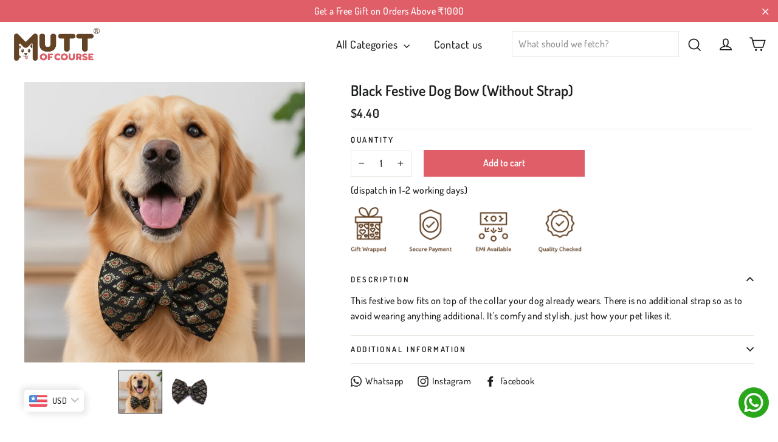

--- FILE ---
content_type: text/css
request_url: https://muttofcourse.com/cdn/shop/t/22/assets/custom.css?v=156368393103602333491761736566
body_size: 1490
content:
@font-face{font-family:Roboto,sans-serif;font-style:normal;font-weight:400;src:url(//muttofcourse.com/cdn/shop/t/22/assets/Roboto-Regular.ttf?v=97887884164583040081752323545) format("ttf")}span.minicolors-swatch.minicolors-sprite{display:none}div#Avada-SC-button{margin-left:10px}#shopify-section-1499789718857 .grid__item:first-child{width:100%}.tom-and-jerry .collection-filter{display:none}.official-collection{margin-top:40px;margin-bottom:0!important}#shopify-section-16472785843c330e65 .custom__item{margin-bottom:10px!important}.categoriesGrid__collection{padding-top:15px}@media (max-width: 767px){#shopify-section-1499789718857 .grid__item:first-child{height:auto}.categoriesGrid{max-width:100%}.mobile-nav li.mobile-nav__item:first-child{overflow:unset}.pick_currency.mldcustom{padding:0;margin:10px 10px 10px 22px}.payment-buttons{width:100%!important;display:block!important}.payment-buttons button#_rsi-buy-now-button{margin-top:10px!important;margin-left:0!important;width:100%!important}.payment-buttons .add-to-cart{width:100%!important}.cart__checkout-wrapper button#_rsi-buy-now-button,.cart__checkout-wrapper .cart__checkout{width:100%!important;margin:10px 0!important}}@media (min-device-width: 768px) and (max-device-width: 1024px){.payment-buttons{width:100%!important;display:block!important}.payment-buttons button#_rsi-buy-now-button{margin-top:10px!important;margin-left:0!important;width:100%!important}.payment-buttons .add-to-cart,.cart__checkout-wrapper button#_rsi-buy-now-button{width:100%!important}}.payment-buttons{width:80%;display:flex}.payment-buttons .add-to-cart{width:50%}.payment-buttons button#_rsi-buy-now-button{margin-top:0;margin-left:10px;width:50%}.cart__checkout-wrapper button#_rsi-buy-now-button{display:inline-block;width:40%;margin:10px}h3.lb-upsell-ppa-title{font-weight:700}.home_Collection_section{display:flex;flex-wrap:wrap;margin:40px 0;column-gap:25px;row-gap:50px;justify-content:center;text-align:center;align-items:center}a.all_collection_btn{font-size:16px;font-weight:600;background:transparent;color:#df5e68;padding:12px 20px;border-radius:10px;text-transform:uppercase;border:1px solid}.home_Collection_section .colection_list{flex:0 0 calc(25% - 20px)}.home_collection_grid_section{background:#ffe9ec;padding:40px 0}.home_collection_grid{display:grid;grid-template-columns:repeat(3,1fr);column-gap:30px;row-gap:30px;text-align:center}.home_image_grid{display:grid;margin:40px 0;grid-template-columns:repeat(2,1fr);column-gap:30px;row-gap:30px;text-align:center}.home_Collection_section h2 a,.home_collection_grid h2{color:#6a3d21;text-transform:uppercase}.collection_img{margin-bottom:16px;min-height:100px}.new_home #Testimonials-testimonials .flickity-viewport{height:300px!important}.section-header h2,h2.section-header__title{text-transform:uppercase;font-size:30px;margin-bottom:40px!important}a.section-header__link{color:#df5e68;font-weight:700}span.buckscc-money{color:#6a3d21!important;font-weight:600}.home_customer_reviews{background-image:url(/cdn/shop/files/testimonial_bg.png?v=1681368741);padding:40px 0;background-size:contain}.testimonial_heading{display:table;text-align:center;box-shadow:#00000014 0 4px 12px;margin:auto auto 40px;background:#ffc3ca;border-radius:30px;padding:10px 40px}.testimonial_heading h2{text-transform:uppercase;color:#634226;font-size:30px;letter-spacing:2px;margin-bottom:0}.carousel-cell{width:33.3%;color:#6a3d21;padding:14px;transform:scale(.95);box-shadow:#00000014 0 4px 12px;text-align:center;position:relative}.review_shape{position:absolute;top:-1.2rem;left:50%;transform:translate(-50%);z-index:10}.review_shape img{width:90%}.card{position:relative;width:33.3%;min-height:400px;background:#fff;box-shadow:#00000026 0 2px 8px;padding:20px;border-radius:30px;transform:scale(.95)}.card .top{display:flex;justify-content:space-between;align-items:center}.card .top .userDeatils{display:flex;align-items:center}.card .top .userDeatils .profileImg{position:relative;width:50px;height:50px;border-radius:100%;margin-right:8px;overflow:hidden;border:1px solid #d2d2d2}.cover{position:absolute;top:0;right:0;width:100%;height:100%;object-fit:cover;object-position:center;cursor:pointer}.card .top .userDeatils h3{font-size:18px;color:#4d4d4f;font-weight:700;cursor:pointer;line-height:20px;font-family:Roboto,sans-serif}.card .top .userDeatils span{font-size:14px;font-weight:500}.card .top .dot{transform:scale(.6);cursor:pointer}.imgBg{position:relative;width:100%;height:320px;margin:10px 0 15px}.btns{display:flex;justify-content:space-between;align-items:center}.btns img{max-width:24px;cursor:pointer}.btns .left img{margin-right:8px}.likes{margin-top:5px;font-size:1em;color:#4d4d4f}.message{font-weight:400;margin-top:5px;color:#000;line-height:1.5em;font-family:Roboto,sans-serif;min-height:46px}.message span{color:#00376b;cursor:pointer}h1.collection_heading{text-align:center;text-transform:uppercase;color:#634226;margin-top:40px}.breed_Collection_section{display:grid;grid-template-columns:repeat(5,1fr);text-align:center;gap:40px;margin:60px 0}.collection-hero__image img{width:100vw;max-height:520px;object-fit:cover;object-position:top}.clearance_sale_discount{margin:40px auto 20px;text-align:center;max-width:560px}.discount_collection_list{width:33.3%}.discount_collection_list img{width:160px;height:160px;max-width:100%;object-fit:cover;border-radius:100%;border:2px solid #634226}.discount_collection_list h5{font-weight:500}.clearance_sale_discount .flickity-previous{left:-30px}.clearance_sale_discount .flickity-next{right:-30px}.clearance_sale_discount .flickity-prev-next-button{width:24px;height:24px}.collection-filter select{font-size:14px}div[class^=InlineUpSell_title]{text-align:center;font-size:20px}div[class^=InlineUpsellProductCard_product-info]{gap:10px}.rzp-magic-checkout button{background:#df5e68!important}.AdditionalItemsContainer_additional_3n5T8 .AdditionalItem_item_2La58:first-child{display:none}form#AddToCartForm-7757007290530 .variant-wrapper.variant-wrapper--button.js{display:block!important}.magic-native-checkout-checkbox-container{display:none}.grid-product__tag--sold-out{background:transparent;color:#df5e68;font-weight:600}.grid-product__tag.grid-product__tag--sale{display:none}@media only screen and (max-width: 589px){.small--one-whole,.small--one-half{width:50%}.page-full,.page-narrow,.page-width{padding:10px}.grid__item{padding-left:14px}}@media (max-width: 767px){.collection-filter select{max-width:160px}.clearance-sale-1 .page-content,.clearance-treats-toys .page-content,.clearance-harnesses .page-content,.clearance-bows-bandanas .page-content,.clearance-clothes .page-content,.clearance-mats .page-content,.clearance-collars-leashes .page-content{padding-top:10px}.clearance_sale_discount{max-width:80%}.clearance_sale_discount{margin:20px auto}.discount_collection_list{width:33.3%}.discount_collection_list img{width:90px;height:90px}.discount_collection_list h5{font-size:13px}.collection_img{margin-bottom:10px}.new_home .page-content{padding-top:20px;padding-bottom:10px}a.all_collection_btn{font-size:16px;padding:10px 18px}.home_Collection_section{margin:0 0 20px;row-gap:14px;column-gap:20px}.home_Collection_section .colection_list{flex:0 0 calc(50% - 20px)}.home_collection_grid_section{padding:20px 0}.home_collection_grid{column-gap:10px;row-gap:0px}.home_image_grid{margin:0;grid-template-columns:repeat(1,1fr);column-gap:10px;row-gap:10px}.colection_list h2{font-size:16px}.section-header h2,h2.section-header__title,.testimonial_heading h2{font-size:24px;margin-bottom:20px!important}.testimonial_heading{display:none}.home_customer_reviews{padding:0 0 40px}.moc-blog-section{margin:0}.moc-blog-section .blog-grid__item{padding:10px}.article__grid-meta{margin-bottom:10px}.review_shape{top:-1.6rem}.carousel-cell,.review_shape img,.card{width:100%}}.size-chart-modal{display:none;position:fixed;top:0;right:0;bottom:0;left:0;z-index:9999;background-color:#000000d9;justify-content:center;align-items:center;padding:10px}.size-chart-modal.flex{display:flex}.size-chart-modal img.size-chart-image{width:auto;height:85%;border-radius:10px;box-shadow:0 0 20px #fff3}.size-chart-modal .close-modal{position:absolute;top:20px;right:30px;color:#fff;font-size:36px;font-weight:700;cursor:pointer;z-index:10000}.size-chart-modal .close-modal:hover{color:#ccc}.product-single__form{position:relative}button#sizeChartBtn{position:absolute;left:40px;top:-8px;text-decoration:underline;color:#00f}@media (max-width:767px){.size-chart-modal img.size-chart-image{height:auto}}
/*# sourceMappingURL=/cdn/shop/t/22/assets/custom.css.map?v=156368393103602333491761736566 */


--- FILE ---
content_type: text/css
request_url: https://muttofcourse.com/cdn/shop/t/22/assets/productwiz-rio.css?v=66988276261347786001752323545
body_size: 5238
content:
.rio-hide-scrollbar{scrollbar-width:none;-ms-overflow-style:none}.rio-hide-scrollbar::-webkit-scrollbar{display:none}#pwwp__bg-id{background-color:var(--rio-lightbox-background-color,#000)}.rio-width-fit-content{width:fit-content!important;width:-moz-fit-content!important}/*! PhotoSwipe main CSS by Dmitry Semenov | photoswipe.com | MIT license */.pwwp{display:none;position:absolute;width:100%;height:100%;left:0;top:0;overflow:hidden;-ms-touch-action:none;touch-action:none;z-index:1500;-webkit-text-size-adjust:100%;-webkit-backface-visibility:hidden;outline:none}.pwwp *{-webkit-box-sizing:border-box;box-sizing:border-box}.pwwp img{max-width:none}.pwwp--animate_opacity{opacity:.001;will-change:opacity;-webkit-transition:opacity 333ms cubic-bezier(.4,0,.22,1);transition:opacity 333ms cubic-bezier(.4,0,.22,1)}.pwwp--open{display:block}.pwwp--zoom-allowed .pwwp__img{cursor:-webkit-zoom-in;cursor:-moz-zoom-in;cursor:zoom-in}.pwwp--zoomed-in .pwwp__img{cursor:-webkit-grab;cursor:-moz-grab;cursor:grab}.pwwp--dragging .pwwp__img{cursor:-webkit-grabbing;cursor:-moz-grabbing;cursor:grabbing}.pwwp__bg{background:#000;opacity:0;-webkit-transform:translateZ(0);transform:translateZ(0);-webkit-backface-visibility:hidden}.pwwp__bg,.pwwp__scroll-wrap{position:absolute;left:0;top:0;width:100%;height:100%}.pwwp__scroll-wrap{overflow:hidden}.pwwp__container,.pwwp__zoom-wrap{-ms-touch-action:none;touch-action:none;position:absolute;left:0;right:0;top:0;bottom:0}.pwwp__container,.pwwp__img{-webkit-user-select:none;-moz-user-select:none;-ms-user-select:none;user-select:none;-webkit-tap-highlight-color:transparent;-webkit-touch-callout:none}.pwwp__zoom-wrap{position:absolute;width:100%;-webkit-transform-origin:left top;-ms-transform-origin:left top;transform-origin:left top;-webkit-transition:-webkit-transform 333ms cubic-bezier(.4,0,.22,1);transition:transform 333ms cubic-bezier(.4,0,.22,1)}.pwwp__bg{will-change:opacity;-webkit-transition:opacity 333ms cubic-bezier(.4,0,.22,1);transition:opacity 333ms cubic-bezier(.4,0,.22,1)}.pwwp--animated-in .pwwp__bg,.pwwp--animated-in .pwwp__zoom-wrap{-webkit-transition:none;transition:none}.pwwp__container,.pwwp__zoom-wrap{-webkit-backface-visibility:hidden}.pwwp__item{right:0;bottom:0;overflow:hidden}.pwwp__img,.pwwp__item{position:absolute;left:0;top:0}.pwwp__img{width:auto;height:auto}.pwwp__img--placeholder{-webkit-backface-visibility:hidden}.pwwp__img--placeholder--blank{background:#222}.pwwp--ie .pwwp__img{width:100%!important;height:auto!important;left:0;top:0}.pwwp__error-msg{position:absolute;left:0;top:50%;width:100%;text-align:center;font-size:14px;line-height:16px;margin-top:-8px;color:#ccc}.pwwp__error-msg a{color:#ccc;text-decoration:underline}/*! PhotoSwipe Default UI CSS by Dmitry Semenov | photoswipe.com | MIT license */.pwwp__button{width:44px;height:44px;position:relative;background:none;cursor:pointer;overflow:visible;-webkit-appearance:none;display:block;border:0;padding:0;margin:0;float:right;opacity:.75;-webkit-transition:opacity .2s;transition:opacity .2s;-webkit-box-shadow:none;box-shadow:none}.pwwp__button:focus,.pwwp__button:hover{opacity:1}.pwwp__button:active{outline:none;opacity:.9}.pwwp__button::-moz-focus-inner{padding:0;border:0}.pwwp__ui--over-close .pwwp__button--close{opacity:1}.pwwp__button,.pwwp__button--arrow--left:before,.pwwp__button--arrow--right:before{background:url(https://pwzcdn.com/rio-store/prod/latest/default-skin.png) 0 0 no-repeat;background-size:264px 88px;width:44px;height:44px}@media (-webkit-min-device-pixel-ratio:1.1),(-webkit-min-device-pixel-ratio:1.09375),(min-resolution:1.1dppx),(min-resolution:105dpi){.pwwp--svg .pwwp__button,.pwwp--svg .pwwp__button--arrow--left:before,.pwwp--svg .pwwp__button--arrow--right:before{background-image:url(https://pwzcdn.com/rio-store/prod/latest/default-skin.svg)}.pwwp--svg .pwwp__button--arrow--left,.pwwp--svg .pwwp__button--arrow--right{background:none}}.pwwp__button--close{background-position:0 -44px}.pwwp__button--share{background-position:-44px -44px}.pwwp__button--fs{display:none}.pwwp--supports-fs .pwwp__button--fs{display:block}.pwwp--fs .pwwp__button--fs{background-position:-44px 0}.pwwp__button--zoom{display:none;background-position:-88px 0}.pwwp--zoom-allowed .pwwp__button--zoom{display:block}.pwwp--zoomed-in .pwwp__button--zoom{background-position:-132px 0}.pwwp--touch .pwwp__button--arrow--left,.pwwp--touch .pwwp__button--arrow--right{visibility:hidden}.pwwp__button--arrow--left,.pwwp__button--arrow--right{background:none;top:50%;margin-top:-50px;width:70px;height:100px;position:absolute}.pwwp__button--arrow--left{left:0}.pwwp__button--arrow--right{right:0}.pwwp__button--arrow--left:before,.pwwp__button--arrow--right:before{content:"";top:35px;background-color:#0000004d;height:30px;width:32px;position:absolute}.pwwp__button--arrow--left:before{left:6px;background-position:-138px -44px}.pwwp__button--arrow--right:before{right:6px;background-position:-94px -44px}.pwwp__counter,.pwwp__share-modal{-webkit-user-select:none;-moz-user-select:none;-ms-user-select:none;user-select:none}.pwwp__share-modal{display:block;background:#00000080;width:100%;height:100%;top:0;left:0;padding:10px;position:absolute;z-index:1600;opacity:0;-webkit-transition:opacity .25s ease-out;transition:opacity .25s ease-out;-webkit-backface-visibility:hidden;will-change:opacity}.pwwp__share-modal--hidden{display:none}.pwwp__share-tooltip{z-index:1620;position:absolute;background:#fff;top:56px;border-radius:2px;display:block;width:auto;right:44px;-webkit-box-shadow:0 2px 5px rgba(0,0,0,.25);box-shadow:0 2px 5px #00000040;-webkit-transform:translateY(6px);-ms-transform:translateY(6px);transform:translateY(6px);-webkit-transition:-webkit-transform .25s;transition:transform .25s;-webkit-backface-visibility:hidden;will-change:transform}.pwwp__share-tooltip a{display:block;padding:8px 12px;font-size:14px;line-height:18px}.pwwp__share-tooltip a,.pwwp__share-tooltip a:hover{color:#000;text-decoration:none}.pwwp__share-tooltip a:first-child{border-radius:2px 2px 0 0}.pwwp__share-tooltip a:last-child{border-radius:0 0 2px 2px}.pwwp__share-modal--fade-in{opacity:1}.pwwp__share-modal--fade-in .pwwp__share-tooltip{-webkit-transform:translateY(0);-ms-transform:translateY(0);transform:translateY(0)}.pwwp--touch .pwwp__share-tooltip a{padding:16px 12px}a.pwwp__share--facebook:before{content:"";display:block;width:0;height:0;position:absolute;top:-12px;right:15px;border:6px solid transparent;border-bottom-color:#fff;-webkit-pointer-events:none;-moz-pointer-events:none;pointer-events:none}a.pwwp__share--facebook:hover{background:#3e5c9a;color:#fff}a.pwwp__share--facebook:hover:before{border-bottom-color:#3e5c9a}a.pwwp__share--twitter:hover{background:#55acee;color:#fff}a.pwwp__share--pinterest:hover{background:#ccc;color:#ce272d}a.pwwp__share--download:hover{background:#ddd}.pwwp__counter{position:absolute;left:0;top:0;height:44px;font-size:13px;line-height:44px;color:#fff;opacity:.75;padding:0 10px}.pwwp__caption{position:absolute;left:0;bottom:0;width:100%;min-height:44px}.pwwp__caption small{font-size:11px;color:#bbb}.pwwp__caption__center{text-align:left;max-width:420px;margin:0 auto;font-size:13px;padding:10px;line-height:20px;color:#ccc}.pwwp__caption--empty{display:none}.pwwp__caption--fake{visibility:hidden}.pwwp__preloader{width:44px;height:44px;position:absolute;top:0;left:50%;margin-left:-22px;opacity:0;-webkit-transition:opacity .25s ease-out;transition:opacity .25s ease-out;will-change:opacity;direction:ltr}.pwwp__preloader__icn{width:20px;height:20px;margin:12px}.pwwp__preloader--active{opacity:1}.pwwp__preloader--active .pwwp__preloader__icn{background:url(https://pwzcdn.com/rio-store/prod/latest/preloader.gif) 0 0 no-repeat}.pwwp--css_animation .pwwp__preloader--active{opacity:1}.pwwp--css_animation .pwwp__preloader--active .pwwp__preloader__icn{-webkit-animation:clockwise .5s linear infinite;animation:clockwise .5s linear infinite}.pwwp--css_animation .pwwp__preloader--active .pwwp__preloader__donut{-webkit-animation:donut-rotate 1s cubic-bezier(.4,0,.22,1) infinite;animation:donut-rotate 1s cubic-bezier(.4,0,.22,1) infinite}.pwwp--css_animation .pwwp__preloader__icn{background:none;opacity:.75;width:14px;height:14px;position:absolute;left:15px;top:15px;margin:0}.pwwp--css_animation .pwwp__preloader__cut{position:relative;width:7px;height:14px;overflow:hidden}.pwwp--css_animation .pwwp__preloader__donut{-webkit-box-sizing:border-box;box-sizing:border-box;width:14px;height:14px;border-radius:50%;border-color:#fff #fff transparent transparent;border-style:solid;border-width:2px;position:absolute;top:0;left:0;background:none;margin:0}@media screen and (max-width:1024px){.pwwp__preloader{position:relative;left:auto;top:auto;margin:0;float:right}}@-webkit-keyframes clockwise{0%{-webkit-transform:rotate(0deg);transform:rotate(0)}to{-webkit-transform:rotate(1turn);transform:rotate(1turn)}}@keyframes clockwise{0%{-webkit-transform:rotate(0deg);transform:rotate(0)}to{-webkit-transform:rotate(1turn);transform:rotate(1turn)}}@-webkit-keyframes donut-rotate{0%{-webkit-transform:rotate(0);transform:rotate(0)}50%{-webkit-transform:rotate(-140deg);transform:rotate(-140deg)}to{-webkit-transform:rotate(0);transform:rotate(0)}}@keyframes donut-rotate{0%{-webkit-transform:rotate(0);transform:rotate(0)}50%{-webkit-transform:rotate(-140deg);transform:rotate(-140deg)}to{-webkit-transform:rotate(0);transform:rotate(0)}}.pwwp__ui{-webkit-font-smoothing:auto;visibility:visible;opacity:1;z-index:1550}.pwwp__top-bar{position:absolute;left:0;top:0;height:44px;width:100%}.pwwp--has_mouse .pwwp__button--arrow--left,.pwwp--has_mouse .pwwp__button--arrow--right,.pwwp__caption,.pwwp__top-bar{-webkit-backface-visibility:hidden;will-change:opacity;-webkit-transition:opacity 333ms cubic-bezier(.4,0,.22,1);transition:opacity 333ms cubic-bezier(.4,0,.22,1)}.pwwp--has_mouse .pwwp__button--arrow--left,.pwwp--has_mouse .pwwp__button--arrow--right{visibility:visible}.pwwp__caption,.pwwp__top-bar{background-color:#00000080}.pwwp__ui--fit .pwwp__caption,.pwwp__ui--fit .pwwp__top-bar{background-color:#0000004d}.pwwp__ui--idle .pwwp__button--arrow--left,.pwwp__ui--idle .pwwp__button--arrow--right,.pwwp__ui--idle .pwwp__top-bar{opacity:0}.pwwp__ui--hidden .pwwp__button--arrow--left,.pwwp__ui--hidden .pwwp__button--arrow--right,.pwwp__ui--hidden .pwwp__caption,.pwwp__ui--hidden .pwwp__top-bar{opacity:.001}.pwwp__ui--one-slide .pwwp__button--arrow--left,.pwwp__ui--one-slide .pwwp__button--arrow--right,.pwwp__ui--one-slide .pwwp__counter{display:none}.pwwp__element--disabled{display:none!important}.pwwp--minimal--dark .pwwp__top-bar{background:none}@font-face{font-family:pwzrswiper-icons;src:url(data:application/font-woff;charset=utf-8;base64,\ [base64]//wADZ2x5ZgAAAywAAADMAAAD2MHtryVoZWFkAAABbAAAADAAAAA2E2+eoWhoZWEAAAGcAAAAHwAAACQC9gDzaG10eAAAAigAAAAZAAAArgJkABFsb2NhAAAC0AAAAFoAAABaFQAUGG1heHAAAAG8AAAAHwAAACAAcABAbmFtZQAAA/gAAAE5AAACXvFdBwlwb3N0AAAFNAAAAGIAAACE5s74hXjaY2BkYGAAYpf5Hu/j+W2+MnAzMYDAzaX6QjD6/4//Bxj5GA8AuRwMYGkAPywL13jaY2BkYGA88P8Agx4j+/8fQDYfA1AEBWgDAIB2BOoAeNpjYGRgYNBh4GdgYgABEMnIABJzYNADCQAACWgAsQB42mNgYfzCOIGBlYGB0YcxjYGBwR1Kf2WQZGhhYGBiYGVmgAFGBiQQkOaawtDAoMBQxXjg/wEGPcYDDA4wNUA2CCgwsAAAO4EL6gAAeNpj2M0gyAACqxgGNWBkZ2D4/wMA+xkDdgAAAHjaY2BgYGaAYBkGRgYQiAHyGMF8FgYHIM3DwMHABGQrMOgyWDLEM1T9/w8UBfEMgLzE////P/5//f/V/xv+r4eaAAeMbAxwIUYmIMHEgKYAYjUcsDAwsLKxc3BycfPw8jEQA/[base64]/uznmfPFBNODM2K7MTQ45YEAZqGP81AmGGcF3iPqOop0r1SPTaTbVkfUe4HXj97wYE+yNwWYxwWu4v1ugWHgo3S1XdZEVqWM7ET0cfnLGxWfkgR42o2PvWrDMBSFj/IHLaF0zKjRgdiVMwScNRAoWUoH78Y2icB/yIY09An6AH2Bdu/UB+yxopYshQiEvnvu0dURgDt8QeC8PDw7Fpji3fEA4z/PEJ6YOB5hKh4dj3EvXhxPqH/SKUY3rJ7srZ4FZnh1PMAtPhwP6fl2PMJMPDgeQ4rY8YT6Gzao0eAEA409DuggmTnFnOcSCiEiLMgxCiTI6Cq5DZUd3Qmp10vO0LaLTd2cjN4fOumlc7lUYbSQcZFkutRG7g6JKZKy0RmdLY680CDnEJ+UMkpFFe1RN7nxdVpXrC4aTtnaurOnYercZg2YVmLN/d/gczfEimrE/fs/bOuq29Zmn8tloORaXgZgGa78yO9/cnXm2BpaGvq25Dv9S4E9+5SIc9PqupJKhYFSSl47+Qcr1mYNAAAAeNptw0cKwkAAAMDZJA8Q7OUJvkLsPfZ6zFVERPy8qHh2YER+3i/BP83vIBLLySsoKimrqKqpa2hp6+jq6RsYGhmbmJqZSy0sraxtbO3sHRydnEMU4uR6yx7JJXveP7WrDycAAAAAAAH//wACeNpjYGRgYOABYhkgZgJCZgZNBkYGLQZtIJsFLMYAAAw3ALgAeNolizEKgDAQBCchRbC2sFER0YD6qVQiBCv/H9ezGI6Z5XBAw8CBK/m5iQQVauVbXLnOrMZv2oLdKFa8Pjuru2hJzGabmOSLzNMzvutpB3N42mNgZGBg4GKQYzBhYMxJLMlj4GBgAYow/P/PAJJhLM6sSoWKfWCAAwDAjgbRAAB42mNgYGBkAIIbCZo5IPrmUn0hGA0AO8EFTQAA) format("woff");font-weight:400;font-style:normal}:root{--pwzrswiper-theme-color:#007aff}.pwzrswiper-container{margin-left:auto;margin-right:auto;position:relative;overflow:hidden;list-style:none;padding:0;z-index:1}.pwzrswiper-container-vertical>.pwzrswiper-wrapper{flex-direction:column}.pwzrswiper-wrapper{position:relative;width:100%;height:100%;z-index:1;display:flex;transition-property:transform;box-sizing:content-box}.pwzrswiper-container-android .pwzrswiper-slide,.pwzrswiper-wrapper{transform:translateZ(0)}.pwzrswiper-container-multirow>.pwzrswiper-wrapper{flex-wrap:wrap}.pwzrswiper-container-multirow-column>.pwzrswiper-wrapper{flex-wrap:wrap;flex-direction:column}.pwzrswiper-container-free-mode>.pwzrswiper-wrapper{transition-timing-function:ease-out;margin:0 auto}.pwzrswiper-container-pointer-events{touch-action:pan-y}.pwzrswiper-container-pointer-events.pwzrswiper-container-vertical{touch-action:pan-x}.pwzrswiper-slide{flex-shrink:0;width:100%;height:100%;position:relative;transition-property:transform}.pwzrswiper-slide-invisible-blank{visibility:hidden}.pwzrswiper-container-autoheight,.pwzrswiper-container-autoheight .pwzrswiper-slide{height:auto}.pwzrswiper-container-autoheight .pwzrswiper-wrapper{align-items:flex-start;transition-property:transform,height}.pwzrswiper-container-3d{perspective:1200px}.pwzrswiper-container-3d .pwzrswiper-cube-shadow,.pwzrswiper-container-3d .pwzrswiper-slide,.pwzrswiper-container-3d .pwzrswiper-slide-shadow-bottom,.pwzrswiper-container-3d .pwzrswiper-slide-shadow-left,.pwzrswiper-container-3d .pwzrswiper-slide-shadow-right,.pwzrswiper-container-3d .pwzrswiper-slide-shadow-top,.pwzrswiper-container-3d .pwzrswiper-wrapper{transform-style:preserve-3d}.pwzrswiper-container-3d .pwzrswiper-slide-shadow-bottom,.pwzrswiper-container-3d .pwzrswiper-slide-shadow-left,.pwzrswiper-container-3d .pwzrswiper-slide-shadow-right,.pwzrswiper-container-3d .pwzrswiper-slide-shadow-top{position:absolute;left:0;top:0;width:100%;height:100%;pointer-events:none;z-index:10}.pwzrswiper-container-3d .pwzrswiper-slide-shadow-left{background-image:linear-gradient(270deg,rgba(0,0,0,.5),transparent)}.pwzrswiper-container-3d .pwzrswiper-slide-shadow-right{background-image:linear-gradient(90deg,rgba(0,0,0,.5),transparent)}.pwzrswiper-container-3d .pwzrswiper-slide-shadow-top{background-image:linear-gradient(0deg,rgba(0,0,0,.5),transparent)}.pwzrswiper-container-3d .pwzrswiper-slide-shadow-bottom{background-image:linear-gradient(180deg,rgba(0,0,0,.5),transparent)}.pwzrswiper-container-css-mode>.pwzrswiper-wrapper{overflow:auto;scrollbar-width:none;-ms-overflow-style:none}.pwzrswiper-container-css-mode>.pwzrswiper-wrapper::-webkit-scrollbar{display:none}.pwzrswiper-container-css-mode>.pwzrswiper-wrapper>.pwzrswiper-slide{scroll-snap-align:start start}.pwzrswiper-container-horizontal.pwzrswiper-container-css-mode>.pwzrswiper-wrapper{scroll-snap-type:x mandatory}.pwzrswiper-container-vertical.pwzrswiper-container-css-mode>.pwzrswiper-wrapper{scroll-snap-type:y mandatory}:root{--pwzrswiper-navigation-size:44px}.pwzrswiper-button-next,.pwzrswiper-button-prev{position:absolute;top:50%;width:calc(var(--pwzrswiper-navigation-size)/44*27);height:var(--pwzrswiper-navigation-size);margin-top:calc(var(--pwzrswiper-navigation-size)*-1/2);z-index:10;cursor:pointer;display:flex;align-items:center;justify-content:center;color:var(--pwzrswiper-navigation-color,var(--pwzrswiper-theme-color))}.pwzrswiper-button-next.pwzrswiper-button-disabled,.pwzrswiper-button-prev.pwzrswiper-button-disabled{opacity:.35;cursor:auto;pointer-events:none}.pwzrswiper-button-next:after,.pwzrswiper-button-prev:after{font-family:pwzrswiper-icons;font-size:var(--pwzrswiper-navigation-size);text-transform:none!important;letter-spacing:0;text-transform:none;font-variant:normal;line-height:1}.pwzrswiper-button-prev,.pwzrswiper-container-rtl .pwzrswiper-button-next{left:10px;right:auto}.pwzrswiper-button-prev:after,.pwzrswiper-container-rtl .pwzrswiper-button-next:after{content:"prev"}.pwzrswiper-button-next,.pwzrswiper-container-rtl .pwzrswiper-button-prev{right:10px;left:auto}.pwzrswiper-button-next:after,.pwzrswiper-container-rtl .pwzrswiper-button-prev:after{content:"next"}.pwzrswiper-button-next.pwzrswiper-button-white,.pwzrswiper-button-prev.pwzrswiper-button-white{--pwzrswiper-navigation-color:#fff}.pwzrswiper-button-next.pwzrswiper-button-black,.pwzrswiper-button-prev.pwzrswiper-button-black{--pwzrswiper-navigation-color:#000}.pwzrswiper-button-lock{display:none}.pwzrswiper-pagination{position:absolute;text-align:center;transition:opacity .3s;transform:translateZ(0);z-index:10}.pwzrswiper-pagination.pwzrswiper-pagination-hidden{opacity:0}.pwzrswiper-container-horizontal>.pwzrswiper-pagination-bullets,.pwzrswiper-pagination-custom,.pwzrswiper-pagination-fraction{bottom:10px;left:0;width:100%}.pwzrswiper-pagination-bullets-dynamic{overflow:hidden;font-size:0}.pwzrswiper-pagination-bullets-dynamic .pwzrswiper-pagination-bullet{transform:scale(.33);position:relative}.pwzrswiper-pagination-bullets-dynamic .pwzrswiper-pagination-bullet-active,.pwzrswiper-pagination-bullets-dynamic .pwzrswiper-pagination-bullet-active-main{transform:scale(1)}.pwzrswiper-pagination-bullets-dynamic .pwzrswiper-pagination-bullet-active-prev{transform:scale(.66)}.pwzrswiper-pagination-bullets-dynamic .pwzrswiper-pagination-bullet-active-prev-prev{transform:scale(.33)}.pwzrswiper-pagination-bullets-dynamic .pwzrswiper-pagination-bullet-active-next{transform:scale(.66)}.pwzrswiper-pagination-bullets-dynamic .pwzrswiper-pagination-bullet-active-next-next{transform:scale(.33)}.pwzrswiper-pagination-bullet{width:8px;height:8px;display:inline-block;border-radius:50%;background:#000;opacity:.2}button.pwzrswiper-pagination-bullet{border:none;margin:0;padding:0;box-shadow:none;-webkit-appearance:none;-moz-appearance:none;appearance:none}.pwzrswiper-pagination-clickable .pwzrswiper-pagination-bullet{cursor:pointer}.pwzrswiper-pagination-bullet-active{opacity:1;background:var(--pwzrswiper-pagination-color,var(--pwzrswiper-theme-color))}.pwzrswiper-container-vertical>.pwzrswiper-pagination-bullets{right:10px;top:50%;transform:translate3d(0,-50%,0)}.pwzrswiper-container-vertical>.pwzrswiper-pagination-bullets .pwzrswiper-pagination-bullet{margin:6px 0;display:block}.pwzrswiper-container-vertical>.pwzrswiper-pagination-bullets.pwzrswiper-pagination-bullets-dynamic{top:50%;transform:translateY(-50%);width:8px}.pwzrswiper-container-vertical>.pwzrswiper-pagination-bullets.pwzrswiper-pagination-bullets-dynamic .pwzrswiper-pagination-bullet{display:inline-block;transition:transform .2s,top .2s}.pwzrswiper-container-horizontal>.pwzrswiper-pagination-bullets .pwzrswiper-pagination-bullet{margin:0 4px}.pwzrswiper-container-horizontal>.pwzrswiper-pagination-bullets.pwzrswiper-pagination-bullets-dynamic{left:50%;transform:translate(-50%);white-space:nowrap}.pwzrswiper-container-horizontal>.pwzrswiper-pagination-bullets.pwzrswiper-pagination-bullets-dynamic .pwzrswiper-pagination-bullet{transition:transform .2s,left .2s}.pwzrswiper-container-horizontal.pwzrswiper-container-rtl>.pwzrswiper-pagination-bullets-dynamic .pwzrswiper-pagination-bullet{transition:transform .2s,right .2s}.pwzrswiper-pagination-progressbar{background:#00000040;position:absolute}.pwzrswiper-pagination-progressbar .pwzrswiper-pagination-progressbar-fill{background:var(--pwzrswiper-pagination-color,var(--pwzrswiper-theme-color));position:absolute;left:0;top:0;width:100%;height:100%;transform:scale(0);transform-origin:left top}.pwzrswiper-container-rtl .pwzrswiper-pagination-progressbar .pwzrswiper-pagination-progressbar-fill{transform-origin:right top}.pwzrswiper-container-horizontal>.pwzrswiper-pagination-progressbar,.pwzrswiper-container-vertical>.pwzrswiper-pagination-progressbar.pwzrswiper-pagination-progressbar-opposite{width:100%;height:4px;left:0;top:0}.pwzrswiper-container-horizontal>.pwzrswiper-pagination-progressbar.pwzrswiper-pagination-progressbar-opposite,.pwzrswiper-container-vertical>.pwzrswiper-pagination-progressbar{width:4px;height:100%;left:0;top:0}.pwzrswiper-pagination-white{--pwzrswiper-pagination-color:#fff}.pwzrswiper-pagination-black{--pwzrswiper-pagination-color:#000}.pwzrswiper-pagination-lock{display:none}.pwzrswiper-scrollbar{border-radius:10px;position:relative;-ms-touch-action:none;background:#0000001a}.pwzrswiper-container-horizontal>.pwzrswiper-scrollbar{position:absolute;left:1%;bottom:3px;z-index:50;height:5px;width:98%}.pwzrswiper-container-vertical>.pwzrswiper-scrollbar{position:absolute;right:3px;top:1%;z-index:50;width:5px;height:98%}.pwzrswiper-scrollbar-drag{height:100%;width:100%;position:relative;background:#00000080;border-radius:10px;left:0;top:0}.pwzrswiper-scrollbar-cursor-drag{cursor:move}.pwzrswiper-scrollbar-lock{display:none}.pwzrswiper-zoom-container{width:100%;height:100%;display:flex;justify-content:center;align-items:center;text-align:center}.pwzrswiper-zoom-container>canvas,.pwzrswiper-zoom-container>img,.pwzrswiper-zoom-container>svg{max-width:100%;max-height:100%;object-fit:contain}.pwzrswiper-slide-zoomed{cursor:move}.pwzrswiper-lazy-preloader{width:42px;height:42px;position:absolute;left:50%;top:50%;margin-left:-21px;margin-top:-21px;z-index:10;transform-origin:50%;animation:pwzrswiper-preloader-spin 1s linear infinite;box-sizing:border-box;border-radius:50%;border:4px solid var(--pwzrswiper-preloader-color,var(--pwzrswiper-theme-color));border-top:4px solid transparent}.pwzrswiper-lazy-preloader-white{--pwzrswiper-preloader-color:#fff}.pwzrswiper-lazy-preloader-black{--pwzrswiper-preloader-color:#000}@keyframes pwzrswiper-preloader-spin{to{transform:rotate(1turn)}}.pwzrswiper-container .pwzrswiper-notification{position:absolute;left:0;top:0;pointer-events:none;opacity:0;z-index:-1000}.pwzrswiper-container-fade.pwzrswiper-container-free-mode .pwzrswiper-slide{transition-timing-function:ease-out}.pwzrswiper-container-fade .pwzrswiper-slide{pointer-events:none;transition-property:opacity}.pwzrswiper-container-fade .pwzrswiper-slide .pwzrswiper-slide{pointer-events:none}.pwzrswiper-container-fade .pwzrswiper-slide-active,.pwzrswiper-container-fade .pwzrswiper-slide-active .pwzrswiper-slide-active{pointer-events:auto}.pwzrswiper-container-cube{overflow:visible}.pwzrswiper-container-cube .pwzrswiper-slide{pointer-events:none;-webkit-backface-visibility:hidden;backface-visibility:hidden;z-index:1;visibility:hidden;transform-origin:0 0;width:100%;height:100%}.pwzrswiper-container-cube .pwzrswiper-slide .pwzrswiper-slide{pointer-events:none}.pwzrswiper-container-cube.pwzrswiper-container-rtl .pwzrswiper-slide{transform-origin:100% 0}.pwzrswiper-container-cube .pwzrswiper-slide-active,.pwzrswiper-container-cube .pwzrswiper-slide-active .pwzrswiper-slide-active{pointer-events:auto}.pwzrswiper-container-cube .pwzrswiper-slide-active,.pwzrswiper-container-cube .pwzrswiper-slide-next,.pwzrswiper-container-cube .pwzrswiper-slide-next+.pwzrswiper-slide,.pwzrswiper-container-cube .pwzrswiper-slide-prev{pointer-events:auto;visibility:visible}.pwzrswiper-container-cube .pwzrswiper-slide-shadow-bottom,.pwzrswiper-container-cube .pwzrswiper-slide-shadow-left,.pwzrswiper-container-cube .pwzrswiper-slide-shadow-right,.pwzrswiper-container-cube .pwzrswiper-slide-shadow-top{z-index:0;-webkit-backface-visibility:hidden;backface-visibility:hidden}.pwzrswiper-container-cube .pwzrswiper-cube-shadow{position:absolute;left:0;bottom:0;width:100%;height:100%;opacity:.6;z-index:0}.pwzrswiper-container-cube .pwzrswiper-cube-shadow:before{content:"";background:#000;position:absolute;left:0;top:0;bottom:0;right:0;-webkit-filter:blur(50px);filter:blur(50px)}.pwzrswiper-container-flip{overflow:visible}.pwzrswiper-container-flip .pwzrswiper-slide{pointer-events:none;-webkit-backface-visibility:hidden;backface-visibility:hidden;z-index:1}.pwzrswiper-container-flip .pwzrswiper-slide .pwzrswiper-slide{pointer-events:none}.pwzrswiper-container-flip .pwzrswiper-slide-active,.pwzrswiper-container-flip .pwzrswiper-slide-active .pwzrswiper-slide-active{pointer-events:auto}.pwzrswiper-container-flip .pwzrswiper-slide-shadow-bottom,.pwzrswiper-container-flip .pwzrswiper-slide-shadow-left,.pwzrswiper-container-flip .pwzrswiper-slide-shadow-right,.pwzrswiper-container-flip .pwzrswiper-slide-shadow-top{z-index:0;-webkit-backface-visibility:hidden;backface-visibility:hidden}@keyframes pwzrnoop{0%{zoom:1}}@-webkit-keyframes pwzrnoop{0%{zoom:1}}@keyframes pwzrdrift-loader-rotate{0%{transform:translate(-50%,-50%) rotate(0)}50%{transform:translate(-50%,-50%) rotate(-180deg)}to{transform:translate(-50%,-50%) rotate(-1turn)}}@keyframes pwzrdrift-loader-before{0%{transform:scale(1)}10%{transform:scale(1.2) translate(6px)}25%{transform:scale(1.3) translate(8px)}40%{transform:scale(1.2) translate(6px)}50%{transform:scale(1)}60%{transform:scale(.8) translate(6px)}75%{transform:scale(.7) translate(8px)}90%{transform:scale(.8) translate(6px)}to{transform:scale(1)}}@keyframes pwzrdrift-loader-after{0%{transform:scale(1)}10%{transform:scale(1.2) translate(-6px)}25%{transform:scale(1.3) translate(-8px)}40%{transform:scale(1.2) translate(-6px)}50%{transform:scale(1)}60%{transform:scale(.8) translate(-6px)}75%{transform:scale(.7) translate(-8px)}90%{transform:scale(.8) translate(-6px)}to{transform:scale(1)}}@-webkit-keyframes pwzrdrift-loader-rotate{0%{-webkit-transform:translate(-50%,-50%) rotate(0)}50%{-webkit-transform:translate(-50%,-50%) rotate(-180deg)}to{-webkit-transform:translate(-50%,-50%) rotate(-1turn)}}@-webkit-keyframes pwzrdrift-loader-before{0%{-webkit-transform:scale(1)}10%{-webkit-transform:scale(1.2) translateX(6px)}25%{-webkit-transform:scale(1.3) translateX(8px)}40%{-webkit-transform:scale(1.2) translateX(6px)}50%{-webkit-transform:scale(1)}60%{-webkit-transform:scale(.8) translateX(6px)}75%{-webkit-transform:scale(.7) translateX(8px)}90%{-webkit-transform:scale(.8) translateX(6px)}to{-webkit-transform:scale(1)}}@-webkit-keyframes pwzrdrift-loader-after{0%{-webkit-transform:scale(1)}10%{-webkit-transform:scale(1.2) translateX(-6px)}25%{-webkit-transform:scale(1.3) translateX(-8px)}40%{-webkit-transform:scale(1.2) translateX(-6px)}50%{-webkit-transform:scale(1)}60%{-webkit-transform:scale(.8) translateX(-6px)}75%{-webkit-transform:scale(.7) translateX(-8px)}90%{-webkit-transform:scale(.8) translateX(-6px)}to{-webkit-transform:scale(1)}}.pwzrdrift-zoom-pane{background:#0000004d;transform:translateZ(0);-webkit-transform:translateZ(0);position:absolute;overflow:hidden;width:100%;height:100%;top:0;left:0;pointer-events:none}.pwzrdrift-zoom-pane.pwzrdrift-inline{position:absolute;z-index:1;width:150px;height:150px;width:var(--magnify-width,150px);height:var(--magnify-height,150px)}.pwzrdrift-loading .pwzrdrift-zoom-pane-loader{display:block;position:absolute;top:50%;left:50%;transform:translate(-50%,-50%);-webkit-transform:translate(-50%,-50%);width:66px;height:20px;animation:pwzrdrift-loader-rotate 1.8s linear infinite;-webkit-animation:pwzrdrift-loader-rotate 1.8s linear infinite}.pwzrdrift-zoom-pane-loader:after,.pwzrdrift-zoom-pane-loader:before{content:"";display:block;width:20px;height:20px;position:absolute;top:50%;margin-top:-10px;border-radius:20px;background:#ffffffe6}.pwzrdrift-zoom-pane-loader:before{left:0;animation:pwzrdrift-loader-before 1.8s linear infinite;-webkit-animation:pwzrdrift-loader-before 1.8s linear infinite}.pwzrdrift-zoom-pane-loader:after{right:0;animation:pwzrdrift-loader-after 1.8s linear infinite;-webkit-animation:pwzrdrift-loader-after 1.8s linear infinite;animation-delay:-.9s;-webkit-animation-delay:-.9s}.pwzrdrift-zoom-pane.pwzrdrift-closing,.pwzrdrift-zoom-pane.pwzrdrift-opening{animation:pwzrnoop 1ms;-webkit-animation:pwzrnoop 1ms}.pwzrdrift-bounding-box{background-color:#0006}
/*# sourceMappingURL=/cdn/shop/t/22/assets/productwiz-rio.css.map?v=66988276261347786001752323545 */


--- FILE ---
content_type: text/json
request_url: https://conf.config-security.com/model
body_size: 88
content:
{"title":"recommendation AI model (keras)","structure":"release_id=0x4b:28:36:54:6a:4b:2b:37:6d:2b:46:68:41:6e:7b:51:75:73:31:41:69:70:2e:3b:2a:57:2e:25:31;keras;49a43n14823fupz4fybhu678luonvkg7395scyycixny9hunkcwcko4assacilbfak7et39z","weights":"../weights/4b283654.h5","biases":"../biases/4b283654.h5"}

--- FILE ---
content_type: text/javascript
request_url: https://muttofcourse.com/cdn/shop/t/22/assets/globo.swatch.js?v=154991363155926158691752323545
body_size: 48247
content:
/*! For license information please see globo_swatch.js.LICENSE.txt */
!function(t){var e={};function n(r){if(e[r])return e[r].exports;var o=e[r]={i:r,l:!1,exports:{}};return t[r].call(o.exports,o,o.exports,n),o.l=!0,o.exports}n.m=t,n.c=e,n.d=function(t,e,r){n.o(t,e)||Object.defineProperty(t,e,{enumerable:!0,get:r})},n.r=function(t){"undefined"!=typeof Symbol&&Symbol.toStringTag&&Object.defineProperty(t,Symbol.toStringTag,{value:"Module"}),Object.defineProperty(t,"__esModule",{value:!0})},n.t=function(t,e){if(1&e&&(t=n(t)),8&e)return t;if(4&e&&"object"==typeof t&&t&&t.__esModule)return t;var r=Object.create(null);if(n.r(r),Object.defineProperty(r,"default",{enumerable:!0,value:t}),2&e&&"string"!=typeof t)for(var o in t)n.d(r,o,function(e){return t[e]}.bind(null,o));return r},n.n=function(t){var e=t&&t.__esModule?function(){return t.default}:function(){return t};return n.d(e,"a",e),e},n.o=function(t,e){return Object.prototype.hasOwnProperty.call(t,e)},n.p="/",n(n.s=167)}({1:function(t,e,n){var r,o,i;o="undefined"!=typeof window?window:this,i=function(n,o){var i=[],a=n.document,s=i.slice,u=i.concat,l=i.push,c=i.indexOf,d={},_=d.toString,p=d.hasOwnProperty,f={},h=function(t,e){return new h.fn.init(t,e)},g=/^[\s\uFEFF\xA0]+|[\s\uFEFF\xA0]+$/g,m=/^-ms-/,y=/-([\da-z])/gi,E=function(t,e){return e.toUpperCase()};function v(t){var e=!!t&&"length"in t&&t.length,n=h.type(t);return"function"!==n&&!h.isWindow(t)&&("array"===n||0===e||"number"==typeof e&&e>0&&e-1 in t)}h.fn=h.prototype={jquery:"2.2.4",constructor:h,selector:"",length:0,toArray:function(){return s.call(this)},get:function(t){return null!=t?t<0?this[t+this.length]:this[t]:s.call(this)},pushStack:function(t){var e=h.merge(this.constructor(),t);return e.prevObject=this,e.context=this.context,e},each:function(t){return h.each(this,t)},map:function(t){return this.pushStack(h.map(this,(function(e,n){return t.call(e,n,e)})))},slice:function(){return this.pushStack(s.apply(this,arguments))},first:function(){return this.eq(0)},last:function(){return this.eq(-1)},eq:function(t){var e=this.length,n=+t+(t<0?e:0);return this.pushStack(n>=0&&n<e?[this[n]]:[])},end:function(){return this.prevObject||this.constructor()},push:l,sort:i.sort,splice:i.splice},h.extend=h.fn.extend=function(){var t,e,n,r,o,i,a=arguments[0]||{},s=1,u=arguments.length,l=!1;for("boolean"==typeof a&&(l=a,a=arguments[s]||{},s++),"object"==typeof a||h.isFunction(a)||(a={}),s===u&&(a=this,s--);s<u;s++)if(null!=(t=arguments[s]))for(e in t)n=a[e],a!==(r=t[e])&&(l&&r&&(h.isPlainObject(r)||(o=h.isArray(r)))?(o?(o=!1,i=n&&h.isArray(n)?n:[]):i=n&&h.isPlainObject(n)?n:{},a[e]=h.extend(l,i,r)):void 0!==r&&(a[e]=r));return a},h.extend({expando:"jQuery"+("2.2.4"+Math.random()).replace(/\D/g,""),isReady:!0,error:function(t){throw new Error(t)},noop:function(){},isFunction:function(t){return"function"===h.type(t)},isArray:Array.isArray,isWindow:function(t){return null!=t&&t===t.window},isNumeric:function(t){var e=t&&t.toString();return!h.isArray(t)&&e-parseFloat(e)+1>=0},isPlainObject:function(t){var e;if("object"!==h.type(t)||t.nodeType||h.isWindow(t))return!1;if(t.constructor&&!p.call(t,"constructor")&&!p.call(t.constructor.prototype||{},"isPrototypeOf"))return!1;for(e in t);return void 0===e||p.call(t,e)},isEmptyObject:function(t){var e;for(e in t)return!1;return!0},type:function(t){return null==t?t+"":"object"==typeof t||"function"==typeof t?d[_.call(t)]||"object":typeof t},globalEval:function(t){var e,n=eval;(t=h.trim(t))&&(1===t.indexOf("use strict")?((e=a.createElement("script")).text=t,a.head.appendChild(e).parentNode.removeChild(e)):n(t))},camelCase:function(t){return t.replace(m,"ms-").replace(y,E)},nodeName:function(t,e){return t.nodeName&&t.nodeName.toLowerCase()===e.toLowerCase()},each:function(t,e){var n,r=0;if(v(t))for(n=t.length;r<n&&!1!==e.call(t[r],r,t[r]);r++);else for(r in t)if(!1===e.call(t[r],r,t[r]))break;return t},trim:function(t){return null==t?"":(t+"").replace(g,"")},makeArray:function(t,e){var n=e||[];return null!=t&&(v(Object(t))?h.merge(n,"string"==typeof t?[t]:t):l.call(n,t)),n},inArray:function(t,e,n){return null==e?-1:c.call(e,t,n)},merge:function(t,e){for(var n=+e.length,r=0,o=t.length;r<n;r++)t[o++]=e[r];return t.length=o,t},grep:function(t,e,n){for(var r=[],o=0,i=t.length,a=!n;o<i;o++)!e(t[o],o)!==a&&r.push(t[o]);return r},map:function(t,e,n){var r,o,i=0,a=[];if(v(t))for(r=t.length;i<r;i++)null!=(o=e(t[i],i,n))&&a.push(o);else for(i in t)null!=(o=e(t[i],i,n))&&a.push(o);return u.apply([],a)},guid:1,proxy:function(t,e){var n,r,o;if("string"==typeof e&&(n=t[e],e=t,t=n),h.isFunction(t))return r=s.call(arguments,2),(o=function(){return t.apply(e||this,r.concat(s.call(arguments)))}).guid=t.guid=t.guid||h.guid++,o},now:Date.now,support:f}),"function"==typeof Symbol&&(h.fn[Symbol.iterator]=i[Symbol.iterator]),h.each("Boolean Number String Function Array Date RegExp Object Error Symbol".split(" "),(function(t,e){d["[object "+e+"]"]=e.toLowerCase()}));var b=function(t){var e,n,r,o,i,a,s,u,l,c,d,_,p,f,h,g,m,y,E,v="sizzle"+1*new Date,b=t.document,O=0,D=0,P=ot(),M=ot(),T=ot(),w=function(t,e){return t===e&&(d=!0),0},C={}.hasOwnProperty,A=[],x=A.pop,q=A.push,j=A.push,L=A.slice,R=function(t,e){for(var n=0,r=t.length;n<r;n++)if(t[n]===e)return n;return-1},I="checked|selected|async|autofocus|autoplay|controls|defer|disabled|hidden|ismap|loop|multiple|open|readonly|required|scoped",B="[\\x20\\t\\r\\n\\f]",W="(?:\\\\.|[\\w-]|[^\\x00-\\xa0])+",k="\\["+B+"*("+W+")(?:"+B+"*([*^$|!~]?=)"+B+"*(?:'((?:\\\\.|[^\\\\'])*)'|\"((?:\\\\.|[^\\\\\"])*)\"|("+W+"))|)"+B+"*\\]",U=":("+W+")(?:\\((('((?:\\\\.|[^\\\\'])*)'|\"((?:\\\\.|[^\\\\\"])*)\")|((?:\\\\.|[^\\\\()[\\]]|"+k+")*)|.*)\\)|)",S=new RegExp(B+"+","g"),K=new RegExp("^"+B+"+|((?:^|[^\\\\])(?:\\\\.)*)"+B+"+$","g"),N=new RegExp("^"+B+"*,"+B+"*"),F=new RegExp("^"+B+"*([>+~]|"+B+")"+B+"*"),H=new RegExp("="+B+"*([^\\]'\"]*?)"+B+"*\\]","g"),$=new RegExp(U),V=new RegExp("^"+W+"$"),z={ID:new RegExp("^#("+W+")"),CLASS:new RegExp("^\\.("+W+")"),TAG:new RegExp("^("+W+"|[*])"),ATTR:new RegExp("^"+k),PSEUDO:new RegExp("^"+U),CHILD:new RegExp("^:(only|first|last|nth|nth-last)-(child|of-type)(?:\\("+B+"*(even|odd|(([+-]|)(\\d*)n|)"+B+"*(?:([+-]|)"+B+"*(\\d+)|))"+B+"*\\)|)","i"),bool:new RegExp("^(?:"+I+")$","i"),needsContext:new RegExp("^"+B+"*[>+~]|:(even|odd|eq|gt|lt|nth|first|last)(?:\\("+B+"*((?:-\\d)?\\d*)"+B+"*\\)|)(?=[^-]|$)","i")},G=/^(?:input|select|textarea|button)$/i,Q=/^h\d$/i,X=/^[^{]+\{\s*\[native \w/,Y=/^(?:#([\w-]+)|(\w+)|\.([\w-]+))$/,J=/[+~]/,Z=/'|\\/g,tt=new RegExp("\\\\([\\da-f]{1,6}"+B+"?|("+B+")|.)","ig"),et=function(t,e,n){var r="0x"+e-65536;return r!=r||n?e:r<0?String.fromCharCode(r+65536):String.fromCharCode(r>>10|55296,1023&r|56320)},nt=function(){_()};try{j.apply(A=L.call(b.childNodes),b.childNodes),A[b.childNodes.length].nodeType}catch(t){j={apply:A.length?function(t,e){q.apply(t,L.call(e))}:function(t,e){for(var n=t.length,r=0;t[n++]=e[r++];);t.length=n-1}}}function rt(t,e,r,o){var i,s,l,c,d,f,m,y,O=e&&e.ownerDocument,D=e?e.nodeType:9;if(r=r||[],"string"!=typeof t||!t||1!==D&&9!==D&&11!==D)return r;if(!o&&((e?e.ownerDocument||e:b)!==p&&_(e),e=e||p,h)){if(11!==D&&(f=Y.exec(t)))if(i=f[1]){if(9===D){if(!(l=e.getElementById(i)))return r;if(l.id===i)return r.push(l),r}else if(O&&(l=O.getElementById(i))&&E(e,l)&&l.id===i)return r.push(l),r}else{if(f[2])return j.apply(r,e.getElementsByTagName(t)),r;if((i=f[3])&&n.getElementsByClassName&&e.getElementsByClassName)return j.apply(r,e.getElementsByClassName(i)),r}if(n.qsa&&!T[t+" "]&&(!g||!g.test(t))){if(1!==D)O=e,y=t;else if("object"!==e.nodeName.toLowerCase()){for((c=e.getAttribute("id"))?c=c.replace(Z,"\\$&"):e.setAttribute("id",c=v),s=(m=a(t)).length,d=V.test(c)?"#"+c:"[id='"+c+"']";s--;)m[s]=d+" "+ft(m[s]);y=m.join(","),O=J.test(t)&&_t(e.parentNode)||e}if(y)try{return j.apply(r,O.querySelectorAll(y)),r}catch(t){}finally{c===v&&e.removeAttribute("id")}}}return u(t.replace(K,"$1"),e,r,o)}function ot(){var t=[];return function e(n,o){return t.push(n+" ")>r.cacheLength&&delete e[t.shift()],e[n+" "]=o}}function it(t){return t[v]=!0,t}function at(t){var e=p.createElement("div");try{return!!t(e)}catch(t){return!1}finally{e.parentNode&&e.parentNode.removeChild(e),e=null}}function st(t,e){for(var n=t.split("|"),o=n.length;o--;)r.attrHandle[n[o]]=e}function ut(t,e){var n=e&&t,r=n&&1===t.nodeType&&1===e.nodeType&&(~e.sourceIndex||1<<31)-(~t.sourceIndex||1<<31);if(r)return r;if(n)for(;n=n.nextSibling;)if(n===e)return-1;return t?1:-1}function lt(t){return function(e){return"input"===e.nodeName.toLowerCase()&&e.type===t}}function ct(t){return function(e){var n=e.nodeName.toLowerCase();return("input"===n||"button"===n)&&e.type===t}}function dt(t){return it((function(e){return e=+e,it((function(n,r){for(var o,i=t([],n.length,e),a=i.length;a--;)n[o=i[a]]&&(n[o]=!(r[o]=n[o]))}))}))}function _t(t){return t&&void 0!==t.getElementsByTagName&&t}for(e in n=rt.support={},i=rt.isXML=function(t){var e=t&&(t.ownerDocument||t).documentElement;return!!e&&"HTML"!==e.nodeName},_=rt.setDocument=function(t){var e,o,a=t?t.ownerDocument||t:b;return a!==p&&9===a.nodeType&&a.documentElement?(f=(p=a).documentElement,h=!i(p),(o=p.defaultView)&&o.top!==o&&(o.addEventListener?o.addEventListener("unload",nt,!1):o.attachEvent&&o.attachEvent("onunload",nt)),n.attributes=at((function(t){return t.className="i",!t.getAttribute("className")})),n.getElementsByTagName=at((function(t){return t.appendChild(p.createComment("")),!t.getElementsByTagName("*").length})),n.getElementsByClassName=X.test(p.getElementsByClassName),n.getById=at((function(t){return f.appendChild(t).id=v,!p.getElementsByName||!p.getElementsByName(v).length})),n.getById?(r.find.ID=function(t,e){if(void 0!==e.getElementById&&h){var n=e.getElementById(t);return n?[n]:[]}},r.filter.ID=function(t){var e=t.replace(tt,et);return function(t){return t.getAttribute("id")===e}}):(delete r.find.ID,r.filter.ID=function(t){var e=t.replace(tt,et);return function(t){var n=void 0!==t.getAttributeNode&&t.getAttributeNode("id");return n&&n.value===e}}),r.find.TAG=n.getElementsByTagName?function(t,e){return void 0!==e.getElementsByTagName?e.getElementsByTagName(t):n.qsa?e.querySelectorAll(t):void 0}:function(t,e){var n,r=[],o=0,i=e.getElementsByTagName(t);if("*"===t){for(;n=i[o++];)1===n.nodeType&&r.push(n);return r}return i},r.find.CLASS=n.getElementsByClassName&&function(t,e){if(void 0!==e.getElementsByClassName&&h)return e.getElementsByClassName(t)},m=[],g=[],(n.qsa=X.test(p.querySelectorAll))&&(at((function(t){f.appendChild(t).innerHTML="<a id='"+v+"'></a><select id='"+v+"-\r\\' msallowcapture=''><option selected=''></option></select>",t.querySelectorAll("[msallowcapture^='']").length&&g.push("[*^$]="+B+"*(?:''|\"\")"),t.querySelectorAll("[selected]").length||g.push("\\["+B+"*(?:value|"+I+")"),t.querySelectorAll("[id~="+v+"-]").length||g.push("~="),t.querySelectorAll(":checked").length||g.push(":checked"),t.querySelectorAll("a#"+v+"+*").length||g.push(".#.+[+~]")})),at((function(t){var e=p.createElement("input");e.setAttribute("type","hidden"),t.appendChild(e).setAttribute("name","D"),t.querySelectorAll("[name=d]").length&&g.push("name"+B+"*[*^$|!~]?="),t.querySelectorAll(":enabled").length||g.push(":enabled",":disabled"),t.querySelectorAll("*,:x"),g.push(",.*:")}))),(n.matchesSelector=X.test(y=f.matches||f.webkitMatchesSelector||f.mozMatchesSelector||f.oMatchesSelector||f.msMatchesSelector))&&at((function(t){n.disconnectedMatch=y.call(t,"div"),y.call(t,"[s!='']:x"),m.push("!=",U)})),g=g.length&&new RegExp(g.join("|")),m=m.length&&new RegExp(m.join("|")),e=X.test(f.compareDocumentPosition),E=e||X.test(f.contains)?function(t,e){var n=9===t.nodeType?t.documentElement:t,r=e&&e.parentNode;return t===r||!(!r||1!==r.nodeType||!(n.contains?n.contains(r):t.compareDocumentPosition&&16&t.compareDocumentPosition(r)))}:function(t,e){if(e)for(;e=e.parentNode;)if(e===t)return!0;return!1},w=e?function(t,e){if(t===e)return d=!0,0;var r=!t.compareDocumentPosition-!e.compareDocumentPosition;return r||(1&(r=(t.ownerDocument||t)===(e.ownerDocument||e)?t.compareDocumentPosition(e):1)||!n.sortDetached&&e.compareDocumentPosition(t)===r?t===p||t.ownerDocument===b&&E(b,t)?-1:e===p||e.ownerDocument===b&&E(b,e)?1:c?R(c,t)-R(c,e):0:4&r?-1:1)}:function(t,e){if(t===e)return d=!0,0;var n,r=0,o=t.parentNode,i=e.parentNode,a=[t],s=[e];if(!o||!i)return t===p?-1:e===p?1:o?-1:i?1:c?R(c,t)-R(c,e):0;if(o===i)return ut(t,e);for(n=t;n=n.parentNode;)a.unshift(n);for(n=e;n=n.parentNode;)s.unshift(n);for(;a[r]===s[r];)r++;return r?ut(a[r],s[r]):a[r]===b?-1:s[r]===b?1:0},p):p},rt.matches=function(t,e){return rt(t,null,null,e)},rt.matchesSelector=function(t,e){if((t.ownerDocument||t)!==p&&_(t),e=e.replace(H,"='$1']"),n.matchesSelector&&h&&!T[e+" "]&&(!m||!m.test(e))&&(!g||!g.test(e)))try{var r=y.call(t,e);if(r||n.disconnectedMatch||t.document&&11!==t.document.nodeType)return r}catch(t){}return rt(e,p,null,[t]).length>0},rt.contains=function(t,e){return(t.ownerDocument||t)!==p&&_(t),E(t,e)},rt.attr=function(t,e){(t.ownerDocument||t)!==p&&_(t);var o=r.attrHandle[e.toLowerCase()],i=o&&C.call(r.attrHandle,e.toLowerCase())?o(t,e,!h):void 0;return void 0!==i?i:n.attributes||!h?t.getAttribute(e):(i=t.getAttributeNode(e))&&i.specified?i.value:null},rt.error=function(t){throw new Error("Syntax error, unrecognized expression: "+t)},rt.uniqueSort=function(t){var e,r=[],o=0,i=0;if(d=!n.detectDuplicates,c=!n.sortStable&&t.slice(0),t.sort(w),d){for(;e=t[i++];)e===t[i]&&(o=r.push(i));for(;o--;)t.splice(r[o],1)}return c=null,t},o=rt.getText=function(t){var e,n="",r=0,i=t.nodeType;if(i){if(1===i||9===i||11===i){if("string"==typeof t.textContent)return t.textContent;for(t=t.firstChild;t;t=t.nextSibling)n+=o(t)}else if(3===i||4===i)return t.nodeValue}else for(;e=t[r++];)n+=o(e);return n},(r=rt.selectors={cacheLength:50,createPseudo:it,match:z,attrHandle:{},find:{},relative:{">":{dir:"parentNode",first:!0}," ":{dir:"parentNode"},"+":{dir:"previousSibling",first:!0},"~":{dir:"previousSibling"}},preFilter:{ATTR:function(t){return t[1]=t[1].replace(tt,et),t[3]=(t[3]||t[4]||t[5]||"").replace(tt,et),"~="===t[2]&&(t[3]=" "+t[3]+" "),t.slice(0,4)},CHILD:function(t){return t[1]=t[1].toLowerCase(),"nth"===t[1].slice(0,3)?(t[3]||rt.error(t[0]),t[4]=+(t[4]?t[5]+(t[6]||1):2*("even"===t[3]||"odd"===t[3])),t[5]=+(t[7]+t[8]||"odd"===t[3])):t[3]&&rt.error(t[0]),t},PSEUDO:function(t){var e,n=!t[6]&&t[2];return z.CHILD.test(t[0])?null:(t[3]?t[2]=t[4]||t[5]||"":n&&$.test(n)&&(e=a(n,!0))&&(e=n.indexOf(")",n.length-e)-n.length)&&(t[0]=t[0].slice(0,e),t[2]=n.slice(0,e)),t.slice(0,3))}},filter:{TAG:function(t){var e=t.replace(tt,et).toLowerCase();return"*"===t?function(){return!0}:function(t){return t.nodeName&&t.nodeName.toLowerCase()===e}},CLASS:function(t){var e=P[t+" "];return e||(e=new RegExp("(^|"+B+")"+t+"("+B+"|$)"))&&P(t,(function(t){return e.test("string"==typeof t.className&&t.className||void 0!==t.getAttribute&&t.getAttribute("class")||"")}))},ATTR:function(t,e,n){return function(r){var o=rt.attr(r,t);return null==o?"!="===e:!e||(o+="","="===e?o===n:"!="===e?o!==n:"^="===e?n&&0===o.indexOf(n):"*="===e?n&&o.indexOf(n)>-1:"$="===e?n&&o.slice(-n.length)===n:"~="===e?(" "+o.replace(S," ")+" ").indexOf(n)>-1:"|="===e&&(o===n||o.slice(0,n.length+1)===n+"-"))}},CHILD:function(t,e,n,r,o){var i="nth"!==t.slice(0,3),a="last"!==t.slice(-4),s="of-type"===e;return 1===r&&0===o?function(t){return!!t.parentNode}:function(e,n,u){var l,c,d,_,p,f,h=i!==a?"nextSibling":"previousSibling",g=e.parentNode,m=s&&e.nodeName.toLowerCase(),y=!u&&!s,E=!1;if(g){if(i){for(;h;){for(_=e;_=_[h];)if(s?_.nodeName.toLowerCase()===m:1===_.nodeType)return!1;f=h="only"===t&&!f&&"nextSibling"}return!0}if(f=[a?g.firstChild:g.lastChild],a&&y){for(E=(p=(l=(c=(d=(_=g)[v]||(_[v]={}))[_.uniqueID]||(d[_.uniqueID]={}))[t]||[])[0]===O&&l[1])&&l[2],_=p&&g.childNodes[p];_=++p&&_&&_[h]||(E=p=0)||f.pop();)if(1===_.nodeType&&++E&&_===e){c[t]=[O,p,E];break}}else if(y&&(E=p=(l=(c=(d=(_=e)[v]||(_[v]={}))[_.uniqueID]||(d[_.uniqueID]={}))[t]||[])[0]===O&&l[1]),!1===E)for(;(_=++p&&_&&_[h]||(E=p=0)||f.pop())&&((s?_.nodeName.toLowerCase()!==m:1!==_.nodeType)||!++E||(y&&((c=(d=_[v]||(_[v]={}))[_.uniqueID]||(d[_.uniqueID]={}))[t]=[O,E]),_!==e)););return(E-=o)===r||E%r==0&&E/r>=0}}},PSEUDO:function(t,e){var n,o=r.pseudos[t]||r.setFilters[t.toLowerCase()]||rt.error("unsupported pseudo: "+t);return o[v]?o(e):o.length>1?(n=[t,t,"",e],r.setFilters.hasOwnProperty(t.toLowerCase())?it((function(t,n){for(var r,i=o(t,e),a=i.length;a--;)t[r=R(t,i[a])]=!(n[r]=i[a])})):function(t){return o(t,0,n)}):o}},pseudos:{not:it((function(t){var e=[],n=[],r=s(t.replace(K,"$1"));return r[v]?it((function(t,e,n,o){for(var i,a=r(t,null,o,[]),s=t.length;s--;)(i=a[s])&&(t[s]=!(e[s]=i))})):function(t,o,i){return e[0]=t,r(e,null,i,n),e[0]=null,!n.pop()}})),has:it((function(t){return function(e){return rt(t,e).length>0}})),contains:it((function(t){return t=t.replace(tt,et),function(e){return(e.textContent||e.innerText||o(e)).indexOf(t)>-1}})),lang:it((function(t){return V.test(t||"")||rt.error("unsupported lang: "+t),t=t.replace(tt,et).toLowerCase(),function(e){var n;do{if(n=h?e.lang:e.getAttribute("xml:lang")||e.getAttribute("lang"))return(n=n.toLowerCase())===t||0===n.indexOf(t+"-")}while((e=e.parentNode)&&1===e.nodeType);return!1}})),target:function(e){var n=t.location&&t.location.hash;return n&&n.slice(1)===e.id},root:function(t){return t===f},focus:function(t){return t===p.activeElement&&(!p.hasFocus||p.hasFocus())&&!!(t.type||t.href||~t.tabIndex)},enabled:function(t){return!1===t.disabled},disabled:function(t){return!0===t.disabled},checked:function(t){var e=t.nodeName.toLowerCase();return"input"===e&&!!t.checked||"option"===e&&!!t.selected},selected:function(t){return t.parentNode&&t.parentNode.selectedIndex,!0===t.selected},empty:function(t){for(t=t.firstChild;t;t=t.nextSibling)if(t.nodeType<6)return!1;return!0},parent:function(t){return!r.pseudos.empty(t)},header:function(t){return Q.test(t.nodeName)},input:function(t){return G.test(t.nodeName)},button:function(t){var e=t.nodeName.toLowerCase();return"input"===e&&"button"===t.type||"button"===e},text:function(t){var e;return"input"===t.nodeName.toLowerCase()&&"text"===t.type&&(null==(e=t.getAttribute("type"))||"text"===e.toLowerCase())},first:dt((function(){return[0]})),last:dt((function(t,e){return[e-1]})),eq:dt((function(t,e,n){return[n<0?n+e:n]})),even:dt((function(t,e){for(var n=0;n<e;n+=2)t.push(n);return t})),odd:dt((function(t,e){for(var n=1;n<e;n+=2)t.push(n);return t})),lt:dt((function(t,e,n){for(var r=n<0?n+e:n;--r>=0;)t.push(r);return t})),gt:dt((function(t,e,n){for(var r=n<0?n+e:n;++r<e;)t.push(r);return t}))}}).pseudos.nth=r.pseudos.eq,{radio:!0,checkbox:!0,file:!0,password:!0,image:!0})r.pseudos[e]=lt(e);for(e in{submit:!0,reset:!0})r.pseudos[e]=ct(e);function pt(){}function ft(t){for(var e=0,n=t.length,r="";e<n;e++)r+=t[e].value;return r}function ht(t,e,n){var r=e.dir,o=n&&"parentNode"===r,i=D++;return e.first?function(e,n,i){for(;e=e[r];)if(1===e.nodeType||o)return t(e,n,i)}:function(e,n,a){var s,u,l,c=[O,i];if(a){for(;e=e[r];)if((1===e.nodeType||o)&&t(e,n,a))return!0}else for(;e=e[r];)if(1===e.nodeType||o){if((s=(u=(l=e[v]||(e[v]={}))[e.uniqueID]||(l[e.uniqueID]={}))[r])&&s[0]===O&&s[1]===i)return c[2]=s[2];if(u[r]=c,c[2]=t(e,n,a))return!0}}}function gt(t){return t.length>1?function(e,n,r){for(var o=t.length;o--;)if(!t[o](e,n,r))return!1;return!0}:t[0]}function mt(t,e,n,r,o){for(var i,a=[],s=0,u=t.length,l=null!=e;s<u;s++)(i=t[s])&&(n&&!n(i,r,o)||(a.push(i),l&&e.push(s)));return a}function yt(t,e,n,r,o,i){return r&&!r[v]&&(r=yt(r)),o&&!o[v]&&(o=yt(o,i)),it((function(i,a,s,u){var l,c,d,_=[],p=[],f=a.length,h=i||function(t,e,n){for(var r=0,o=e.length;r<o;r++)rt(t,e[r],n);return n}(e||"*",s.nodeType?[s]:s,[]),g=!t||!i&&e?h:mt(h,_,t,s,u),m=n?o||(i?t:f||r)?[]:a:g;if(n&&n(g,m,s,u),r)for(l=mt(m,p),r(l,[],s,u),c=l.length;c--;)(d=l[c])&&(m[p[c]]=!(g[p[c]]=d));if(i){if(o||t){if(o){for(l=[],c=m.length;c--;)(d=m[c])&&l.push(g[c]=d);o(null,m=[],l,u)}for(c=m.length;c--;)(d=m[c])&&(l=o?R(i,d):_[c])>-1&&(i[l]=!(a[l]=d))}}else m=mt(m===a?m.splice(f,m.length):m),o?o(null,a,m,u):j.apply(a,m)}))}function Et(t){for(var e,n,o,i=t.length,a=r.relative[t[0].type],s=a||r.relative[" "],u=a?1:0,c=ht((function(t){return t===e}),s,!0),d=ht((function(t){return R(e,t)>-1}),s,!0),_=[function(t,n,r){var o=!a&&(r||n!==l)||((e=n).nodeType?c(t,n,r):d(t,n,r));return e=null,o}];u<i;u++)if(n=r.relative[t[u].type])_=[ht(gt(_),n)];else{if((n=r.filter[t[u].type].apply(null,t[u].matches))[v]){for(o=++u;o<i&&!r.relative[t[o].type];o++);return yt(u>1&&gt(_),u>1&&ft(t.slice(0,u-1).concat({value:" "===t[u-2].type?"*":""})).replace(K,"$1"),n,u<o&&Et(t.slice(u,o)),o<i&&Et(t=t.slice(o)),o<i&&ft(t))}_.push(n)}return gt(_)}return pt.prototype=r.filters=r.pseudos,r.setFilters=new pt,a=rt.tokenize=function(t,e){var n,o,i,a,s,u,l,c=M[t+" "];if(c)return e?0:c.slice(0);for(s=t,u=[],l=r.preFilter;s;){for(a in n&&!(o=N.exec(s))||(o&&(s=s.slice(o[0].length)||s),u.push(i=[])),n=!1,(o=F.exec(s))&&(n=o.shift(),i.push({value:n,type:o[0].replace(K," ")}),s=s.slice(n.length)),r.filter)!(o=z[a].exec(s))||l[a]&&!(o=l[a](o))||(n=o.shift(),i.push({value:n,type:a,matches:o}),s=s.slice(n.length));if(!n)break}return e?s.length:s?rt.error(t):M(t,u).slice(0)},s=rt.compile=function(t,e){var n,o=[],i=[],s=T[t+" "];if(!s){for(e||(e=a(t)),n=e.length;n--;)(s=Et(e[n]))[v]?o.push(s):i.push(s);(s=T(t,function(t,e){var n=e.length>0,o=t.length>0,i=function(i,a,s,u,c){var d,f,g,m=0,y="0",E=i&&[],v=[],b=l,D=i||o&&r.find.TAG("*",c),P=O+=null==b?1:Math.random()||.1,M=D.length;for(c&&(l=a===p||a||c);y!==M&&null!=(d=D[y]);y++){if(o&&d){for(f=0,a||d.ownerDocument===p||(_(d),s=!h);g=t[f++];)if(g(d,a||p,s)){u.push(d);break}c&&(O=P)}n&&((d=!g&&d)&&m--,i&&E.push(d))}if(m+=y,n&&y!==m){for(f=0;g=e[f++];)g(E,v,a,s);if(i){if(m>0)for(;y--;)E[y]||v[y]||(v[y]=x.call(u));v=mt(v)}j.apply(u,v),c&&!i&&v.length>0&&m+e.length>1&&rt.uniqueSort(u)}return c&&(O=P,l=b),E};return n?it(i):i}(i,o))).selector=t}return s},u=rt.select=function(t,e,o,i){var u,l,c,d,_,p="function"==typeof t&&t,f=!i&&a(t=p.selector||t);if(o=o||[],1===f.length){if((l=f[0]=f[0].slice(0)).length>2&&"ID"===(c=l[0]).type&&n.getById&&9===e.nodeType&&h&&r.relative[l[1].type]){if(!(e=(r.find.ID(c.matches[0].replace(tt,et),e)||[])[0]))return o;p&&(e=e.parentNode),t=t.slice(l.shift().value.length)}for(u=z.needsContext.test(t)?0:l.length;u--&&(c=l[u],!r.relative[d=c.type]);)if((_=r.find[d])&&(i=_(c.matches[0].replace(tt,et),J.test(l[0].type)&&_t(e.parentNode)||e))){if(l.splice(u,1),!(t=i.length&&ft(l)))return j.apply(o,i),o;break}}return(p||s(t,f))(i,e,!h,o,!e||J.test(t)&&_t(e.parentNode)||e),o},n.sortStable=v.split("").sort(w).join("")===v,n.detectDuplicates=!!d,_(),n.sortDetached=at((function(t){return 1&t.compareDocumentPosition(p.createElement("div"))})),at((function(t){return t.innerHTML="<a href='#'></a>","#"===t.firstChild.getAttribute("href")}))||st("type|href|height|width",(function(t,e,n){if(!n)return t.getAttribute(e,"type"===e.toLowerCase()?1:2)})),n.attributes&&at((function(t){return t.innerHTML="<input/>",t.firstChild.setAttribute("value",""),""===t.firstChild.getAttribute("value")}))||st("value",(function(t,e,n){if(!n&&"input"===t.nodeName.toLowerCase())return t.defaultValue})),at((function(t){return null==t.getAttribute("disabled")}))||st(I,(function(t,e,n){var r;if(!n)return!0===t[e]?e.toLowerCase():(r=t.getAttributeNode(e))&&r.specified?r.value:null})),rt}(n);h.find=b,h.expr=b.selectors,h.expr[":"]=h.expr.pseudos,h.uniqueSort=h.unique=b.uniqueSort,h.text=b.getText,h.isXMLDoc=b.isXML,h.contains=b.contains;var O=function(t,e,n){for(var r=[],o=void 0!==n;(t=t[e])&&9!==t.nodeType;)if(1===t.nodeType){if(o&&h(t).is(n))break;r.push(t)}return r},D=function(t,e){for(var n=[];t;t=t.nextSibling)1===t.nodeType&&t!==e&&n.push(t);return n},P=h.expr.match.needsContext,M=/^<([\w-]+)\s*\/?>(?:<\/\1>|)$/,T=/^.[^:#\[\.,]*$/;function w(t,e,n){if(h.isFunction(e))return h.grep(t,(function(t,r){return!!e.call(t,r,t)!==n}));if(e.nodeType)return h.grep(t,(function(t){return t===e!==n}));if("string"==typeof e){if(T.test(e))return h.filter(e,t,n);e=h.filter(e,t)}return h.grep(t,(function(t){return c.call(e,t)>-1!==n}))}h.filter=function(t,e,n){var r=e[0];return n&&(t=":not("+t+")"),1===e.length&&1===r.nodeType?h.find.matchesSelector(r,t)?[r]:[]:h.find.matches(t,h.grep(e,(function(t){return 1===t.nodeType})))},h.fn.extend({find:function(t){var e,n=this.length,r=[],o=this;if("string"!=typeof t)return this.pushStack(h(t).filter((function(){for(e=0;e<n;e++)if(h.contains(o[e],this))return!0})));for(e=0;e<n;e++)h.find(t,o[e],r);return(r=this.pushStack(n>1?h.unique(r):r)).selector=this.selector?this.selector+" "+t:t,r},filter:function(t){return this.pushStack(w(this,t||[],!1))},not:function(t){return this.pushStack(w(this,t||[],!0))},is:function(t){return!!w(this,"string"==typeof t&&P.test(t)?h(t):t||[],!1).length}});var C,A=/^(?:\s*(<[\w\W]+>)[^>]*|#([\w-]*))$/;(h.fn.init=function(t,e,n){var r,o;if(!t)return this;if(n=n||C,"string"==typeof t){if(!(r="<"===t[0]&&">"===t[t.length-1]&&t.length>=3?[null,t,null]:A.exec(t))||!r[1]&&e)return!e||e.jquery?(e||n).find(t):this.constructor(e).find(t);if(r[1]){if(e=e instanceof h?e[0]:e,h.merge(this,h.parseHTML(r[1],e&&e.nodeType?e.ownerDocument||e:a,!0)),M.test(r[1])&&h.isPlainObject(e))for(r in e)h.isFunction(this[r])?this[r](e[r]):this.attr(r,e[r]);return this}return(o=a.getElementById(r[2]))&&o.parentNode&&(this.length=1,this[0]=o),this.context=a,this.selector=t,this}return t.nodeType?(this.context=this[0]=t,this.length=1,this):h.isFunction(t)?void 0!==n.ready?n.ready(t):t(h):(void 0!==t.selector&&(this.selector=t.selector,this.context=t.context),h.makeArray(t,this))}).prototype=h.fn,C=h(a);var x=/^(?:parents|prev(?:Until|All))/,q={children:!0,contents:!0,next:!0,prev:!0};function j(t,e){for(;(t=t[e])&&1!==t.nodeType;);return t}h.fn.extend({has:function(t){var e=h(t,this),n=e.length;return this.filter((function(){for(var t=0;t<n;t++)if(h.contains(this,e[t]))return!0}))},closest:function(t,e){for(var n,r=0,o=this.length,i=[],a=P.test(t)||"string"!=typeof t?h(t,e||this.context):0;r<o;r++)for(n=this[r];n&&n!==e;n=n.parentNode)if(n.nodeType<11&&(a?a.index(n)>-1:1===n.nodeType&&h.find.matchesSelector(n,t))){i.push(n);break}return this.pushStack(i.length>1?h.uniqueSort(i):i)},index:function(t){return t?"string"==typeof t?c.call(h(t),this[0]):c.call(this,t.jquery?t[0]:t):this[0]&&this[0].parentNode?this.first().prevAll().length:-1},add:function(t,e){return this.pushStack(h.uniqueSort(h.merge(this.get(),h(t,e))))},addBack:function(t){return this.add(null==t?this.prevObject:this.prevObject.filter(t))}}),h.each({parent:function(t){var e=t.parentNode;return e&&11!==e.nodeType?e:null},parents:function(t){return O(t,"parentNode")},parentsUntil:function(t,e,n){return O(t,"parentNode",n)},next:function(t){return j(t,"nextSibling")},prev:function(t){return j(t,"previousSibling")},nextAll:function(t){return O(t,"nextSibling")},prevAll:function(t){return O(t,"previousSibling")},nextUntil:function(t,e,n){return O(t,"nextSibling",n)},prevUntil:function(t,e,n){return O(t,"previousSibling",n)},siblings:function(t){return D((t.parentNode||{}).firstChild,t)},children:function(t){return D(t.firstChild)},contents:function(t){return t.contentDocument||h.merge([],t.childNodes)}},(function(t,e){h.fn[t]=function(n,r){var o=h.map(this,e,n);return"Until"!==t.slice(-5)&&(r=n),r&&"string"==typeof r&&(o=h.filter(r,o)),this.length>1&&(q[t]||h.uniqueSort(o),x.test(t)&&o.reverse()),this.pushStack(o)}}));var L,R=/\S+/g;function I(){a.removeEventListener("DOMContentLoaded",I),n.removeEventListener("load",I),h.ready()}h.Callbacks=function(t){t="string"==typeof t?function(t){var e={};return h.each(t.match(R)||[],(function(t,n){e[n]=!0})),e}(t):h.extend({},t);var e,n,r,o,i=[],a=[],s=-1,u=function(){for(o=t.once,r=e=!0;a.length;s=-1)for(n=a.shift();++s<i.length;)!1===i[s].apply(n[0],n[1])&&t.stopOnFalse&&(s=i.length,n=!1);t.memory||(n=!1),e=!1,o&&(i=n?[]:"")},l={add:function(){return i&&(n&&!e&&(s=i.length-1,a.push(n)),function e(n){h.each(n,(function(n,r){h.isFunction(r)?t.unique&&l.has(r)||i.push(r):r&&r.length&&"string"!==h.type(r)&&e(r)}))}(arguments),n&&!e&&u()),this},remove:function(){return h.each(arguments,(function(t,e){for(var n;(n=h.inArray(e,i,n))>-1;)i.splice(n,1),n<=s&&s--})),this},has:function(t){return t?h.inArray(t,i)>-1:i.length>0},empty:function(){return i&&(i=[]),this},disable:function(){return o=a=[],i=n="",this},disabled:function(){return!i},lock:function(){return o=a=[],n||(i=n=""),this},locked:function(){return!!o},fireWith:function(t,n){return o||(n=[t,(n=n||[]).slice?n.slice():n],a.push(n),e||u()),this},fire:function(){return l.fireWith(this,arguments),this},fired:function(){return!!r}};return l},h.extend({Deferred:function(t){var e=[["resolve","done",h.Callbacks("once memory"),"resolved"],["reject","fail",h.Callbacks("once memory"),"rejected"],["notify","progress",h.Callbacks("memory")]],n="pending",r={state:function(){return n},always:function(){return o.done(arguments).fail(arguments),this},then:function(){var t=arguments;return h.Deferred((function(n){h.each(e,(function(e,i){var a=h.isFunction(t[e])&&t[e];o[i[1]]((function(){var t=a&&a.apply(this,arguments);t&&h.isFunction(t.promise)?t.promise().progress(n.notify).done(n.resolve).fail(n.reject):n[i[0]+"With"](this===r?n.promise():this,a?[t]:arguments)}))})),t=null})).promise()},promise:function(t){return null!=t?h.extend(t,r):r}},o={};return r.pipe=r.then,h.each(e,(function(t,i){var a=i[2],s=i[3];r[i[1]]=a.add,s&&a.add((function(){n=s}),e[1^t][2].disable,e[2][2].lock),o[i[0]]=function(){return o[i[0]+"With"](this===o?r:this,arguments),this},o[i[0]+"With"]=a.fireWith})),r.promise(o),t&&t.call(o,o),o},when:function(t){var e,n,r,o=0,i=s.call(arguments),a=i.length,u=1!==a||t&&h.isFunction(t.promise)?a:0,l=1===u?t:h.Deferred(),c=function(t,n,r){return function(o){n[t]=this,r[t]=arguments.length>1?s.call(arguments):o,r===e?l.notifyWith(n,r):--u||l.resolveWith(n,r)}};if(a>1)for(e=new Array(a),n=new Array(a),r=new Array(a);o<a;o++)i[o]&&h.isFunction(i[o].promise)?i[o].promise().progress(c(o,n,e)).done(c(o,r,i)).fail(l.reject):--u;return u||l.resolveWith(r,i),l.promise()}}),h.fn.ready=function(t){return h.ready.promise().done(t),this},h.extend({isReady:!1,readyWait:1,holdReady:function(t){t?h.readyWait++:h.ready(!0)},ready:function(t){(!0===t?--h.readyWait:h.isReady)||(h.isReady=!0,!0!==t&&--h.readyWait>0||(L.resolveWith(a,[h]),h.fn.triggerHandler&&(h(a).triggerHandler("ready"),h(a).off("ready"))))}}),h.ready.promise=function(t){return L||(L=h.Deferred(),"complete"===a.readyState||"loading"!==a.readyState&&!a.documentElement.doScroll?n.setTimeout(h.ready):(a.addEventListener("DOMContentLoaded",I),n.addEventListener("load",I))),L.promise(t)},h.ready.promise();var B=function(t,e,n,r,o,i,a){var s=0,u=t.length,l=null==n;if("object"===h.type(n))for(s in o=!0,n)B(t,e,s,n[s],!0,i,a);else if(void 0!==r&&(o=!0,h.isFunction(r)||(a=!0),l&&(a?(e.call(t,r),e=null):(l=e,e=function(t,e,n){return l.call(h(t),n)})),e))for(;s<u;s++)e(t[s],n,a?r:r.call(t[s],s,e(t[s],n)));return o?t:l?e.call(t):u?e(t[0],n):i},W=function(t){return 1===t.nodeType||9===t.nodeType||!+t.nodeType};function k(){this.expando=h.expando+k.uid++}k.uid=1,k.prototype={register:function(t,e){var n=e||{};return t.nodeType?t[this.expando]=n:Object.defineProperty(t,this.expando,{value:n,writable:!0,configurable:!0}),t[this.expando]},cache:function(t){if(!W(t))return{};var e=t[this.expando];return e||(e={},W(t)&&(t.nodeType?t[this.expando]=e:Object.defineProperty(t,this.expando,{value:e,configurable:!0}))),e},set:function(t,e,n){var r,o=this.cache(t);if("string"==typeof e)o[e]=n;else for(r in e)o[r]=e[r];return o},get:function(t,e){return void 0===e?this.cache(t):t[this.expando]&&t[this.expando][e]},access:function(t,e,n){var r;return void 0===e||e&&"string"==typeof e&&void 0===n?void 0!==(r=this.get(t,e))?r:this.get(t,h.camelCase(e)):(this.set(t,e,n),void 0!==n?n:e)},remove:function(t,e){var n,r,o,i=t[this.expando];if(void 0!==i){if(void 0===e)this.register(t);else{h.isArray(e)?r=e.concat(e.map(h.camelCase)):(o=h.camelCase(e),r=e in i?[e,o]:(r=o)in i?[r]:r.match(R)||[]),n=r.length;for(;n--;)delete i[r[n]]}(void 0===e||h.isEmptyObject(i))&&(t.nodeType?t[this.expando]=void 0:delete t[this.expando])}},hasData:function(t){var e=t[this.expando];return void 0!==e&&!h.isEmptyObject(e)}};var U=new k,S=new k,K=/^(?:\{[\w\W]*\}|\[[\w\W]*\])$/,N=/[A-Z]/g;function F(t,e,n){var r;if(void 0===n&&1===t.nodeType)if(r="data-"+e.replace(N,"-$&").toLowerCase(),"string"==typeof(n=t.getAttribute(r))){try{n="true"===n||"false"!==n&&("null"===n?null:+n+""===n?+n:K.test(n)?h.parseJSON(n):n)}catch(t){}S.set(t,e,n)}else n=void 0;return n}h.extend({hasData:function(t){return S.hasData(t)||U.hasData(t)},data:function(t,e,n){return S.access(t,e,n)},removeData:function(t,e){S.remove(t,e)},_data:function(t,e,n){return U.access(t,e,n)},_removeData:function(t,e){U.remove(t,e)}}),h.fn.extend({data:function(t,e){var n,r,o,i=this[0],a=i&&i.attributes;if(void 0===t){if(this.length&&(o=S.get(i),1===i.nodeType&&!U.get(i,"hasDataAttrs"))){for(n=a.length;n--;)a[n]&&0===(r=a[n].name).indexOf("data-")&&(r=h.camelCase(r.slice(5)),F(i,r,o[r]));U.set(i,"hasDataAttrs",!0)}return o}return"object"==typeof t?this.each((function(){S.set(this,t)})):B(this,(function(e){var n,r;if(i&&void 0===e)return void 0!==(n=S.get(i,t)||S.get(i,t.replace(N,"-$&").toLowerCase()))?n:(r=h.camelCase(t),void 0!==(n=S.get(i,r))||void 0!==(n=F(i,r,void 0))?n:void 0);r=h.camelCase(t),this.each((function(){var n=S.get(this,r);S.set(this,r,e),t.indexOf("-")>-1&&void 0!==n&&S.set(this,t,e)}))}),null,e,arguments.length>1,null,!0)},removeData:function(t){return this.each((function(){S.remove(this,t)}))}}),h.extend({queue:function(t,e,n){var r;if(t)return e=(e||"fx")+"queue",r=U.get(t,e),n&&(!r||h.isArray(n)?r=U.access(t,e,h.makeArray(n)):r.push(n)),r||[]},dequeue:function(t,e){e=e||"fx";var n=h.queue(t,e),r=n.length,o=n.shift(),i=h._queueHooks(t,e);"inprogress"===o&&(o=n.shift(),r--),o&&("fx"===e&&n.unshift("inprogress"),delete i.stop,o.call(t,(function(){h.dequeue(t,e)}),i)),!r&&i&&i.empty.fire()},_queueHooks:function(t,e){var n=e+"queueHooks";return U.get(t,n)||U.access(t,n,{empty:h.Callbacks("once memory").add((function(){U.remove(t,[e+"queue",n])}))})}}),h.fn.extend({queue:function(t,e){var n=2;return"string"!=typeof t&&(e=t,t="fx",n--),arguments.length<n?h.queue(this[0],t):void 0===e?this:this.each((function(){var n=h.queue(this,t,e);h._queueHooks(this,t),"fx"===t&&"inprogress"!==n[0]&&h.dequeue(this,t)}))},dequeue:function(t){return this.each((function(){h.dequeue(this,t)}))},clearQueue:function(t){return this.queue(t||"fx",[])},promise:function(t,e){var n,r=1,o=h.Deferred(),i=this,a=this.length,s=function(){--r||o.resolveWith(i,[i])};for("string"!=typeof t&&(e=t,t=void 0),t=t||"fx";a--;)(n=U.get(i[a],t+"queueHooks"))&&n.empty&&(r++,n.empty.add(s));return s(),o.promise(e)}});var H=/[+-]?(?:\d*\.|)\d+(?:[eE][+-]?\d+|)/.source,$=new RegExp("^(?:([+-])=|)("+H+")([a-z%]*)$","i"),V=["Top","Right","Bottom","Left"],z=function(t,e){return t=e||t,"none"===h.css(t,"display")||!h.contains(t.ownerDocument,t)};function G(t,e,n,r){var o,i=1,a=20,s=r?function(){return r.cur()}:function(){return h.css(t,e,"")},u=s(),l=n&&n[3]||(h.cssNumber[e]?"":"px"),c=(h.cssNumber[e]||"px"!==l&&+u)&&$.exec(h.css(t,e));if(c&&c[3]!==l){l=l||c[3],n=n||[],c=+u||1;do{c/=i=i||".5",h.style(t,e,c+l)}while(i!==(i=s()/u)&&1!==i&&--a)}return n&&(c=+c||+u||0,o=n[1]?c+(n[1]+1)*n[2]:+n[2],r&&(r.unit=l,r.start=c,r.end=o)),o}var Q=/^(?:checkbox|radio)$/i,X=/<([\w:-]+)/,Y=/^$|\/(?:java|ecma)script/i,J={option:[1,"<select multiple='multiple'>","</select>"],thead:[1,"<table>","</table>"],col:[2,"<table><colgroup>","</colgroup></table>"],tr:[2,"<table><tbody>","</tbody></table>"],td:[3,"<table><tbody><tr>","</tr></tbody></table>"],_default:[0,"",""]};function Z(t,e){var n=void 0!==t.getElementsByTagName?t.getElementsByTagName(e||"*"):void 0!==t.querySelectorAll?t.querySelectorAll(e||"*"):[];return void 0===e||e&&h.nodeName(t,e)?h.merge([t],n):n}function tt(t,e){for(var n=0,r=t.length;n<r;n++)U.set(t[n],"globalEval",!e||U.get(e[n],"globalEval"))}J.optgroup=J.option,J.tbody=J.tfoot=J.colgroup=J.caption=J.thead,J.th=J.td;var et,nt,rt=/<|&#?\w+;/;function ot(t,e,n,r,o){for(var i,a,s,u,l,c,d=e.createDocumentFragment(),_=[],p=0,f=t.length;p<f;p++)if((i=t[p])||0===i)if("object"===h.type(i))h.merge(_,i.nodeType?[i]:i);else if(rt.test(i)){for(a=a||d.appendChild(e.createElement("div")),s=(X.exec(i)||["",""])[1].toLowerCase(),u=J[s]||J._default,a.innerHTML=u[1]+h.htmlPrefilter(i)+u[2],c=u[0];c--;)a=a.lastChild;h.merge(_,a.childNodes),(a=d.firstChild).textContent=""}else _.push(e.createTextNode(i));for(d.textContent="",p=0;i=_[p++];)if(r&&h.inArray(i,r)>-1)o&&o.push(i);else if(l=h.contains(i.ownerDocument,i),a=Z(d.appendChild(i),"script"),l&&tt(a),n)for(c=0;i=a[c++];)Y.test(i.type||"")&&n.push(i);return d}et=a.createDocumentFragment().appendChild(a.createElement("div")),(nt=a.createElement("input")).setAttribute("type","radio"),nt.setAttribute("checked","checked"),nt.setAttribute("name","t"),et.appendChild(nt),f.checkClone=et.cloneNode(!0).cloneNode(!0).lastChild.checked,et.innerHTML="<textarea>x</textarea>",f.noCloneChecked=!!et.cloneNode(!0).lastChild.defaultValue;var it=/^key/,at=/^(?:mouse|pointer|contextmenu|drag|drop)|click/,st=/^([^.]*)(?:\.(.+)|)/;function ut(){return!0}function lt(){return!1}function ct(){try{return a.activeElement}catch(t){}}function dt(t,e,n,r,o,i){var a,s;if("object"==typeof e){for(s in"string"!=typeof n&&(r=r||n,n=void 0),e)dt(t,s,n,r,e[s],i);return t}if(null==r&&null==o?(o=n,r=n=void 0):null==o&&("string"==typeof n?(o=r,r=void 0):(o=r,r=n,n=void 0)),!1===o)o=lt;else if(!o)return t;return 1===i&&(a=o,(o=function(t){return h().off(t),a.apply(this,arguments)}).guid=a.guid||(a.guid=h.guid++)),t.each((function(){h.event.add(this,e,o,r,n)}))}h.event={global:{},add:function(t,e,n,r,o){var i,a,s,u,l,c,d,_,p,f,g,m=U.get(t);if(m)for(n.handler&&(n=(i=n).handler,o=i.selector),n.guid||(n.guid=h.guid++),(u=m.events)||(u=m.events={}),(a=m.handle)||(a=m.handle=function(e){return void 0!==h&&h.event.triggered!==e.type?h.event.dispatch.apply(t,arguments):void 0}),l=(e=(e||"").match(R)||[""]).length;l--;)p=g=(s=st.exec(e[l])||[])[1],f=(s[2]||"").split(".").sort(),p&&(d=h.event.special[p]||{},p=(o?d.delegateType:d.bindType)||p,d=h.event.special[p]||{},c=h.extend({type:p,origType:g,data:r,handler:n,guid:n.guid,selector:o,needsContext:o&&h.expr.match.needsContext.test(o),namespace:f.join(".")},i),(_=u[p])||((_=u[p]=[]).delegateCount=0,d.setup&&!1!==d.setup.call(t,r,f,a)||t.addEventListener&&t.addEventListener(p,a)),d.add&&(d.add.call(t,c),c.handler.guid||(c.handler.guid=n.guid)),o?_.splice(_.delegateCount++,0,c):_.push(c),h.event.global[p]=!0)},remove:function(t,e,n,r,o){var i,a,s,u,l,c,d,_,p,f,g,m=U.hasData(t)&&U.get(t);if(m&&(u=m.events)){for(l=(e=(e||"").match(R)||[""]).length;l--;)if(p=g=(s=st.exec(e[l])||[])[1],f=(s[2]||"").split(".").sort(),p){for(d=h.event.special[p]||{},_=u[p=(r?d.delegateType:d.bindType)||p]||[],s=s[2]&&new RegExp("(^|\\.)"+f.join("\\.(?:.*\\.|)")+"(\\.|$)"),a=i=_.length;i--;)c=_[i],!o&&g!==c.origType||n&&n.guid!==c.guid||s&&!s.test(c.namespace)||r&&r!==c.selector&&("**"!==r||!c.selector)||(_.splice(i,1),c.selector&&_.delegateCount--,d.remove&&d.remove.call(t,c));a&&!_.length&&(d.teardown&&!1!==d.teardown.call(t,f,m.handle)||h.removeEvent(t,p,m.handle),delete u[p])}else for(p in u)h.event.remove(t,p+e[l],n,r,!0);h.isEmptyObject(u)&&U.remove(t,"handle events")}},dispatch:function(t){t=h.event.fix(t);var e,n,r,o,i,a=[],u=s.call(arguments),l=(U.get(this,"events")||{})[t.type]||[],c=h.event.special[t.type]||{};if(u[0]=t,t.delegateTarget=this,!c.preDispatch||!1!==c.preDispatch.call(this,t)){for(a=h.event.handlers.call(this,t,l),e=0;(o=a[e++])&&!t.isPropagationStopped();)for(t.currentTarget=o.elem,n=0;(i=o.handlers[n++])&&!t.isImmediatePropagationStopped();)t.rnamespace&&!t.rnamespace.test(i.namespace)||(t.handleObj=i,t.data=i.data,void 0!==(r=((h.event.special[i.origType]||{}).handle||i.handler).apply(o.elem,u))&&!1===(t.result=r)&&(t.preventDefault(),t.stopPropagation()));return c.postDispatch&&c.postDispatch.call(this,t),t.result}},handlers:function(t,e){var n,r,o,i,a=[],s=e.delegateCount,u=t.target;if(s&&u.nodeType&&("click"!==t.type||isNaN(t.button)||t.button<1))for(;u!==this;u=u.parentNode||this)if(1===u.nodeType&&(!0!==u.disabled||"click"!==t.type)){for(r=[],n=0;n<s;n++)void 0===r[o=(i=e[n]).selector+" "]&&(r[o]=i.needsContext?h(o,this).index(u)>-1:h.find(o,this,null,[u]).length),r[o]&&r.push(i);r.length&&a.push({elem:u,handlers:r})}return s<e.length&&a.push({elem:this,handlers:e.slice(s)}),a},props:"altKey bubbles cancelable ctrlKey currentTarget detail eventPhase metaKey relatedTarget shiftKey target timeStamp view which".split(" "),fixHooks:{},keyHooks:{props:"char charCode key keyCode".split(" "),filter:function(t,e){return null==t.which&&(t.which=null!=e.charCode?e.charCode:e.keyCode),t}},mouseHooks:{props:"button buttons clientX clientY offsetX offsetY pageX pageY screenX screenY toElement".split(" "),filter:function(t,e){var n,r,o,i=e.button;return null==t.pageX&&null!=e.clientX&&(r=(n=t.target.ownerDocument||a).documentElement,o=n.body,t.pageX=e.clientX+(r&&r.scrollLeft||o&&o.scrollLeft||0)-(r&&r.clientLeft||o&&o.clientLeft||0),t.pageY=e.clientY+(r&&r.scrollTop||o&&o.scrollTop||0)-(r&&r.clientTop||o&&o.clientTop||0)),t.which||void 0===i||(t.which=1&i?1:2&i?3:4&i?2:0),t}},fix:function(t){if(t[h.expando])return t;var e,n,r,o=t.type,i=t,s=this.fixHooks[o];for(s||(this.fixHooks[o]=s=at.test(o)?this.mouseHooks:it.test(o)?this.keyHooks:{}),r=s.props?this.props.concat(s.props):this.props,t=new h.Event(i),e=r.length;e--;)t[n=r[e]]=i[n];return t.target||(t.target=a),3===t.target.nodeType&&(t.target=t.target.parentNode),s.filter?s.filter(t,i):t},special:{load:{noBubble:!0},focus:{trigger:function(){if(this!==ct()&&this.focus)return this.focus(),!1},delegateType:"focusin"},blur:{trigger:function(){if(this===ct()&&this.blur)return this.blur(),!1},delegateType:"focusout"},click:{trigger:function(){if("checkbox"===this.type&&this.click&&h.nodeName(this,"input"))return this.click(),!1},_default:function(t){return h.nodeName(t.target,"a")}},beforeunload:{postDispatch:function(t){void 0!==t.result&&t.originalEvent&&(t.originalEvent.returnValue=t.result)}}}},h.removeEvent=function(t,e,n){t.removeEventListener&&t.removeEventListener(e,n)},h.Event=function(t,e){if(!(this instanceof h.Event))return new h.Event(t,e);t&&t.type?(this.originalEvent=t,this.type=t.type,this.isDefaultPrevented=t.defaultPrevented||void 0===t.defaultPrevented&&!1===t.returnValue?ut:lt):this.type=t,e&&h.extend(this,e),this.timeStamp=t&&t.timeStamp||h.now(),this[h.expando]=!0},h.Event.prototype={constructor:h.Event,isDefaultPrevented:lt,isPropagationStopped:lt,isImmediatePropagationStopped:lt,isSimulated:!1,preventDefault:function(){var t=this.originalEvent;this.isDefaultPrevented=ut,t&&!this.isSimulated&&t.preventDefault()},stopPropagation:function(){var t=this.originalEvent;this.isPropagationStopped=ut,t&&!this.isSimulated&&t.stopPropagation()},stopImmediatePropagation:function(){var t=this.originalEvent;this.isImmediatePropagationStopped=ut,t&&!this.isSimulated&&t.stopImmediatePropagation(),this.stopPropagation()}},h.each({mouseenter:"mouseover",mouseleave:"mouseout",pointerenter:"pointerover",pointerleave:"pointerout"},(function(t,e){h.event.special[t]={delegateType:e,bindType:e,handle:function(t){var n,r=this,o=t.relatedTarget,i=t.handleObj;return o&&(o===r||h.contains(r,o))||(t.type=i.origType,n=i.handler.apply(this,arguments),t.type=e),n}}})),h.fn.extend({on:function(t,e,n,r){return dt(this,t,e,n,r)},one:function(t,e,n,r){return dt(this,t,e,n,r,1)},off:function(t,e,n){var r,o;if(t&&t.preventDefault&&t.handleObj)return r=t.handleObj,h(t.delegateTarget).off(r.namespace?r.origType+"."+r.namespace:r.origType,r.selector,r.handler),this;if("object"==typeof t){for(o in t)this.off(o,e,t[o]);return this}return!1!==e&&"function"!=typeof e||(n=e,e=void 0),!1===n&&(n=lt),this.each((function(){h.event.remove(this,t,n,e)}))}});var _t=/<(?!area|br|col|embed|hr|img|input|link|meta|param)(([\w:-]+)[^>]*)\/>/gi,pt=/<script|<style|<link/i,ft=/checked\s*(?:[^=]|=\s*.checked.)/i,ht=/^true\/(.*)/,gt=/^\s*<!(?:\[CDATA\[|--)|(?:\]\]|--)>\s*$/g;function mt(t,e){return h.nodeName(t,"table")&&h.nodeName(11!==e.nodeType?e:e.firstChild,"tr")?t.getElementsByTagName("tbody")[0]||t.appendChild(t.ownerDocument.createElement("tbody")):t}function yt(t){return t.type=(null!==t.getAttribute("type"))+"/"+t.type,t}function Et(t){var e=ht.exec(t.type);return e?t.type=e[1]:t.removeAttribute("type"),t}function vt(t,e){var n,r,o,i,a,s,u,l;if(1===e.nodeType){if(U.hasData(t)&&(i=U.access(t),a=U.set(e,i),l=i.events))for(o in delete a.handle,a.events={},l)for(n=0,r=l[o].length;n<r;n++)h.event.add(e,o,l[o][n]);S.hasData(t)&&(s=S.access(t),u=h.extend({},s),S.set(e,u))}}function bt(t,e,n,r){e=u.apply([],e);var o,i,a,s,l,c,d=0,_=t.length,p=_-1,g=e[0],m=h.isFunction(g);if(m||_>1&&"string"==typeof g&&!f.checkClone&&ft.test(g))return t.each((function(o){var i=t.eq(o);m&&(e[0]=g.call(this,o,i.html())),bt(i,e,n,r)}));if(_&&(i=(o=ot(e,t[0].ownerDocument,!1,t,r)).firstChild,1===o.childNodes.length&&(o=i),i||r)){for(s=(a=h.map(Z(o,"script"),yt)).length;d<_;d++)l=o,d!==p&&(l=h.clone(l,!0,!0),s&&h.merge(a,Z(l,"script"))),n.call(t[d],l,d);if(s)for(c=a[a.length-1].ownerDocument,h.map(a,Et),d=0;d<s;d++)l=a[d],Y.test(l.type||"")&&!U.access(l,"globalEval")&&h.contains(c,l)&&(l.src?h._evalUrl&&h._evalUrl(l.src):h.globalEval(l.textContent.replace(gt,"")))}return t}function Ot(t,e,n){for(var r,o=e?h.filter(e,t):t,i=0;null!=(r=o[i]);i++)n||1!==r.nodeType||h.cleanData(Z(r)),r.parentNode&&(n&&h.contains(r.ownerDocument,r)&&tt(Z(r,"script")),r.parentNode.removeChild(r));return t}h.extend({htmlPrefilter:function(t){return t.replace(_t,"<$1></$2>")},clone:function(t,e,n){var r,o,i,a,s,u,l,c=t.cloneNode(!0),d=h.contains(t.ownerDocument,t);if(!(f.noCloneChecked||1!==t.nodeType&&11!==t.nodeType||h.isXMLDoc(t)))for(a=Z(c),r=0,o=(i=Z(t)).length;r<o;r++)s=i[r],u=a[r],l=void 0,"input"===(l=u.nodeName.toLowerCase())&&Q.test(s.type)?u.checked=s.checked:"input"!==l&&"textarea"!==l||(u.defaultValue=s.defaultValue);if(e)if(n)for(i=i||Z(t),a=a||Z(c),r=0,o=i.length;r<o;r++)vt(i[r],a[r]);else vt(t,c);return(a=Z(c,"script")).length>0&&tt(a,!d&&Z(t,"script")),c},cleanData:function(t){for(var e,n,r,o=h.event.special,i=0;void 0!==(n=t[i]);i++)if(W(n)){if(e=n[U.expando]){if(e.events)for(r in e.events)o[r]?h.event.remove(n,r):h.removeEvent(n,r,e.handle);n[U.expando]=void 0}n[S.expando]&&(n[S.expando]=void 0)}}}),h.fn.extend({domManip:bt,detach:function(t){return Ot(this,t,!0)},remove:function(t){return Ot(this,t)},text:function(t){return B(this,(function(t){return void 0===t?h.text(this):this.empty().each((function(){1!==this.nodeType&&11!==this.nodeType&&9!==this.nodeType||(this.textContent=t)}))}),null,t,arguments.length)},append:function(){return bt(this,arguments,(function(t){1!==this.nodeType&&11!==this.nodeType&&9!==this.nodeType||mt(this,t).appendChild(t)}))},prepend:function(){return bt(this,arguments,(function(t){if(1===this.nodeType||11===this.nodeType||9===this.nodeType){var e=mt(this,t);e.insertBefore(t,e.firstChild)}}))},before:function(){return bt(this,arguments,(function(t){this.parentNode&&this.parentNode.insertBefore(t,this)}))},after:function(){return bt(this,arguments,(function(t){this.parentNode&&this.parentNode.insertBefore(t,this.nextSibling)}))},empty:function(){for(var t,e=0;null!=(t=this[e]);e++)1===t.nodeType&&(h.cleanData(Z(t,!1)),t.textContent="");return this},clone:function(t,e){return t=null!=t&&t,e=null==e?t:e,this.map((function(){return h.clone(this,t,e)}))},html:function(t){return B(this,(function(t){var e=this[0]||{},n=0,r=this.length;if(void 0===t&&1===e.nodeType)return e.innerHTML;if("string"==typeof t&&!pt.test(t)&&!J[(X.exec(t)||["",""])[1].toLowerCase()]){t=h.htmlPrefilter(t);try{for(;n<r;n++)1===(e=this[n]||{}).nodeType&&(h.cleanData(Z(e,!1)),e.innerHTML=t);e=0}catch(t){}}e&&this.empty().append(t)}),null,t,arguments.length)},replaceWith:function(){var t=[];return bt(this,arguments,(function(e){var n=this.parentNode;h.inArray(this,t)<0&&(h.cleanData(Z(this)),n&&n.replaceChild(e,this))}),t)}}),h.each({appendTo:"append",prependTo:"prepend",insertBefore:"before",insertAfter:"after",replaceAll:"replaceWith"},(function(t,e){h.fn[t]=function(t){for(var n,r=[],o=h(t),i=o.length-1,a=0;a<=i;a++)n=a===i?this:this.clone(!0),h(o[a])[e](n),l.apply(r,n.get());return this.pushStack(r)}}));var Dt,Pt={HTML:"block",BODY:"block"};function Mt(t,e){var n=h(e.createElement(t)).appendTo(e.body),r=h.css(n[0],"display");return n.detach(),r}function Tt(t){var e=a,n=Pt[t];return n||("none"!==(n=Mt(t,e))&&n||((e=(Dt=(Dt||h("<iframe frameborder='0' width='0' height='0'/>")).appendTo(e.documentElement))[0].contentDocument).write(),e.close(),n=Mt(t,e),Dt.detach()),Pt[t]=n),n}var wt=/^margin/,Ct=new RegExp("^("+H+")(?!px)[a-z%]+$","i"),At=function(t){var e=t.ownerDocument.defaultView;return e&&e.opener||(e=n),e.getComputedStyle(t)},xt=function(t,e,n,r){var o,i,a={};for(i in e)a[i]=t.style[i],t.style[i]=e[i];for(i in o=n.apply(t,r||[]),e)t.style[i]=a[i];return o},qt=a.documentElement;function jt(t,e,n){var r,o,i,a,s=t.style;return""!==(a=(n=n||At(t))?n.getPropertyValue(e)||n[e]:void 0)&&void 0!==a||h.contains(t.ownerDocument,t)||(a=h.style(t,e)),n&&!f.pixelMarginRight()&&Ct.test(a)&&wt.test(e)&&(r=s.width,o=s.minWidth,i=s.maxWidth,s.minWidth=s.maxWidth=s.width=a,a=n.width,s.width=r,s.minWidth=o,s.maxWidth=i),void 0!==a?a+"":a}function Lt(t,e){return{get:function(){if(!t())return(this.get=e).apply(this,arguments);delete this.get}}}!function(){var t,e,r,o,i=a.createElement("div"),s=a.createElement("div");function u(){s.style.cssText="-webkit-box-sizing:border-box;-moz-box-sizing:border-box;box-sizing:border-box;position:relative;display:block;margin:auto;border:1px;padding:1px;top:1%;width:50%",s.innerHTML="",qt.appendChild(i);var a=n.getComputedStyle(s);t="1%"!==a.top,o="2px"===a.marginLeft,e="4px"===a.width,s.style.marginRight="50%",r="4px"===a.marginRight,qt.removeChild(i)}s.style&&(s.style.backgroundClip="content-box",s.cloneNode(!0).style.backgroundClip="",f.clearCloneStyle="content-box"===s.style.backgroundClip,i.style.cssText="border:0;width:8px;height:0;top:0;left:-9999px;padding:0;margin-top:1px;position:absolute",i.appendChild(s),h.extend(f,{pixelPosition:function(){return u(),t},boxSizingReliable:function(){return null==e&&u(),e},pixelMarginRight:function(){return null==e&&u(),r},reliableMarginLeft:function(){return null==e&&u(),o},reliableMarginRight:function(){var t,e=s.appendChild(a.createElement("div"));return e.style.cssText=s.style.cssText="-webkit-box-sizing:content-box;box-sizing:content-box;display:block;margin:0;border:0;padding:0",e.style.marginRight=e.style.width="0",s.style.width="1px",qt.appendChild(i),t=!parseFloat(n.getComputedStyle(e).marginRight),qt.removeChild(i),s.removeChild(e),t}}))}();var Rt=/^(none|table(?!-c[ea]).+)/,It={position:"absolute",visibility:"hidden",display:"block"},Bt={letterSpacing:"0",fontWeight:"400"},Wt=["Webkit","O","Moz","ms"],kt=a.createElement("div").style;function Ut(t){if(t in kt)return t;for(var e=t[0].toUpperCase()+t.slice(1),n=Wt.length;n--;)if((t=Wt[n]+e)in kt)return t}function St(t,e,n){var r=$.exec(e);return r?Math.max(0,r[2]-(n||0))+(r[3]||"px"):e}function Kt(t,e,n,r,o){for(var i=n===(r?"border":"content")?4:"width"===e?1:0,a=0;i<4;i+=2)"margin"===n&&(a+=h.css(t,n+V[i],!0,o)),r?("content"===n&&(a-=h.css(t,"padding"+V[i],!0,o)),"margin"!==n&&(a-=h.css(t,"border"+V[i]+"Width",!0,o))):(a+=h.css(t,"padding"+V[i],!0,o),"padding"!==n&&(a+=h.css(t,"border"+V[i]+"Width",!0,o)));return a}function Nt(t,e,n){var r=!0,o="width"===e?t.offsetWidth:t.offsetHeight,i=At(t),a="border-box"===h.css(t,"boxSizing",!1,i);if(o<=0||null==o){if(((o=jt(t,e,i))<0||null==o)&&(o=t.style[e]),Ct.test(o))return o;r=a&&(f.boxSizingReliable()||o===t.style[e]),o=parseFloat(o)||0}return o+Kt(t,e,n||(a?"border":"content"),r,i)+"px"}function Ft(t,e){for(var n,r,o,i=[],a=0,s=t.length;a<s;a++)(r=t[a]).style&&(i[a]=U.get(r,"olddisplay"),n=r.style.display,e?(i[a]||"none"!==n||(r.style.display=""),""===r.style.display&&z(r)&&(i[a]=U.access(r,"olddisplay",Tt(r.nodeName)))):(o=z(r),"none"===n&&o||U.set(r,"olddisplay",o?n:h.css(r,"display"))));for(a=0;a<s;a++)(r=t[a]).style&&(e&&"none"!==r.style.display&&""!==r.style.display||(r.style.display=e?i[a]||"":"none"));return t}function Ht(t,e,n,r,o){return new Ht.prototype.init(t,e,n,r,o)}h.extend({cssHooks:{opacity:{get:function(t,e){if(e){var n=jt(t,"opacity");return""===n?"1":n}}}},cssNumber:{animationIterationCount:!0,columnCount:!0,fillOpacity:!0,flexGrow:!0,flexShrink:!0,fontWeight:!0,lineHeight:!0,opacity:!0,order:!0,orphans:!0,widows:!0,zIndex:!0,zoom:!0},cssProps:{float:"cssFloat"},style:function(t,e,n,r){if(t&&3!==t.nodeType&&8!==t.nodeType&&t.style){var o,i,a,s=h.camelCase(e),u=t.style;if(e=h.cssProps[s]||(h.cssProps[s]=Ut(s)||s),a=h.cssHooks[e]||h.cssHooks[s],void 0===n)return a&&"get"in a&&void 0!==(o=a.get(t,!1,r))?o:u[e];"string"==(i=typeof n)&&(o=$.exec(n))&&o[1]&&(n=G(t,e,o),i="number"),null!=n&&n==n&&("number"===i&&(n+=o&&o[3]||(h.cssNumber[s]?"":"px")),f.clearCloneStyle||""!==n||0!==e.indexOf("background")||(u[e]="inherit"),a&&"set"in a&&void 0===(n=a.set(t,n,r))||(u[e]=n))}},css:function(t,e,n,r){var o,i,a,s=h.camelCase(e);return e=h.cssProps[s]||(h.cssProps[s]=Ut(s)||s),(a=h.cssHooks[e]||h.cssHooks[s])&&"get"in a&&(o=a.get(t,!0,n)),void 0===o&&(o=jt(t,e,r)),"normal"===o&&e in Bt&&(o=Bt[e]),""===n||n?(i=parseFloat(o),!0===n||isFinite(i)?i||0:o):o}}),h.each(["height","width"],(function(t,e){h.cssHooks[e]={get:function(t,n,r){if(n)return Rt.test(h.css(t,"display"))&&0===t.offsetWidth?xt(t,It,(function(){return Nt(t,e,r)})):Nt(t,e,r)},set:function(t,n,r){var o,i=r&&At(t),a=r&&Kt(t,e,r,"border-box"===h.css(t,"boxSizing",!1,i),i);return a&&(o=$.exec(n))&&"px"!==(o[3]||"px")&&(t.style[e]=n,n=h.css(t,e)),St(0,n,a)}}})),h.cssHooks.marginLeft=Lt(f.reliableMarginLeft,(function(t,e){if(e)return(parseFloat(jt(t,"marginLeft"))||t.getBoundingClientRect().left-xt(t,{marginLeft:0},(function(){return t.getBoundingClientRect().left})))+"px"})),h.cssHooks.marginRight=Lt(f.reliableMarginRight,(function(t,e){if(e)return xt(t,{display:"inline-block"},jt,[t,"marginRight"])})),h.each({margin:"",padding:"",border:"Width"},(function(t,e){h.cssHooks[t+e]={expand:function(n){for(var r=0,o={},i="string"==typeof n?n.split(" "):[n];r<4;r++)o[t+V[r]+e]=i[r]||i[r-2]||i[0];return o}},wt.test(t)||(h.cssHooks[t+e].set=St)})),h.fn.extend({css:function(t,e){return B(this,(function(t,e,n){var r,o,i={},a=0;if(h.isArray(e)){for(r=At(t),o=e.length;a<o;a++)i[e[a]]=h.css(t,e[a],!1,r);return i}return void 0!==n?h.style(t,e,n):h.css(t,e)}),t,e,arguments.length>1)},show:function(){return Ft(this,!0)},hide:function(){return Ft(this)},toggle:function(t){return"boolean"==typeof t?t?this.show():this.hide():this.each((function(){z(this)?h(this).show():h(this).hide()}))}}),h.Tween=Ht,Ht.prototype={constructor:Ht,init:function(t,e,n,r,o,i){this.elem=t,this.prop=n,this.easing=o||h.easing._default,this.options=e,this.start=this.now=this.cur(),this.end=r,this.unit=i||(h.cssNumber[n]?"":"px")},cur:function(){var t=Ht.propHooks[this.prop];return t&&t.get?t.get(this):Ht.propHooks._default.get(this)},run:function(t){var e,n=Ht.propHooks[this.prop];return this.options.duration?this.pos=e=h.easing[this.easing](t,this.options.duration*t,0,1,this.options.duration):this.pos=e=t,this.now=(this.end-this.start)*e+this.start,this.options.step&&this.options.step.call(this.elem,this.now,this),n&&n.set?n.set(this):Ht.propHooks._default.set(this),this}},Ht.prototype.init.prototype=Ht.prototype,Ht.propHooks={_default:{get:function(t){var e;return 1!==t.elem.nodeType||null!=t.elem[t.prop]&&null==t.elem.style[t.prop]?t.elem[t.prop]:(e=h.css(t.elem,t.prop,""))&&"auto"!==e?e:0},set:function(t){h.fx.step[t.prop]?h.fx.step[t.prop](t):1!==t.elem.nodeType||null==t.elem.style[h.cssProps[t.prop]]&&!h.cssHooks[t.prop]?t.elem[t.prop]=t.now:h.style(t.elem,t.prop,t.now+t.unit)}}},Ht.propHooks.scrollTop=Ht.propHooks.scrollLeft={set:function(t){t.elem.nodeType&&t.elem.parentNode&&(t.elem[t.prop]=t.now)}},h.easing={linear:function(t){return t},swing:function(t){return.5-Math.cos(t*Math.PI)/2},_default:"swing"},h.fx=Ht.prototype.init,h.fx.step={};var $t,Vt,zt=/^(?:toggle|show|hide)$/,Gt=/queueHooks$/;function Qt(){return n.setTimeout((function(){$t=void 0})),$t=h.now()}function Xt(t,e){var n,r=0,o={height:t};for(e=e?1:0;r<4;r+=2-e)o["margin"+(n=V[r])]=o["padding"+n]=t;return e&&(o.opacity=o.width=t),o}function Yt(t,e,n){for(var r,o=(Jt.tweeners[e]||[]).concat(Jt.tweeners["*"]),i=0,a=o.length;i<a;i++)if(r=o[i].call(n,e,t))return r}function Jt(t,e,n){var r,o,i=0,a=Jt.prefilters.length,s=h.Deferred().always((function(){delete u.elem})),u=function(){if(o)return!1;for(var e=$t||Qt(),n=Math.max(0,l.startTime+l.duration-e),r=1-(n/l.duration||0),i=0,a=l.tweens.length;i<a;i++)l.tweens[i].run(r);return s.notifyWith(t,[l,r,n]),r<1&&a?n:(s.resolveWith(t,[l]),!1)},l=s.promise({elem:t,props:h.extend({},e),opts:h.extend(!0,{specialEasing:{},easing:h.easing._default},n),originalProperties:e,originalOptions:n,startTime:$t||Qt(),duration:n.duration,tweens:[],createTween:function(e,n){var r=h.Tween(t,l.opts,e,n,l.opts.specialEasing[e]||l.opts.easing);return l.tweens.push(r),r},stop:function(e){var n=0,r=e?l.tweens.length:0;if(o)return this;for(o=!0;n<r;n++)l.tweens[n].run(1);return e?(s.notifyWith(t,[l,1,0]),s.resolveWith(t,[l,e])):s.rejectWith(t,[l,e]),this}}),c=l.props;for(function(t,e){var n,r,o,i,a;for(n in t)if(o=e[r=h.camelCase(n)],i=t[n],h.isArray(i)&&(o=i[1],i=t[n]=i[0]),n!==r&&(t[r]=i,delete t[n]),(a=h.cssHooks[r])&&"expand"in a)for(n in i=a.expand(i),delete t[r],i)n in t||(t[n]=i[n],e[n]=o);else e[r]=o}(c,l.opts.specialEasing);i<a;i++)if(r=Jt.prefilters[i].call(l,t,c,l.opts))return h.isFunction(r.stop)&&(h._queueHooks(l.elem,l.opts.queue).stop=h.proxy(r.stop,r)),r;return h.map(c,Yt,l),h.isFunction(l.opts.start)&&l.opts.start.call(t,l),h.fx.timer(h.extend(u,{elem:t,anim:l,queue:l.opts.queue})),l.progress(l.opts.progress).done(l.opts.done,l.opts.complete).fail(l.opts.fail).always(l.opts.always)}h.Animation=h.extend(Jt,{tweeners:{"*":[function(t,e){var n=this.createTween(t,e);return G(n.elem,t,$.exec(e),n),n}]},tweener:function(t,e){h.isFunction(t)?(e=t,t=["*"]):t=t.match(R);for(var n,r=0,o=t.length;r<o;r++)n=t[r],Jt.tweeners[n]=Jt.tweeners[n]||[],Jt.tweeners[n].unshift(e)},prefilters:[function(t,e,n){var r,o,i,a,s,u,l,c=this,d={},_=t.style,p=t.nodeType&&z(t),f=U.get(t,"fxshow");for(r in n.queue||(null==(s=h._queueHooks(t,"fx")).unqueued&&(s.unqueued=0,u=s.empty.fire,s.empty.fire=function(){s.unqueued||u()}),s.unqueued++,c.always((function(){c.always((function(){s.unqueued--,h.queue(t,"fx").length||s.empty.fire()}))}))),1===t.nodeType&&("height"in e||"width"in e)&&(n.overflow=[_.overflow,_.overflowX,_.overflowY],"inline"===("none"===(l=h.css(t,"display"))?U.get(t,"olddisplay")||Tt(t.nodeName):l)&&"none"===h.css(t,"float")&&(_.display="inline-block")),n.overflow&&(_.overflow="hidden",c.always((function(){_.overflow=n.overflow[0],_.overflowX=n.overflow[1],_.overflowY=n.overflow[2]}))),e)if(o=e[r],zt.exec(o)){if(delete e[r],i=i||"toggle"===o,o===(p?"hide":"show")){if("show"!==o||!f||void 0===f[r])continue;p=!0}d[r]=f&&f[r]||h.style(t,r)}else l=void 0;if(h.isEmptyObject(d))"inline"===("none"===l?Tt(t.nodeName):l)&&(_.display=l);else for(r in f?"hidden"in f&&(p=f.hidden):f=U.access(t,"fxshow",{}),i&&(f.hidden=!p),p?h(t).show():c.done((function(){h(t).hide()})),c.done((function(){var e;for(e in U.remove(t,"fxshow"),d)h.style(t,e,d[e])})),d)a=Yt(p?f[r]:0,r,c),r in f||(f[r]=a.start,p&&(a.end=a.start,a.start="width"===r||"height"===r?1:0))}],prefilter:function(t,e){e?Jt.prefilters.unshift(t):Jt.prefilters.push(t)}}),h.speed=function(t,e,n){var r=t&&"object"==typeof t?h.extend({},t):{complete:n||!n&&e||h.isFunction(t)&&t,duration:t,easing:n&&e||e&&!h.isFunction(e)&&e};return r.duration=h.fx.off?0:"number"==typeof r.duration?r.duration:r.duration in h.fx.speeds?h.fx.speeds[r.duration]:h.fx.speeds._default,null!=r.queue&&!0!==r.queue||(r.queue="fx"),r.old=r.complete,r.complete=function(){h.isFunction(r.old)&&r.old.call(this),r.queue&&h.dequeue(this,r.queue)},r},h.fn.extend({fadeTo:function(t,e,n,r){return this.filter(z).css("opacity",0).show().end().animate({opacity:e},t,n,r)},animate:function(t,e,n,r){var o=h.isEmptyObject(t),i=h.speed(e,n,r),a=function(){var e=Jt(this,h.extend({},t),i);(o||U.get(this,"finish"))&&e.stop(!0)};return a.finish=a,o||!1===i.queue?this.each(a):this.queue(i.queue,a)},stop:function(t,e,n){var r=function(t){var e=t.stop;delete t.stop,e(n)};return"string"!=typeof t&&(n=e,e=t,t=void 0),e&&!1!==t&&this.queue(t||"fx",[]),this.each((function(){var e=!0,o=null!=t&&t+"queueHooks",i=h.timers,a=U.get(this);if(o)a[o]&&a[o].stop&&r(a[o]);else for(o in a)a[o]&&a[o].stop&&Gt.test(o)&&r(a[o]);for(o=i.length;o--;)i[o].elem!==this||null!=t&&i[o].queue!==t||(i[o].anim.stop(n),e=!1,i.splice(o,1));!e&&n||h.dequeue(this,t)}))},finish:function(t){return!1!==t&&(t=t||"fx"),this.each((function(){var e,n=U.get(this),r=n[t+"queue"],o=n[t+"queueHooks"],i=h.timers,a=r?r.length:0;for(n.finish=!0,h.queue(this,t,[]),o&&o.stop&&o.stop.call(this,!0),e=i.length;e--;)i[e].elem===this&&i[e].queue===t&&(i[e].anim.stop(!0),i.splice(e,1));for(e=0;e<a;e++)r[e]&&r[e].finish&&r[e].finish.call(this);delete n.finish}))}}),h.each(["toggle","show","hide"],(function(t,e){var n=h.fn[e];h.fn[e]=function(t,r,o){return null==t||"boolean"==typeof t?n.apply(this,arguments):this.animate(Xt(e,!0),t,r,o)}})),h.each({slideDown:Xt("show"),slideUp:Xt("hide"),slideToggle:Xt("toggle"),fadeIn:{opacity:"show"},fadeOut:{opacity:"hide"},fadeToggle:{opacity:"toggle"}},(function(t,e){h.fn[t]=function(t,n,r){return this.animate(e,t,n,r)}})),h.timers=[],h.fx.tick=function(){var t,e=0,n=h.timers;for($t=h.now();e<n.length;e++)(t=n[e])()||n[e]!==t||n.splice(e--,1);n.length||h.fx.stop(),$t=void 0},h.fx.timer=function(t){h.timers.push(t),t()?h.fx.start():h.timers.pop()},h.fx.interval=13,h.fx.start=function(){Vt||(Vt=n.setInterval(h.fx.tick,h.fx.interval))},h.fx.stop=function(){n.clearInterval(Vt),Vt=null},h.fx.speeds={slow:600,fast:200,_default:400},h.fn.delay=function(t,e){return t=h.fx&&h.fx.speeds[t]||t,e=e||"fx",this.queue(e,(function(e,r){var o=n.setTimeout(e,t);r.stop=function(){n.clearTimeout(o)}}))},function(){var t=a.createElement("input"),e=a.createElement("select"),n=e.appendChild(a.createElement("option"));t.type="checkbox",f.checkOn=""!==t.value,f.optSelected=n.selected,e.disabled=!0,f.optDisabled=!n.disabled,(t=a.createElement("input")).value="t",t.type="radio",f.radioValue="t"===t.value}();var Zt,te=h.expr.attrHandle;h.fn.extend({attr:function(t,e){return B(this,h.attr,t,e,arguments.length>1)},removeAttr:function(t){return this.each((function(){h.removeAttr(this,t)}))}}),h.extend({attr:function(t,e,n){var r,o,i=t.nodeType;if(3!==i&&8!==i&&2!==i)return void 0===t.getAttribute?h.prop(t,e,n):(1===i&&h.isXMLDoc(t)||(e=e.toLowerCase(),o=h.attrHooks[e]||(h.expr.match.bool.test(e)?Zt:void 0)),void 0!==n?null===n?void h.removeAttr(t,e):o&&"set"in o&&void 0!==(r=o.set(t,n,e))?r:(t.setAttribute(e,n+""),n):o&&"get"in o&&null!==(r=o.get(t,e))?r:null==(r=h.find.attr(t,e))?void 0:r)},attrHooks:{type:{set:function(t,e){if(!f.radioValue&&"radio"===e&&h.nodeName(t,"input")){var n=t.value;return t.setAttribute("type",e),n&&(t.value=n),e}}}},removeAttr:function(t,e){var n,r,o=0,i=e&&e.match(R);if(i&&1===t.nodeType)for(;n=i[o++];)r=h.propFix[n]||n,h.expr.match.bool.test(n)&&(t[r]=!1),t.removeAttribute(n)}}),Zt={set:function(t,e,n){return!1===e?h.removeAttr(t,n):t.setAttribute(n,n),n}},h.each(h.expr.match.bool.source.match(/\w+/g),(function(t,e){var n=te[e]||h.find.attr;te[e]=function(t,e,r){var o,i;return r||(i=te[e],te[e]=o,o=null!=n(t,e,r)?e.toLowerCase():null,te[e]=i),o}}));var ee=/^(?:input|select|textarea|button)$/i,ne=/^(?:a|area)$/i;h.fn.extend({prop:function(t,e){return B(this,h.prop,t,e,arguments.length>1)},removeProp:function(t){return this.each((function(){delete this[h.propFix[t]||t]}))}}),h.extend({prop:function(t,e,n){var r,o,i=t.nodeType;if(3!==i&&8!==i&&2!==i)return 1===i&&h.isXMLDoc(t)||(e=h.propFix[e]||e,o=h.propHooks[e]),void 0!==n?o&&"set"in o&&void 0!==(r=o.set(t,n,e))?r:t[e]=n:o&&"get"in o&&null!==(r=o.get(t,e))?r:t[e]},propHooks:{tabIndex:{get:function(t){var e=h.find.attr(t,"tabindex");return e?parseInt(e,10):ee.test(t.nodeName)||ne.test(t.nodeName)&&t.href?0:-1}}},propFix:{for:"htmlFor",class:"className"}}),f.optSelected||(h.propHooks.selected={get:function(t){var e=t.parentNode;return e&&e.parentNode&&e.parentNode.selectedIndex,null},set:function(t){var e=t.parentNode;e&&(e.selectedIndex,e.parentNode&&e.parentNode.selectedIndex)}}),h.each(["tabIndex","readOnly","maxLength","cellSpacing","cellPadding","rowSpan","colSpan","useMap","frameBorder","contentEditable"],(function(){h.propFix[this.toLowerCase()]=this}));var re=/[\t\r\n\f]/g;function oe(t){return t.getAttribute&&t.getAttribute("class")||""}h.fn.extend({addClass:function(t){var e,n,r,o,i,a,s,u=0;if(h.isFunction(t))return this.each((function(e){h(this).addClass(t.call(this,e,oe(this)))}));if("string"==typeof t&&t)for(e=t.match(R)||[];n=this[u++];)if(o=oe(n),r=1===n.nodeType&&(" "+o+" ").replace(re," ")){for(a=0;i=e[a++];)r.indexOf(" "+i+" ")<0&&(r+=i+" ");o!==(s=h.trim(r))&&n.setAttribute("class",s)}return this},removeClass:function(t){var e,n,r,o,i,a,s,u=0;if(h.isFunction(t))return this.each((function(e){h(this).removeClass(t.call(this,e,oe(this)))}));if(!arguments.length)return this.attr("class","");if("string"==typeof t&&t)for(e=t.match(R)||[];n=this[u++];)if(o=oe(n),r=1===n.nodeType&&(" "+o+" ").replace(re," ")){for(a=0;i=e[a++];)for(;r.indexOf(" "+i+" ")>-1;)r=r.replace(" "+i+" "," ");o!==(s=h.trim(r))&&n.setAttribute("class",s)}return this},toggleClass:function(t,e){var n=typeof t;return"boolean"==typeof e&&"string"===n?e?this.addClass(t):this.removeClass(t):h.isFunction(t)?this.each((function(n){h(this).toggleClass(t.call(this,n,oe(this),e),e)})):this.each((function(){var e,r,o,i;if("string"===n)for(r=0,o=h(this),i=t.match(R)||[];e=i[r++];)o.hasClass(e)?o.removeClass(e):o.addClass(e);else void 0!==t&&"boolean"!==n||((e=oe(this))&&U.set(this,"__className__",e),this.setAttribute&&this.setAttribute("class",e||!1===t?"":U.get(this,"__className__")||""))}))},hasClass:function(t){var e,n,r=0;for(e=" "+t+" ";n=this[r++];)if(1===n.nodeType&&(" "+oe(n)+" ").replace(re," ").indexOf(e)>-1)return!0;return!1}});var ie=/\r/g,ae=/[\x20\t\r\n\f]+/g;h.fn.extend({val:function(t){var e,n,r,o=this[0];return arguments.length?(r=h.isFunction(t),this.each((function(n){var o;1===this.nodeType&&(null==(o=r?t.call(this,n,h(this).val()):t)?o="":"number"==typeof o?o+="":h.isArray(o)&&(o=h.map(o,(function(t){return null==t?"":t+""}))),(e=h.valHooks[this.type]||h.valHooks[this.nodeName.toLowerCase()])&&"set"in e&&void 0!==e.set(this,o,"value")||(this.value=o))}))):o?(e=h.valHooks[o.type]||h.valHooks[o.nodeName.toLowerCase()])&&"get"in e&&void 0!==(n=e.get(o,"value"))?n:"string"==typeof(n=o.value)?n.replace(ie,""):null==n?"":n:void 0}}),h.extend({valHooks:{option:{get:function(t){var e=h.find.attr(t,"value");return null!=e?e:h.trim(h.text(t)).replace(ae," ")}},select:{get:function(t){for(var e,n,r=t.options,o=t.selectedIndex,i="select-one"===t.type||o<0,a=i?null:[],s=i?o+1:r.length,u=o<0?s:i?o:0;u<s;u++)if(((n=r[u]).selected||u===o)&&(f.optDisabled?!n.disabled:null===n.getAttribute("disabled"))&&(!n.parentNode.disabled||!h.nodeName(n.parentNode,"optgroup"))){if(e=h(n).val(),i)return e;a.push(e)}return a},set:function(t,e){for(var n,r,o=t.options,i=h.makeArray(e),a=o.length;a--;)((r=o[a]).selected=h.inArray(h.valHooks.option.get(r),i)>-1)&&(n=!0);return n||(t.selectedIndex=-1),i}}}}),h.each(["radio","checkbox"],(function(){h.valHooks[this]={set:function(t,e){if(h.isArray(e))return t.checked=h.inArray(h(t).val(),e)>-1}},f.checkOn||(h.valHooks[this].get=function(t){return null===t.getAttribute("value")?"on":t.value})}));var se=/^(?:focusinfocus|focusoutblur)$/;h.extend(h.event,{trigger:function(t,e,r,o){var i,s,u,l,c,d,_,f=[r||a],g=p.call(t,"type")?t.type:t,m=p.call(t,"namespace")?t.namespace.split("."):[];if(s=u=r=r||a,3!==r.nodeType&&8!==r.nodeType&&!se.test(g+h.event.triggered)&&(g.indexOf(".")>-1&&(m=g.split("."),g=m.shift(),m.sort()),c=g.indexOf(":")<0&&"on"+g,(t=t[h.expando]?t:new h.Event(g,"object"==typeof t&&t)).isTrigger=o?2:3,t.namespace=m.join("."),t.rnamespace=t.namespace?new RegExp("(^|\\.)"+m.join("\\.(?:.*\\.|)")+"(\\.|$)"):null,t.result=void 0,t.target||(t.target=r),e=null==e?[t]:h.makeArray(e,[t]),_=h.event.special[g]||{},o||!_.trigger||!1!==_.trigger.apply(r,e))){if(!o&&!_.noBubble&&!h.isWindow(r)){for(l=_.delegateType||g,se.test(l+g)||(s=s.parentNode);s;s=s.parentNode)f.push(s),u=s;u===(r.ownerDocument||a)&&f.push(u.defaultView||u.parentWindow||n)}for(i=0;(s=f[i++])&&!t.isPropagationStopped();)t.type=i>1?l:_.bindType||g,(d=(U.get(s,"events")||{})[t.type]&&U.get(s,"handle"))&&d.apply(s,e),(d=c&&s[c])&&d.apply&&W(s)&&(t.result=d.apply(s,e),!1===t.result&&t.preventDefault());return t.type=g,o||t.isDefaultPrevented()||_._default&&!1!==_._default.apply(f.pop(),e)||!W(r)||c&&h.isFunction(r[g])&&!h.isWindow(r)&&((u=r[c])&&(r[c]=null),h.event.triggered=g,r[g](),h.event.triggered=void 0,u&&(r[c]=u)),t.result}},simulate:function(t,e,n){var r=h.extend(new h.Event,n,{type:t,isSimulated:!0});h.event.trigger(r,null,e)}}),h.fn.extend({trigger:function(t,e){return this.each((function(){h.event.trigger(t,e,this)}))},triggerHandler:function(t,e){var n=this[0];if(n)return h.event.trigger(t,e,n,!0)}}),h.each("blur focus focusin focusout load resize scroll unload click dblclick mousedown mouseup mousemove mouseover mouseout mouseenter mouseleave change select submit keydown keypress keyup error contextmenu".split(" "),(function(t,e){h.fn[e]=function(t,n){return arguments.length>0?this.on(e,null,t,n):this.trigger(e)}})),h.fn.extend({hover:function(t,e){return this.mouseenter(t).mouseleave(e||t)}}),f.focusin="onfocusin"in n,f.focusin||h.each({focus:"focusin",blur:"focusout"},(function(t,e){var n=function(t){h.event.simulate(e,t.target,h.event.fix(t))};h.event.special[e]={setup:function(){var r=this.ownerDocument||this,o=U.access(r,e);o||r.addEventListener(t,n,!0),U.access(r,e,(o||0)+1)},teardown:function(){var r=this.ownerDocument||this,o=U.access(r,e)-1;o?U.access(r,e,o):(r.removeEventListener(t,n,!0),U.remove(r,e))}}}));var ue=n.location,le=h.now(),ce=/\?/;h.parseJSON=function(t){return JSON.parse(t+"")},h.parseXML=function(t){var e;if(!t||"string"!=typeof t)return null;try{e=(new n.DOMParser).parseFromString(t,"text/xml")}catch(t){e=void 0}return e&&!e.getElementsByTagName("parsererror").length||h.error("Invalid XML: "+t),e};var de=/#.*$/,_e=/([?&])_=[^&]*/,pe=/^(.*?):[ \t]*([^\r\n]*)$/gm,fe=/^(?:GET|HEAD)$/,he=/^\/\//,ge={},me={},ye="*/".concat("*"),Ee=a.createElement("a");function ve(t){return function(e,n){"string"!=typeof e&&(n=e,e="*");var r,o=0,i=e.toLowerCase().match(R)||[];if(h.isFunction(n))for(;r=i[o++];)"+"===r[0]?(r=r.slice(1)||"*",(t[r]=t[r]||[]).unshift(n)):(t[r]=t[r]||[]).push(n)}}function be(t,e,n,r){var o={},i=t===me;function a(s){var u;return o[s]=!0,h.each(t[s]||[],(function(t,s){var l=s(e,n,r);return"string"!=typeof l||i||o[l]?i?!(u=l):void 0:(e.dataTypes.unshift(l),a(l),!1)})),u}return a(e.dataTypes[0])||!o["*"]&&a("*")}function Oe(t,e){var n,r,o=h.ajaxSettings.flatOptions||{};for(n in e)void 0!==e[n]&&((o[n]?t:r||(r={}))[n]=e[n]);return r&&h.extend(!0,t,r),t}Ee.href=ue.href,h.extend({active:0,lastModified:{},etag:{},ajaxSettings:{url:ue.href,type:"GET",isLocal:/^(?:about|app|app-storage|.+-extension|file|res|widget):$/.test(ue.protocol),global:!0,processData:!0,async:!0,contentType:"application/x-www-form-urlencoded; charset=UTF-8",accepts:{"*":ye,text:"text/plain",html:"text/html",xml:"application/xml, text/xml",json:"application/json, text/javascript"},contents:{xml:/\bxml\b/,html:/\bhtml/,json:/\bjson\b/},responseFields:{xml:"responseXML",text:"responseText",json:"responseJSON"},converters:{"* text":String,"text html":!0,"text json":h.parseJSON,"text xml":h.parseXML},flatOptions:{url:!0,context:!0}},ajaxSetup:function(t,e){return e?Oe(Oe(t,h.ajaxSettings),e):Oe(h.ajaxSettings,t)},ajaxPrefilter:ve(ge),ajaxTransport:ve(me),ajax:function(t,e){"object"==typeof t&&(e=t,t=void 0),e=e||{};var r,o,i,s,u,l,c,d,_=h.ajaxSetup({},e),p=_.context||_,f=_.context&&(p.nodeType||p.jquery)?h(p):h.event,g=h.Deferred(),m=h.Callbacks("once memory"),y=_.statusCode||{},E={},v={},b=0,O="canceled",D={readyState:0,getResponseHeader:function(t){var e;if(2===b){if(!s)for(s={};e=pe.exec(i);)s[e[1].toLowerCase()]=e[2];e=s[t.toLowerCase()]}return null==e?null:e},getAllResponseHeaders:function(){return 2===b?i:null},setRequestHeader:function(t,e){var n=t.toLowerCase();return b||(t=v[n]=v[n]||t,E[t]=e),this},overrideMimeType:function(t){return b||(_.mimeType=t),this},statusCode:function(t){var e;if(t)if(b<2)for(e in t)y[e]=[y[e],t[e]];else D.always(t[D.status]);return this},abort:function(t){var e=t||O;return r&&r.abort(e),P(0,e),this}};if(g.promise(D).complete=m.add,D.success=D.done,D.error=D.fail,_.url=((t||_.url||ue.href)+"").replace(de,"").replace(he,ue.protocol+"//"),_.type=e.method||e.type||_.method||_.type,_.dataTypes=h.trim(_.dataType||"*").toLowerCase().match(R)||[""],null==_.crossDomain){l=a.createElement("a");try{l.href=_.url,l.href=l.href,_.crossDomain=Ee.protocol+"//"+Ee.host!=l.protocol+"//"+l.host}catch(t){_.crossDomain=!0}}if(_.data&&_.processData&&"string"!=typeof _.data&&(_.data=h.param(_.data,_.traditional)),be(ge,_,e,D),2===b)return D;for(d in(c=h.event&&_.global)&&0==h.active++&&h.event.trigger("ajaxStart"),_.type=_.type.toUpperCase(),_.hasContent=!fe.test(_.type),o=_.url,_.hasContent||(_.data&&(o=_.url+=(ce.test(o)?"&":"?")+_.data,delete _.data),!1===_.cache&&(_.url=_e.test(o)?o.replace(_e,"$1_="+le++):o+(ce.test(o)?"&":"?")+"_="+le++)),_.ifModified&&(h.lastModified[o]&&D.setRequestHeader("If-Modified-Since",h.lastModified[o]),h.etag[o]&&D.setRequestHeader("If-None-Match",h.etag[o])),(_.data&&_.hasContent&&!1!==_.contentType||e.contentType)&&D.setRequestHeader("Content-Type",_.contentType),D.setRequestHeader("Accept",_.dataTypes[0]&&_.accepts[_.dataTypes[0]]?_.accepts[_.dataTypes[0]]+("*"!==_.dataTypes[0]?", "+ye+"; q=0.01":""):_.accepts["*"]),_.headers)D.setRequestHeader(d,_.headers[d]);if(_.beforeSend&&(!1===_.beforeSend.call(p,D,_)||2===b))return D.abort();for(d in O="abort",{success:1,error:1,complete:1})D[d](_[d]);if(r=be(me,_,e,D)){if(D.readyState=1,c&&f.trigger("ajaxSend",[D,_]),2===b)return D;_.async&&_.timeout>0&&(u=n.setTimeout((function(){D.abort("timeout")}),_.timeout));try{b=1,r.send(E,P)}catch(t){if(!(b<2))throw t;P(-1,t)}}else P(-1,"No Transport");function P(t,e,a,s){var l,d,E,v,O,P=e;2!==b&&(b=2,u&&n.clearTimeout(u),r=void 0,i=s||"",D.readyState=t>0?4:0,l=t>=200&&t<300||304===t,a&&(v=function(t,e,n){for(var r,o,i,a,s=t.contents,u=t.dataTypes;"*"===u[0];)u.shift(),void 0===r&&(r=t.mimeType||e.getResponseHeader("Content-Type"));if(r)for(o in s)if(s[o]&&s[o].test(r)){u.unshift(o);break}if(u[0]in n)i=u[0];else{for(o in n){if(!u[0]||t.converters[o+" "+u[0]]){i=o;break}a||(a=o)}i=i||a}if(i)return i!==u[0]&&u.unshift(i),n[i]}(_,D,a)),v=function(t,e,n,r){var o,i,a,s,u,l={},c=t.dataTypes.slice();if(c[1])for(a in t.converters)l[a.toLowerCase()]=t.converters[a];for(i=c.shift();i;)if(t.responseFields[i]&&(n[t.responseFields[i]]=e),!u&&r&&t.dataFilter&&(e=t.dataFilter(e,t.dataType)),u=i,i=c.shift())if("*"===i)i=u;else if("*"!==u&&u!==i){if(!(a=l[u+" "+i]||l["* "+i]))for(o in l)if((s=o.split(" "))[1]===i&&(a=l[u+" "+s[0]]||l["* "+s[0]])){!0===a?a=l[o]:!0!==l[o]&&(i=s[0],c.unshift(s[1]));break}if(!0!==a)if(a&&t.throws)e=a(e);else try{e=a(e)}catch(t){return{state:"parsererror",error:a?t:"No conversion from "+u+" to "+i}}}return{state:"success",data:e}}(_,v,D,l),l?(_.ifModified&&((O=D.getResponseHeader("Last-Modified"))&&(h.lastModified[o]=O),(O=D.getResponseHeader("etag"))&&(h.etag[o]=O)),204===t||"HEAD"===_.type?P="nocontent":304===t?P="notmodified":(P=v.state,d=v.data,l=!(E=v.error))):(E=P,!t&&P||(P="error",t<0&&(t=0))),D.status=t,D.statusText=(e||P)+"",l?g.resolveWith(p,[d,P,D]):g.rejectWith(p,[D,P,E]),D.statusCode(y),y=void 0,c&&f.trigger(l?"ajaxSuccess":"ajaxError",[D,_,l?d:E]),m.fireWith(p,[D,P]),c&&(f.trigger("ajaxComplete",[D,_]),--h.active||h.event.trigger("ajaxStop")))}return D},getJSON:function(t,e,n){return h.get(t,e,n,"json")},getScript:function(t,e){return h.get(t,void 0,e,"script")}}),h.each(["get","post"],(function(t,e){h[e]=function(t,n,r,o){return h.isFunction(n)&&(o=o||r,r=n,n=void 0),h.ajax(h.extend({url:t,type:e,dataType:o,data:n,success:r},h.isPlainObject(t)&&t))}})),h._evalUrl=function(t){return h.ajax({url:t,type:"GET",dataType:"script",async:!1,global:!1,throws:!0})},h.fn.extend({wrapAll:function(t){var e;return h.isFunction(t)?this.each((function(e){h(this).wrapAll(t.call(this,e))})):(this[0]&&(e=h(t,this[0].ownerDocument).eq(0).clone(!0),this[0].parentNode&&e.insertBefore(this[0]),e.map((function(){for(var t=this;t.firstElementChild;)t=t.firstElementChild;return t})).append(this)),this)},wrapInner:function(t){return h.isFunction(t)?this.each((function(e){h(this).wrapInner(t.call(this,e))})):this.each((function(){var e=h(this),n=e.contents();n.length?n.wrapAll(t):e.append(t)}))},wrap:function(t){var e=h.isFunction(t);return this.each((function(n){h(this).wrapAll(e?t.call(this,n):t)}))},unwrap:function(){return this.parent().each((function(){h.nodeName(this,"body")||h(this).replaceWith(this.childNodes)})).end()}}),h.expr.filters.hidden=function(t){return!h.expr.filters.visible(t)},h.expr.filters.visible=function(t){return t.offsetWidth>0||t.offsetHeight>0||t.getClientRects().length>0};var De=/%20/g,Pe=/\[\]$/,Me=/\r?\n/g,Te=/^(?:submit|button|image|reset|file)$/i,we=/^(?:input|select|textarea|keygen)/i;function Ce(t,e,n,r){var o;if(h.isArray(e))h.each(e,(function(e,o){n||Pe.test(t)?r(t,o):Ce(t+"["+("object"==typeof o&&null!=o?e:"")+"]",o,n,r)}));else if(n||"object"!==h.type(e))r(t,e);else for(o in e)Ce(t+"["+o+"]",e[o],n,r)}h.param=function(t,e){var n,r=[],o=function(t,e){e=h.isFunction(e)?e():null==e?"":e,r[r.length]=encodeURIComponent(t)+"="+encodeURIComponent(e)};if(void 0===e&&(e=h.ajaxSettings&&h.ajaxSettings.traditional),h.isArray(t)||t.jquery&&!h.isPlainObject(t))h.each(t,(function(){o(this.name,this.value)}));else for(n in t)Ce(n,t[n],e,o);return r.join("&").replace(De,"+")},h.fn.extend({serialize:function(){return h.param(this.serializeArray())},serializeArray:function(){return this.map((function(){var t=h.prop(this,"elements");return t?h.makeArray(t):this})).filter((function(){var t=this.type;return this.name&&!h(this).is(":disabled")&&we.test(this.nodeName)&&!Te.test(t)&&(this.checked||!Q.test(t))})).map((function(t,e){var n=h(this).val();return null==n?null:h.isArray(n)?h.map(n,(function(t){return{name:e.name,value:t.replace(Me,"\r\n")}})):{name:e.name,value:n.replace(Me,"\r\n")}})).get()}}),h.ajaxSettings.xhr=function(){try{return new n.XMLHttpRequest}catch(t){}};var Ae={0:200,1223:204},xe=h.ajaxSettings.xhr();f.cors=!!xe&&"withCredentials"in xe,f.ajax=xe=!!xe,h.ajaxTransport((function(t){var e,r;if(f.cors||xe&&!t.crossDomain)return{send:function(o,i){var a,s=t.xhr();if(s.open(t.type,t.url,t.async,t.username,t.password),t.xhrFields)for(a in t.xhrFields)s[a]=t.xhrFields[a];for(a in t.mimeType&&s.overrideMimeType&&s.overrideMimeType(t.mimeType),t.crossDomain||o["X-Requested-With"]||(o["X-Requested-With"]="XMLHttpRequest"),o)s.setRequestHeader(a,o[a]);e=function(t){return function(){e&&(e=r=s.onload=s.onerror=s.onabort=s.onreadystatechange=null,"abort"===t?s.abort():"error"===t?"number"!=typeof s.status?i(0,"error"):i(s.status,s.statusText):i(Ae[s.status]||s.status,s.statusText,"text"!==(s.responseType||"text")||"string"!=typeof s.responseText?{binary:s.response}:{text:s.responseText},s.getAllResponseHeaders()))}},s.onload=e(),r=s.onerror=e("error"),void 0!==s.onabort?s.onabort=r:s.onreadystatechange=function(){4===s.readyState&&n.setTimeout((function(){e&&r()}))},e=e("abort");try{s.send(t.hasContent&&t.data||null)}catch(t){if(e)throw t}},abort:function(){e&&e()}}})),h.ajaxSetup({accepts:{script:"text/javascript, application/javascript, application/ecmascript, application/x-ecmascript"},contents:{script:/\b(?:java|ecma)script\b/},converters:{"text script":function(t){return h.globalEval(t),t}}}),h.ajaxPrefilter("script",(function(t){void 0===t.cache&&(t.cache=!1),t.crossDomain&&(t.type="GET")})),h.ajaxTransport("script",(function(t){var e,n;if(t.crossDomain)return{send:function(r,o){e=h("<script>").prop({charset:t.scriptCharset,src:t.url}).on("load error",n=function(t){e.remove(),n=null,t&&o("error"===t.type?404:200,t.type)}),a.head.appendChild(e[0])},abort:function(){n&&n()}}}));var qe=[],je=/(=)\?(?=&|$)|\?\?/;h.ajaxSetup({jsonp:"callback",jsonpCallback:function(){var t=qe.pop()||h.expando+"_"+le++;return this[t]=!0,t}}),h.ajaxPrefilter("json jsonp",(function(t,e,r){var o,i,a,s=!1!==t.jsonp&&(je.test(t.url)?"url":"string"==typeof t.data&&0===(t.contentType||"").indexOf("application/x-www-form-urlencoded")&&je.test(t.data)&&"data");if(s||"jsonp"===t.dataTypes[0])return o=t.jsonpCallback=h.isFunction(t.jsonpCallback)?t.jsonpCallback():t.jsonpCallback,s?t[s]=t[s].replace(je,"$1"+o):!1!==t.jsonp&&(t.url+=(ce.test(t.url)?"&":"?")+t.jsonp+"="+o),t.converters["script json"]=function(){return a||h.error(o+" was not called"),a[0]},t.dataTypes[0]="json",i=n[o],n[o]=function(){a=arguments},r.always((function(){void 0===i?h(n).removeProp(o):n[o]=i,t[o]&&(t.jsonpCallback=e.jsonpCallback,qe.push(o)),a&&h.isFunction(i)&&i(a[0]),a=i=void 0})),"script"})),h.parseHTML=function(t,e,n){if(!t||"string"!=typeof t)return null;"boolean"==typeof e&&(n=e,e=!1),e=e||a;var r=M.exec(t),o=!n&&[];return r?[e.createElement(r[1])]:(r=ot([t],e,o),o&&o.length&&h(o).remove(),h.merge([],r.childNodes))};var Le=h.fn.load;function Re(t){return h.isWindow(t)?t:9===t.nodeType&&t.defaultView}h.fn.load=function(t,e,n){if("string"!=typeof t&&Le)return Le.apply(this,arguments);var r,o,i,a=this,s=t.indexOf(" ");return s>-1&&(r=h.trim(t.slice(s)),t=t.slice(0,s)),h.isFunction(e)?(n=e,e=void 0):e&&"object"==typeof e&&(o="POST"),a.length>0&&h.ajax({url:t,type:o||"GET",dataType:"html",data:e}).done((function(t){i=arguments,a.html(r?h("<div>").append(h.parseHTML(t)).find(r):t)})).always(n&&function(t,e){a.each((function(){n.apply(this,i||[t.responseText,e,t])}))}),this},h.each(["ajaxStart","ajaxStop","ajaxComplete","ajaxError","ajaxSuccess","ajaxSend"],(function(t,e){h.fn[e]=function(t){return this.on(e,t)}})),h.expr.filters.animated=function(t){return h.grep(h.timers,(function(e){return t===e.elem})).length},h.offset={setOffset:function(t,e,n){var r,o,i,a,s,u,l=h.css(t,"position"),c=h(t),d={};"static"===l&&(t.style.position="relative"),s=c.offset(),i=h.css(t,"top"),u=h.css(t,"left"),("absolute"===l||"fixed"===l)&&(i+u).indexOf("auto")>-1?(a=(r=c.position()).top,o=r.left):(a=parseFloat(i)||0,o=parseFloat(u)||0),h.isFunction(e)&&(e=e.call(t,n,h.extend({},s))),null!=e.top&&(d.top=e.top-s.top+a),null!=e.left&&(d.left=e.left-s.left+o),"using"in e?e.using.call(t,d):c.css(d)}},h.fn.extend({offset:function(t){if(arguments.length)return void 0===t?this:this.each((function(e){h.offset.setOffset(this,t,e)}));var e,n,r=this[0],o={top:0,left:0},i=r&&r.ownerDocument;return i?(e=i.documentElement,h.contains(e,r)?(o=r.getBoundingClientRect(),n=Re(i),{top:o.top+n.pageYOffset-e.clientTop,left:o.left+n.pageXOffset-e.clientLeft}):o):void 0},position:function(){if(this[0]){var t,e,n=this[0],r={top:0,left:0};return"fixed"===h.css(n,"position")?e=n.getBoundingClientRect():(t=this.offsetParent(),e=this.offset(),h.nodeName(t[0],"html")||(r=t.offset()),r.top+=h.css(t[0],"borderTopWidth",!0),r.left+=h.css(t[0],"borderLeftWidth",!0)),{top:e.top-r.top-h.css(n,"marginTop",!0),left:e.left-r.left-h.css(n,"marginLeft",!0)}}},offsetParent:function(){return this.map((function(){for(var t=this.offsetParent;t&&"static"===h.css(t,"position");)t=t.offsetParent;return t||qt}))}}),h.each({scrollLeft:"pageXOffset",scrollTop:"pageYOffset"},(function(t,e){var n="pageYOffset"===e;h.fn[t]=function(r){return B(this,(function(t,r,o){var i=Re(t);if(void 0===o)return i?i[e]:t[r];i?i.scrollTo(n?i.pageXOffset:o,n?o:i.pageYOffset):t[r]=o}),t,r,arguments.length)}})),h.each(["top","left"],(function(t,e){h.cssHooks[e]=Lt(f.pixelPosition,(function(t,n){if(n)return n=jt(t,e),Ct.test(n)?h(t).position()[e]+"px":n}))})),h.each({Height:"height",Width:"width"},(function(t,e){h.each({padding:"inner"+t,content:e,"":"outer"+t},(function(n,r){h.fn[r]=function(r,o){var i=arguments.length&&(n||"boolean"!=typeof r),a=n||(!0===r||!0===o?"margin":"border");return B(this,(function(e,n,r){var o;return h.isWindow(e)?e.document.documentElement["client"+t]:9===e.nodeType?(o=e.documentElement,Math.max(e.body["scroll"+t],o["scroll"+t],e.body["offset"+t],o["offset"+t],o["client"+t])):void 0===r?h.css(e,n,a):h.style(e,n,r,a)}),e,i?r:void 0,i,null)}}))})),h.fn.extend({bind:function(t,e,n){return this.on(t,null,e,n)},unbind:function(t,e){return this.off(t,null,e)},delegate:function(t,e,n,r){return this.on(e,t,n,r)},undelegate:function(t,e,n){return 1===arguments.length?this.off(t,"**"):this.off(e,t||"**",n)},size:function(){return this.length}}),h.fn.andSelf=h.fn.addBack,void 0===(r=function(){return h}.apply(e,[]))||(t.exports=r);var Ie=n.jQuery,Be=n.$;return h.noConflict=function(t){return n.$===h&&(n.$=Be),t&&n.jQuery===h&&(n.jQuery=Ie),h},o||(n.jQuery=n.$=h),h},"object"==typeof t.exports?t.exports=o.document?i(o,!0):function(t){if(!t.document)throw new Error("jQuery requires a window with a document");return i(t)}:i(o)},167:function(t,e,n){t.exports=n(168)},168:function(module,__webpack_exports__,__webpack_require__){"use strict";__webpack_require__.r(__webpack_exports__);var jquery__WEBPACK_IMPORTED_MODULE_0__=__webpack_require__(1),jquery__WEBPACK_IMPORTED_MODULE_0___default=__webpack_require__.n(jquery__WEBPACK_IMPORTED_MODULE_0__),_engine__WEBPACK_IMPORTED_MODULE_1__=__webpack_require__(94);window.jQuery=jquery__WEBPACK_IMPORTED_MODULE_0___default.a,window.$=jquery__WEBPACK_IMPORTED_MODULE_0___default.a,window.GloboSwatch=window.GloboSwatch||{},GloboSwatch=function(t){this.page=t.page,this.domain=t.shop.domain,this.name=t.shop.name,this.product=t.product,this.curVariant=t.curVariant,this.enable_collection_page=t.settings.enable_collection_page,this.enable_product_page=t.settings.enable_product_page,this.enable_mandatory=t.settings.enable_mandatory,this.optionsApp=t.options,this.style_collection_page_swatch=t.collection_page.customize_swatch,this.style_collection_page_button=t.collection_page.customize_button,this.align_content=t.collection_page.float,this.style_product_page_swatch=t.product_page.customize_swatch,this.style_product_page_button=t.product_page.customize_button,this.align_content_detail=t.product_page.float,this.show_number_stock=t.product_page.show_number_stock,this.show_add_to_cart_button=t.settings.show_add_to_cart_button,this.add_to_cart_ajax=t.settings.add_to_cart_ajax,this.show_option_name=t.settings.show_option_name,this.out_of_stock=t.settings.out_of_stock,this.add_to_cart_text=t.settings.add_to_cart_text,this.added_to_cart_text=t.settings.added_to_cart_text,this.sold_out_text=t.settings.sold_out_text,this.text_required=t.settings.text_required,this.sort_option=t.settings.sort_option},GloboSwatch.prototype.init=function(){var app=this,installed=!1;if(jquery__WEBPACK_IMPORTED_MODULE_0___default()("script").each((function(){-1!=jquery__WEBPACK_IMPORTED_MODULE_0___default()(this).text().indexOf("globo.swatch.init.js?")&&-1!=jquery__WEBPACK_IMPORTED_MODULE_0___default()(this).text().indexOf("asyncLoad")&&-1==jquery__WEBPACK_IMPORTED_MODULE_0___default()(this).text().indexOf("initSchema")&&(installed=!0)})),installed){var selectors={priceCollectionSelector:".price, .product-price, .productitem--price, .product-item-price, p.color--primary-meta.m0.font-size--sm.line-height--4.wd--font-size--m.wd--line-height--4, p.color--primary-accent.m0.font-size--sm.line-height--4.wd--font-size--m.wd--line-height--4, .money-styling, .card__price, .product-card__price, .product__prices, .grid-product__price-wrap, .product-item--price, .grid-link__meta, .prod-price, .product-grid--price, .product-item__price, .product-list-item-price, .grid-product__price, .product_image_caption span, .price_wrapper",productThumbnailsImageSelector:[".product-single__thumbnails .product-single__thumbnails-item",".thumbs .thumb",".product-gallery .thumbnails .thumbnail",".product-thumbnails .product-thumbnail",".product__thumbnails .product-flickity__slides .nine-twelfths.md--up--one-whole","#thumblist .thumb_item","#ProductThumbs-product-template li","#product-image-thumbnails li",".product-gallery--navigation .product-gallery--thumbnail-trigger","#product-thumbnails li",".productimages .thumbs ul li","#product-photos .thumbnails a",".product-single__thumbnails .product-single__thumbnail-item",".product-single__thumbnails .thumbnail-wrapper.grid__item",".product-photo-thumbs .grid-item","#product-thumbnails-product-template .thumbnails .thumbnail-gallery-item",".product__slideshow--nav img",".product__thumbs--beside .product__thumb-item",".product-thumbnails .product-slideshow-pagination-item",".productThumbs li",".product_slider .flex-control-thumbs li","#product-photos .thumb_product",".product-images .product-thumbnails img",".Product__SlideshowNavScroller .Product__SlideshowNavImage","#image-block .flex-control-thumbs li",".product-detail .gallery .thumbnails a","ul.product__thumbnails .product__thumbnail",".product_gallery_nav .gallery-cell",".product-single__photo .slick-dots li","ul#ProductThumbs li.grid__item","html.product .secondary-images .secondary-image","#product-area .pager .wrap.thumb"],singleOptionSelector:".single-option-selector, select[data-single-option-selector], .pretty-select select, .select-wrapper select, .selector-wrapper select, .product-form__select .form__input--select",selectOptionDetail:'.product-form__controls-group-options,.product-form-option,.swatches-type-products,.form-field.form-options,.swatch,form select[name="id"],.tt-product-head__options,.variant-wrapper,.swatches-wrapper,.swatches__container,.product-form__controls-group:nth-child(1):not(.product-form__controls-group--submit),#product-options .product-swatches, form#AddToCartForm > .swatch, .product-form--alt .form-field.form-options, .materialize-select, .product-form__select, .product-single__meta .radio-wrapper.product-form__item, .product__form-wrapper .product-form__item, .variations .product-attribute, .product-details-wrapper .inline-field-wrapper, .product-single__form .variant-wrapper, .product__info .product__form .product__variants .form__control, .variant-group .variant-group-multiple, .card__section form[action="/cart/add"] .product-form__variants',btnValidationAddtocart:'form.shopify-product-form button.add-to-cart,form[action*="/cart/add"] [name="add"], form[action*="/cart/add"] button#AddToCartDesk, form[data-product-form] button[data-product-add], .product-form--atc-button[data-product-atc], .globo-validationForm, button.single_add_to_cart_button.ajax_form_cart, input#AddToCart-product-template, button[data-action="add-to-cart"], .product-details-wrapper .add-to-cart input, form.product-menu-form .product-menu-button[data-product-menu-button-atc], .product-add input#AddToCart, #product-content #add-to-cart #addToCart, .product-form-submit-wrap .add-to-cart-button, .productForm-block .productForm-submit, .btn-wrapper-c .add, .product-submit input.add-to-cart, .form-element-quantity-submit .form-element-submit-button, .quantity-submit-row__submit input, form#AddToCartForm .product-add input#addToCart, .product__form .product__add-to-cart, #product-description form .product-add .add, .product-add input.button.product-add-available, .globo__validation-default, #product-area .product-details-wrapper .options .selector-wrapper .submit'},Shopify=Shopify||{};if(Shopify.money_format=Globo.moneyFormat,Shopify.formatMoney=function(t,e){"string"==typeof t&&(t=t.replace(".",""));var n="",r=/\{\{\s*(\w+)\s*\}\}/,o=e||this.money_format;function i(t,e){return void 0===t?e:t}function a(t,e,n,r){if(e=i(e,2),n=i(n,","),r=i(r,"."),isNaN(t)||null==t)return 0;var o=(t=(t/100).toFixed(e)).split(".");return o[0].replace(/(\d)(?=(\d\d\d)+(?!\d))/g,"$1"+n)+(o[1]?r+o[1]:"")}switch(o.match(r)[1]){case"amount":n=a(t,2);break;case"amount_no_decimals":n=a(t,0);break;case"amount_with_comma_separator":n=a(t,2,".",",");break;case"amount_no_decimals_with_comma_separator":n=a(t,0,".",",")}return o.replace(r,n)},app.enable_collection_page&&(getTemplateSwatchCollections(),getAttrParentAndHidePrice(),getAddtocartCollection(),getToggleDropdownList(),changeImageCollection(),changeSwatchOptionValueCollection()),app.enable_product_page&&"product"===app.page){var optionsApps=app.optionsApp,styleOptions=getListKeyStyle(optionsApps),listColors=getListColors(optionsApps),listColors2=getListColors2(optionsApps),listColorImage=getListColorImage(optionsApps),listColorImageUrl=getListColorImageUrl(optionsApps),listSelectType=getListSelectType(optionsApps),listOrderOptions=getListOrderOptions(optionsApps),current_variant=app.curVariant,product=app.product,productVariants=app.product.variants;insertAfterSwatchProduct(),setTimeout((function(){getTemplateSwatchProduct(),hideSelectAndPriceProduct(),getToggleDropdownListProductDetail(),sortSwatchOptionsProduct(product.id),showNumberStock(current_variant),(app.product.variants.length>1||1==app.product.variants.length&&"Default Title"!=app.product.variants[0].title)&&productDetailVariantsProcess(productVariants)}),300)}}function getGSCollection(){var t=[];return jquery__WEBPACK_IMPORTED_MODULE_0___default()(".GWS-product-item").each((function(){var e=jquery__WEBPACK_IMPORTED_MODULE_0___default()(this).data("id"),n=jquery__WEBPACK_IMPORTED_MODULE_0___default()(this).data("url"),r=JSON.parse(jquery__WEBPACK_IMPORTED_MODULE_0___default()(this).html());r.url=n,t[e]=r})),t}function getListKeyStyle(t){for(var e=[],n=0;n<t.length;n++)e[t[n].name]=t[n].display_style;return Object.assign({},e)}function getListColors(t){for(var e=[],n=0;n<t.length;n++)for(var r=0;r<t[n].option_items.length;r++)void 0!==t[n].option_items[r].custom.color_1&&(e[t[n].name+"-"+t[n].option_items[r].value]=t[n].option_items[r].custom.color_1);return Object.assign({},e)}function getListColors2(t){for(var e=[],n=0;n<t.length;n++)for(var r=0;r<t[n].option_items.length;r++)void 0!==t[n].option_items[r].custom.color_2&&(e[t[n].name+"-"+t[n].option_items[r].value]=t[n].option_items[r].custom.color_2);return Object.assign({},e)}function getListColorImage(t){for(var e=[],n=0;n<t.length;n++)for(var r=0;r<t[n].option_items.length;r++)void 0!==t[n].option_items[r].custom.upload_file.src&&(e[t[n].name+"-"+t[n].option_items[r].value]=t[n].option_items[r].custom.upload_file.src);return Object.assign({},e)}function getListColorImageUrl(t){for(var e=[],n=0;n<t.length;n++)for(var r=0;r<t[n].option_items.length;r++)void 0!==t[n].option_items[r].custom.image_url.src&&(e[t[n].name+"-"+t[n].option_items[r].value]=t[n].option_items[r].custom.image_url.src);return Object.assign({},e)}function getListSelectType(t){for(var e=[],n=0;n<t.length;n++)for(var r=0;r<t[n].option_items.length;r++)void 0!==t[n].option_items[r].select_type&&(e[t[n].name+"-"+t[n].option_items[r].value]=t[n].option_items[r].select_type);return Object.assign({},e)}function getListOrderOptions(t){for(var e=[],n=0;n<t.length;n++)e[t[n].name]=t[n].order;return Object.assign({},e)}function hideArrowSelect(){jquery__WEBPACK_IMPORTED_MODULE_0___default()(".ul-globo-dropdown-option").each((function(t,e){1===jquery__WEBPACK_IMPORTED_MODULE_0___default()(e).find(".select-option--dropdown").length&&jquery__WEBPACK_IMPORTED_MODULE_0___default()(e).find(".globo-arrow-select").remove()}))}function sortSwatchOptionsCollection(t){if(app.sort_option){var e=jquery__WEBPACK_IMPORTED_MODULE_0___default()('.swatches-globo[product-swatch-id="'+t+'"]').eq(0).children(".globo-swatch-list .swatch--gl");if(e.length>1){var n=e.sort((function(t,e){var n=parseInt(jquery__WEBPACK_IMPORTED_MODULE_0___default()(t).data("order")),r=parseInt(jquery__WEBPACK_IMPORTED_MODULE_0___default()(e).data("order"));return n<r?-1:n>r?1:0}));jquery__WEBPACK_IMPORTED_MODULE_0___default()('.swatches-globo[product-swatch-id="'+t+'"] .globo-swatch-list').html(n)}}}function getTemplateSwatchCollections(){if(GSCollection=getGSCollection(),"undefined"!=typeof GSCollection)for(var t=Object.keys(GSCollection),e=app.optionsApp,n=getListKeyStyle(e),r=getListColors(e),o=getListColors2(e),i=getListColorImage(e),a=getListColorImageUrl(e),s=getListSelectType(e),u=getListOrderOptions(e),l=0;l<t.length;l++){var c=GSCollection[t[l]],d=(GSCollection[t[l]].currentVariantCollection,document.getElementById("globoSwatchCollection").innerHTML),_=(document.querySelector(".swatches-globo"),app.optionsApp.filter((function(t){return t.settings&&t.settings.enable_collection})));_=_.map((function(t){return t.name}));var p=_engine__WEBPACK_IMPORTED_MODULE_1__.a.parseAndRenderSync(d,{product:c,configs:{visibleOptions:_,displayStyles:n,displayColors:r,displayColors2:o,displayColorsImage:i,displayColorsImageUrl:a,displaySelectType:s,style_collection_page_swatch:app.style_collection_page_swatch,style_collection_page_button:app.style_collection_page_button,align_content:app.align_content,showAddtocart:app.show_add_to_cart_button,isAjaxcart:app.add_to_cart_ajax,isOptionname:app.show_option_name,styleSoldout:app.out_of_stock,txtAddtocart:app.add_to_cart_text,txtAddedtocart:app.added_to_cart_text,txtSoldout:app.sold_out_text,sortOption:app.sort_option,listOrderOptions:u}});jquery__WEBPACK_IMPORTED_MODULE_0___default()('[product-swatch-id="'+c.id+'"]').html(p),sortSwatchOptionsCollection(c.id)}}function getAttrParentAndHidePrice(){jquery__WEBPACK_IMPORTED_MODULE_0___default()(".swatches-globo").each((function(){jquery__WEBPACK_IMPORTED_MODULE_0___default()(this).parent().parent().attr("product-selector",jquery__WEBPACK_IMPORTED_MODULE_0___default()(this).attr("product-swatch-id"))}))}function getAddtocartCollection(){var txtAdded=app.added_to_cart_text,updateCart=function(t){jquery__WEBPACK_IMPORTED_MODULE_0___default.a.ajax({url:"/cart.js",type:"get",dataType:"json",success:function(e){window.dispatchEvent(new CustomEvent("globoSwatchProductsUpdateCart",{detail:{cart:e,ids:t}}))}})};jquery__WEBPACK_IMPORTED_MODULE_0___default()(document).on("click",".globo-ajax-form-cart",(function(e){e.preventDefault();var t=jquery__WEBPACK_IMPORTED_MODULE_0___default()(this),f=t.closest(".swatches-globo"),idDataForm=f.find(".globo-selector-all").val();jquery__WEBPACK_IMPORTED_MODULE_0___default.a.ajax({type:"POST",url:"/cart/add.js",data:{quantity:1,id:idDataForm},dataType:"json",success:function(t){app.add_to_cart_ajax?updateCart(idDataForm):window.location.href="/cart"},error:function error(XMLHttpRequest,textStatus){var data=eval("("+XMLHttpRequest.responseText+")");data.message&&(alert(data.message+": "+data.description),t.prop("disabled",!0))},complete:function(e){200==e.status&&t.html(txtAdded)}})}))}function getToggleDropdownList(){jquery__WEBPACK_IMPORTED_MODULE_0___default()(".ul-globo-dropdown-option").length&&(hideArrowSelect(),jquery__WEBPACK_IMPORTED_MODULE_0___default()(".ul-globo-dropdown-option li.swatches-options").on("click",(function(t){t.preventDefault(),t.stopPropagation();jquery__WEBPACK_IMPORTED_MODULE_0___default()(this).siblings().toggle();jquery__WEBPACK_IMPORTED_MODULE_0___default()(this).parent().prepend(this),jquery__WEBPACK_IMPORTED_MODULE_0___default()(this).find("input[type=radio]").prop("checked",!0).trigger("change")})),jquery__WEBPACK_IMPORTED_MODULE_0___default()(document).on("click",(function(t){jquery__WEBPACK_IMPORTED_MODULE_0___default()(t.target).is(".ul-globo-dropdown-option")||(jquery__WEBPACK_IMPORTED_MODULE_0___default()(".ul-globo-dropdown-option li.swatches-options").hide(),jquery__WEBPACK_IMPORTED_MODULE_0___default()(".ul-globo-dropdown-option li.swatches-options:first-child").show())})))}function getToggleDropdownListProductDetail(){jquery__WEBPACK_IMPORTED_MODULE_0___default()(".ul-globo-dropdown-option").length&&(hideArrowSelect(),jquery__WEBPACK_IMPORTED_MODULE_0___default()(document).on("click",".ul-globo-dropdown-option .select-globo-init",(function(t){t.preventDefault(),t.stopPropagation(),jquery__WEBPACK_IMPORTED_MODULE_0___default()(this).closest(".ul-globo-dropdown-option").children("li:not(.select-globo-init)").toggle()})),jquery__WEBPACK_IMPORTED_MODULE_0___default()(document).on("click",".ul-globo-dropdown-option li:not(.select-globo-init)",(function(t){t.preventDefault(),t.stopPropagation(),jquery__WEBPACK_IMPORTED_MODULE_0___default()(this).siblings().toggle(),jquery__WEBPACK_IMPORTED_MODULE_0___default()(".select-globo-init").length?jquery__WEBPACK_IMPORTED_MODULE_0___default()(this).parent().find(".select-globo-init").html(jquery__WEBPACK_IMPORTED_MODULE_0___default()(this).html()):jquery__WEBPACK_IMPORTED_MODULE_0___default()(this).parent().prepend(this),jquery__WEBPACK_IMPORTED_MODULE_0___default()(this).find("input[type=radio]").prop("checked",!0).trigger("change")})))}function changeImageCollection(){jquery__WEBPACK_IMPORTED_MODULE_0___default()(document).on("click",".g-variant-color li",(function(){var t=jquery__WEBPACK_IMPORTED_MODULE_0___default()(this).attr("productId"),e=jquery__WEBPACK_IMPORTED_MODULE_0___default()(this).attr("productImage");e&&(jquery__WEBPACK_IMPORTED_MODULE_0___default()(this).parents('[product-selector="'+t+'"]').find("img").first().attr("src",e),jquery__WEBPACK_IMPORTED_MODULE_0___default()(this).parents('[product-selector="'+t+'"]').find("img").first().attr("srcset",e),jquery__WEBPACK_IMPORTED_MODULE_0___default()(this).parents("article.collection-product").find("img").length&&(jquery__WEBPACK_IMPORTED_MODULE_0___default()(this).parents("article.collection-product").find("img").first().attr("src",e),jquery__WEBPACK_IMPORTED_MODULE_0___default()(this).parents("article.collection-product").find("img").first().attr("srcset",e)))}))}function changeSwatchOptionValueCollection(){var t=app.add_to_cart_text,e=app.sold_out_text;jquery__WEBPACK_IMPORTED_MODULE_0___default()(document).on("change",".swatches-globo .swatch--gl .swatches-options :radio",(function(){var n=jquery__WEBPACK_IMPORTED_MODULE_0___default()(this).parents(".swatches-globo").find(".swatch--gl"),r=[];jquery__WEBPACK_IMPORTED_MODULE_0___default.a.each(n,(function(t,e){var n=jquery__WEBPACK_IMPORTED_MODULE_0___default()(e).attr("data-option-index");r[n]=jquery__WEBPACK_IMPORTED_MODULE_0___default()(e).find('input[type="radio"]:checked').val()}));for(var o="",i=0;i<r.length;i++)void 0!==r[i]&&(o+="[data-option"+parseInt(i+1)+'="'+r[i]+'"]');var a=jquery__WEBPACK_IMPORTED_MODULE_0___default()(this).parents(".swatches-globo").find("select[name='idGlobo'] option"+o).first().val(),s=jquery__WEBPACK_IMPORTED_MODULE_0___default()(this).parents(".swatches-globo").find("select[name='idGlobo'] option"+o).data("available");jquery__WEBPACK_IMPORTED_MODULE_0___default()(this).parents(".swatches-globo").find('select[name="idGlobo"]').val(a),s?(jquery__WEBPACK_IMPORTED_MODULE_0___default()(this).parents(".swatches-globo").find(".globo--add-to-cart").html(t),jquery__WEBPACK_IMPORTED_MODULE_0___default()(this).parents(".swatches-globo").find(".globo--add-to-cart").removeAttr("disabled")):(jquery__WEBPACK_IMPORTED_MODULE_0___default()(this).parents(".swatches-globo").find(".globo--add-to-cart").html(e),jquery__WEBPACK_IMPORTED_MODULE_0___default()(this).parents(".swatches-globo").find(".globo--add-to-cart").attr("disabled","disabled"));var u=jquery__WEBPACK_IMPORTED_MODULE_0___default()(this).parents(".swatches-globo").find('select[name="idGlobo"] option:selected').val();jquery__WEBPACK_IMPORTED_MODULE_0___default()(".globo-swatch-lists-price li").each((function(){if(jquery__WEBPACK_IMPORTED_MODULE_0___default()(this).attr("data-value")===u){var t=jquery__WEBPACK_IMPORTED_MODULE_0___default()('.globo-swatch-lists-price li[data-value="'+u+'"] .gw-li-price').html(),e=jquery__WEBPACK_IMPORTED_MODULE_0___default()('.globo-swatch-lists-price li[data-value="'+u+'"] .gw-li-compareprice').html();jquery__WEBPACK_IMPORTED_MODULE_0___default()(this).parents(".swatches-globo").find(".globo-cs-product_price").html(t),void 0!==e?jquery__WEBPACK_IMPORTED_MODULE_0___default()(this).parents(".swatches-globo").find(".globo-cs-product_oldprice").html(e):jquery__WEBPACK_IMPORTED_MODULE_0___default()(this).parents(".swatches-globo").find(".globo-cs-product_oldprice").html("")}}));var l=jquery__WEBPACK_IMPORTED_MODULE_0___default()(this).parents(".swatches-globo").attr("product-swatch-id"),c=jquery__WEBPACK_IMPORTED_MODULE_0___default()(this).parents(".swatches-globo"),d=c.find(".globo-swatch-list .swatch--gl");d.length>1&&c.find(".swatch--gl :radio").each((function(){jquery__WEBPACK_IMPORTED_MODULE_0___default()(this).parent().removeClass("globo-out-of-stock")})),d.each((function(t,e){t=jquery__WEBPACK_IMPORTED_MODULE_0___default()(e).attr("data-option-index");var n=jquery__WEBPACK_IMPORTED_MODULE_0___default()(e).find('input[type="radio"]:checked').val();d.each((function(e,r){e=jquery__WEBPACK_IMPORTED_MODULE_0___default()(r).attr("data-option-index");t!==e&&jquery__WEBPACK_IMPORTED_MODULE_0___default()(r).find(":radio").each((function(r,o){for(var i=!1,a=0,s=GSCollection[l].variants.length;a<s;a++){var u=GSCollection[l].variants[a];!1!==u.available&&u.options[t]==n&&u.options[e]==jquery__WEBPACK_IMPORTED_MODULE_0___default()(o).val()&&(i=!0)}!1===i&&jquery__WEBPACK_IMPORTED_MODULE_0___default()(o).parent().not(".select-option--dropdown").addClass("globo-out-of-stock")}))}))}))}))}function insertAfterSwatchProduct(){0==jquery__WEBPACK_IMPORTED_MODULE_0___default()(".globo-swatch-product-detail").length&&(jquery__WEBPACK_IMPORTED_MODULE_0___default()('form[action*="/cart/add"]').length>1?jquery__WEBPACK_IMPORTED_MODULE_0___default()('<div class="globo-swatch-product-detail"></div>').insertAfter('form[action*="/cart/add"]:visible:first [name="id"]'):jquery__WEBPACK_IMPORTED_MODULE_0___default()('form[action*="/cart/add"] [name="id"]').parent("label").length?jquery__WEBPACK_IMPORTED_MODULE_0___default()('<div class="globo-swatch-product-detail"></div>').insertAfter('form[action*="/cart/add"] label[for="product-select-simple"]'):jquery__WEBPACK_IMPORTED_MODULE_0___default()('<div class="globo-swatch-product-detail"></div>').insertAfter('form[action*="/cart/add"] [name="id"]'),jquery__WEBPACK_IMPORTED_MODULE_0___default()('form.product-menu-form[action*="/cart/add"]').length&&jquery__WEBPACK_IMPORTED_MODULE_0___default()('<div class="globo-swatch-product-detail"></div>').insertAfter('form.product-menu-form[action*="/cart/add"] [name="id"]'))}function getTemplateSwatchProduct(){var t=document.getElementById("globoSwatchProductDetail").innerHTML,e=_engine__WEBPACK_IMPORTED_MODULE_1__.a.parseAndRenderSync(t,{product:product,configs:{displayStyles:styleOptions,displayColors:listColors,displayColors2:listColors2,displayColorsImage:listColorImage,displayColorsImageUrl:listColorImageUrl,displaySelectType:listSelectType,style_product_page_swatch:app.style_product_page_swatch,style_product_page_button:app.style_product_page_button,align_content:app.align_content_detail,showNumberStock:app.show_number_stock,styleSoldout:app.out_of_stock,enableMandatory:app.enable_mandatory,sortOption:app.sort_option,current_variant:current_variant,listOrderOptions:listOrderOptions}});jquery__WEBPACK_IMPORTED_MODULE_0___default()(".globo-swatch-product-detail").html(e)}function hideSelectAndPriceProduct(){jquery__WEBPACK_IMPORTED_MODULE_0___default()(selectors.selectOptionDetail).hide(),jquery__WEBPACK_IMPORTED_MODULE_0___default()(".product__sticky dl.price").hide(),jquery__WEBPACK_IMPORTED_MODULE_0___default()(".product__sticky .globo-product-swatch-price").show(),setTimeout((function(){jquery__WEBPACK_IMPORTED_MODULE_0___default()(".selector-wrapper").length&&jquery__WEBPACK_IMPORTED_MODULE_0___default()(".selector-wrapper").hide()}),300)}function sortSwatchOptionsProduct(t){if(app.sort_option){var e=jquery__WEBPACK_IMPORTED_MODULE_0___default()(".globo-swatch-product-detail .globo-swatch-list .swatch--gl");if(e.length>1){var n=e.sort((function(t,e){var n=parseInt(jquery__WEBPACK_IMPORTED_MODULE_0___default()(t).data("order")),r=parseInt(jquery__WEBPACK_IMPORTED_MODULE_0___default()(e).data("order"));return n<r?-1:n>r?1:0}));jquery__WEBPACK_IMPORTED_MODULE_0___default()(".globo-swatch-product-detail .globo-swatch-list").html(n)}}}function showNumberStock(t){if(app.show_number_stock&&0==app.enable_mandatory&&null!=t.inventory_management){var e=t.inventory_quantity;jquery__WEBPACK_IMPORTED_MODULE_0___default()(".globo-number-stock-variant").html("Stock: only "+e+" left in stock")}}function changeCurrencyApp(){("undefined"!=typeof DoublyGlobalCurrency&&jquery__WEBPACK_IMPORTED_MODULE_0___default()("select.currency-switcher").length&&DoublyGlobalCurrency.convertAll(jquery__WEBPACK_IMPORTED_MODULE_0___default()("select.currency-switcher").val()),"undefined"!=typeof conversionBearAutoCurrencyConverter&&"function"==typeof conversionBearAutoCurrencyConverter.convertPricesOnPage&&conversionBearAutoCurrencyConverter.convertPricesOnPage(),jquery__WEBPACK_IMPORTED_MODULE_0___default()('[name="currencies"]').length&&"undefined"!=typeof Currency&&void 0!==Currency.convertAll&&Currency.convertAll(window.shopCurrency,jquery__WEBPACK_IMPORTED_MODULE_0___default()("[name=currencies]").val()),jquery__WEBPACK_IMPORTED_MODULE_0___default()(".CurrencySelector__Select").length&&"this.form.submit()"!=jquery__WEBPACK_IMPORTED_MODULE_0___default()(".CurrencySelector__Select").attr("onchange"))&&document.querySelectorAll(".CurrencySelector__Select").forEach((function(t){app.dispatchCustomEvent(t,"change")}));("undefined"!=typeof Currency&&void 0!==Currency.moneyFormats||"undefined"!=typeof ACSCurrency&&void 0!==ACSCurrency.moneyFormats)&&"undefined"!=typeof mlvedaload&&mlvedaload(),"undefined"!=typeof BOLD&&void 0!==BOLD.common&&void 0!==BOLD.common.eventEmitter&&BOLD.common.eventEmitter.emit("BOLD_CURRENCY_double_check")}function automatedVariantImageSwatch(){jquery__WEBPACK_IMPORTED_MODULE_0___default()(document).on("change",".globo-swatch-product-detail .g-variant-color-detail :radio",(function(){for(var t=jquery__WEBPACK_IMPORTED_MODULE_0___default()(this).val(),e=0;e<selectors.productThumbnailsImageSelector.length;e++){var n=jquery__WEBPACK_IMPORTED_MODULE_0___default()(selectors.productThumbnailsImageSelector[e]);jquery__WEBPACK_IMPORTED_MODULE_0___default.a.each(n,(function(e,n){var r=jquery__WEBPACK_IMPORTED_MODULE_0___default()(n).attr("data-color");t==r?jquery__WEBPACK_IMPORTED_MODULE_0___default()(n).removeClass("hide"):jquery__WEBPACK_IMPORTED_MODULE_0___default()(n).addClass("hide"),"AllColors"==jquery__WEBPACK_IMPORTED_MODULE_0___default()(n).data("color")&&jquery__WEBPACK_IMPORTED_MODULE_0___default()(n).removeClass("hide")}))}jquery__WEBPACK_IMPORTED_MODULE_0___default()(".product-single__thumbnails.slick-initialized").length&&window.dispatchEvent(new CustomEvent("colorChange",{detail:{color:t}})),jquery__WEBPACK_IMPORTED_MODULE_0___default()("#product-thumbnails-product-template .thumbnails.slick-initialized").length&&window.dispatchEvent(new CustomEvent("colorChangeFaster",{detail:{color:t}}))}))}function productDetailVariantsProcess(t){if(t.length>0){if(jquery__WEBPACK_IMPORTED_MODULE_0___default()('select[name="id"]').closest('form[action="/cart/add"]').length)var e=jquery__WEBPACK_IMPORTED_MODULE_0___default()('select[name="id"]').closest('form[action="/cart/add"]');else if(jquery__WEBPACK_IMPORTED_MODULE_0___default()("form.shopify-product-form").length)e=jquery__WEBPACK_IMPORTED_MODULE_0___default()("form.shopify-product-form");else e=jquery__WEBPACK_IMPORTED_MODULE_0___default()('form[action="/cart/add"]');!function(){if(0==app.enable_mandatory||product.variants.length<=1)for(var t=0,n=app.curVariant.options.length;t<n;t++){var r=e.find(".swatch--gl[data-option-index='"+t+"'] :radio[value='"+app.curVariant.options[t]+"']");r.length&&(r.get(0).checked=!0)}}(),setTimeout((function(){window.innerWidth>=750&&function(){if(jquery__WEBPACK_IMPORTED_MODULE_0___default()(".g-variant-color-detail").length){for(var t=app.curVariant.option1,e=0;e<selectors.productThumbnailsImageSelector.length;e++)jquery__WEBPACK_IMPORTED_MODULE_0___default()(selectors.productThumbnailsImageSelector[e]).addClass("hide");for(var n=[],r=[],o=(e=0,product.variants.length);e<o;e++){var i=product.variants[e];-1==n.indexOf(i.option1)&&(n.push(i.option1),i.featured_media&&(r[i.featured_media.position]=i.option1))}if(jquery__WEBPACK_IMPORTED_MODULE_0___default.a.each(r,(function(t,e){if(void 0!==e)for(var n=t-1,r=product.media.length;n<r;n++)for(var o=0;o<selectors.productThumbnailsImageSelector.length;o++)jquery__WEBPACK_IMPORTED_MODULE_0___default()(selectors.productThumbnailsImageSelector[o]).eq(n).attr("data-color",e)})),-1!==jquery__WEBPACK_IMPORTED_MODULE_0___default.a.inArray(t,n))for(e=0;e<selectors.productThumbnailsImageSelector.length;e++)jquery__WEBPACK_IMPORTED_MODULE_0___default()(selectors.productThumbnailsImageSelector[e]+"[data-color='"+t+"']").removeClass("hide");for(e=0;e<selectors.productThumbnailsImageSelector.length;e++)jquery__WEBPACK_IMPORTED_MODULE_0___default()(selectors.productThumbnailsImageSelector[e]).each((function(t,e){void 0===jquery__WEBPACK_IMPORTED_MODULE_0___default()(e).data("color")&&(jquery__WEBPACK_IMPORTED_MODULE_0___default()(e).removeClass("hide"),jquery__WEBPACK_IMPORTED_MODULE_0___default()(e).attr("data-color","AllColors"))}))}}()}),300),function(){if(jquery__WEBPACK_IMPORTED_MODULE_0___default()('form[action*="/cart/add"]').length>1)for(var e=0,n=t.length;e<n;e++)t[e].compare_at_price>t[e].price?jquery__WEBPACK_IMPORTED_MODULE_0___default()('form[action*="/cart/add"]:visible:first select[name="id"] option:eq('+e+")").attr({"data-option1":t[e].option1,"data-option2":t[e].option2,"data-option3":t[e].option3,"data-available":t[e].available,"data-price":Shopify.formatMoney(t[e].price,Shopify.money_format),"data-compare-price":Shopify.formatMoney(t[e].compare_at_price,Shopify.money_format),"data-globoquantity":t[e].inventory_quantity,"data-inventory-management":t[e].inventory_management}):jquery__WEBPACK_IMPORTED_MODULE_0___default()('form[action*="/cart/add"]:visible:first select[name="id"] option:eq('+e+")").attr({"data-option1":t[e].option1,"data-option2":t[e].option2,"data-option3":t[e].option3,"data-available":t[e].available,"data-price":Shopify.formatMoney(t[e].price,Shopify.money_format),"data-globoquantity":t[e].inventory_quantity,"data-inventory-management":t[e].inventory_management});else for(e=0,n=t.length;e<n;e++)t[e].compare_at_price>t[e].price?jquery__WEBPACK_IMPORTED_MODULE_0___default()('form[action*="/cart/add"] select[name="id"] option:eq('+e+")").attr({"data-option1":t[e].option1,"data-option2":t[e].option2,"data-option3":t[e].option3,"data-available":t[e].available,"data-price":Shopify.formatMoney(t[e].price,Shopify.money_format),"data-compare-price":Shopify.formatMoney(t[e].compare_at_price,Shopify.money_format),"data-globoquantity":t[e].inventory_quantity,"data-inventory-management":t[e].inventory_management}):jquery__WEBPACK_IMPORTED_MODULE_0___default()('form[action*="/cart/add"] select[name="id"] option:eq('+e+")").attr({"data-option1":t[e].option1,"data-option2":t[e].option2,"data-option3":t[e].option3,"data-available":t[e].available,"data-price":Shopify.formatMoney(t[e].price,Shopify.money_format),"data-globoquantity":t[e].inventory_quantity,"data-inventory-management":t[e].inventory_management});if(jquery__WEBPACK_IMPORTED_MODULE_0___default()('form.product-menu-form[action*="/cart/add"]').length)for(e=0,n=t.length;e<n;e++)t[e].compare_at_price>t[e].price?jquery__WEBPACK_IMPORTED_MODULE_0___default()('form.product-menu-form[action*="/cart/add"] select[name="id"] option:eq('+e+")").attr({"data-option1":t[e].option1,"data-option2":t[e].option2,"data-option3":t[e].option3,"data-available":t[e].available,"data-price":Shopify.formatMoney(t[e].price,Shopify.money_format),"data-compare-price":Shopify.formatMoney(t[e].compare_at_price,Shopify.money_format),"data-globoquantity":t[e].inventory_quantity,"data-inventory-management":t[e].inventory_management}):jquery__WEBPACK_IMPORTED_MODULE_0___default()('form.product-menu-form[action*="/cart/add"] select[name="id"] option:eq('+e+")").attr({"data-option1":t[e].option1,"data-option2":t[e].option2,"data-option3":t[e].option3,"data-available":t[e].available,"data-price":Shopify.formatMoney(t[e].price,Shopify.money_format),"data-globoquantity":t[e].inventory_quantity,"data-inventory-management":t[e].inventory_management})}(),jquery__WEBPACK_IMPORTED_MODULE_0___default()(document).on("change",".globo-swatch-product-detail .swatch--gl .select-option :radio",(function(){var n=jquery__WEBPACK_IMPORTED_MODULE_0___default()(this).closest(".globo-swatch-product-detail .swatch--gl").find(".name-option").text(),r=jquery__WEBPACK_IMPORTED_MODULE_0___default()(this).closest(".globo-swatch-product-detail .swatch--gl").attr("data-option-index"),o=jquery__WEBPACK_IMPORTED_MODULE_0___default()(this).val(),i=parseInt(r)+1;jQuery(this).closest('form[action="/cart/add"]').find(selectors.singleOptionSelector).eq(r).val(o).trigger("change"),jquery__WEBPACK_IMPORTED_MODULE_0___default()("#SingleOptionSelector-0").length&&document.getElementById("SingleOptionSelector-0").dispatchEvent(new CustomEvent("change")),jquery__WEBPACK_IMPORTED_MODULE_0___default()("#SingleOptionSelector-1").length&&document.getElementById("SingleOptionSelector-1").dispatchEvent(new CustomEvent("change")),jquery__WEBPACK_IMPORTED_MODULE_0___default()("#SingleOptionSelector-2").length&&document.getElementById("SingleOptionSelector-2").dispatchEvent(new CustomEvent("change")),jquery__WEBPACK_IMPORTED_MODULE_0___default()("#SingleOptionSelector-0").length&&document.getElementById("SingleOptionSelector-0").dispatchEvent(new Event("change",{bubbles:!0})),jquery__WEBPACK_IMPORTED_MODULE_0___default()("#SingleOptionSelector-1").length&&document.getElementById("SingleOptionSelector-1").dispatchEvent(new Event("change",{bubbles:!0})),jquery__WEBPACK_IMPORTED_MODULE_0___default()("#SingleOptionSelector-2").length&&document.getElementById("SingleOptionSelector-2").dispatchEvent(new Event("change",{bubbles:!0})),jquery__WEBPACK_IMPORTED_MODULE_0___default()("#Option-product-"+r).length&&(jquery__WEBPACK_IMPORTED_MODULE_0___default()("#Option-product-"+r).val(o).trigger("change"),document.getElementById("Option-product-"+r).dispatchEvent(new CustomEvent("change"))),jquery__WEBPACK_IMPORTED_MODULE_0___default()(".product-single__meta .radio-wrapper").length&&jquery__WEBPACK_IMPORTED_MODULE_0___default()('.single-option-selector__radio[data-index="option'+i+'"]').val(o).trigger("change"),jquery__WEBPACK_IMPORTED_MODULE_0___default()(".pf-variant-select").length&&jquery__WEBPACK_IMPORTED_MODULE_0___default()(".pf-variant-select").val(o).trigger("change"),jquery__WEBPACK_IMPORTED_MODULE_0___default()("#"+n+".single-option-selector").length&&(jquery__WEBPACK_IMPORTED_MODULE_0___default()("#"+n+".single-option-selector").val(o).trigger("change"),document.getElementById(n).dispatchEvent(new Event("change",{bubbles:!0}))),jquery__WEBPACK_IMPORTED_MODULE_0___default()('input[data-single-option-selector][value="'+o+'"]').length&&jquery__WEBPACK_IMPORTED_MODULE_0___default()('input[data-single-option-selector][value="'+o+'"]').trigger("click"),jquery__WEBPACK_IMPORTED_MODULE_0___default()('input[name="option-'+i+'"][value="'+o+'"]').length&&jquery__WEBPACK_IMPORTED_MODULE_0___default()('input[name="option-'+i+'"][value="'+o+'"]').trigger("click"),jquery__WEBPACK_IMPORTED_MODULE_0___default()("#Option"+i).length&&(jquery__WEBPACK_IMPORTED_MODULE_0___default()("#Option"+i).val(o).trigger("change"),document.getElementById("Option"+i).dispatchEvent(new Event("change",{bubbles:!0}))),jquery__WEBPACK_IMPORTED_MODULE_0___default()('li[data-escape="'+o+'"]').length&&jquery__WEBPACK_IMPORTED_MODULE_0___default()('li[data-escape="'+o+'"] span.swatch__value_pr').click(),jquery__WEBPACK_IMPORTED_MODULE_0___default()(".product-form__chip-input").length&&jquery__WEBPACK_IMPORTED_MODULE_0___default()('.product-form__chip-input[value="'+o+'"]').trigger("click"),jquery__WEBPACK_IMPORTED_MODULE_0___default()('input[name="option-'+r+'"][value="'+o+'"]').length&&jquery__WEBPACK_IMPORTED_MODULE_0___default()('input[name="option-'+r+'"][value="'+o+'"]').trigger("click"),jquery__WEBPACK_IMPORTED_MODULE_0___default()(".ColorSwatch__Radio").length&&jquery__WEBPACK_IMPORTED_MODULE_0___default()('input[name="option-'+r+'"][value="'+o+'"]').trigger("click"),jquery__WEBPACK_IMPORTED_MODULE_0___default()(".selector-wrapper fieldset.single-option-radio").length&&jquery__WEBPACK_IMPORTED_MODULE_0___default()('input[data-index="option'+i+'"][value="'+o+'"]').trigger("click"),jquery__WEBPACK_IMPORTED_MODULE_0___default()(".single-option-selector").length&&jquery__WEBPACK_IMPORTED_MODULE_0___default()('.single-option-selector[data-index="option'+i+'"]').val(o).trigger("change"),jquery__WEBPACK_IMPORTED_MODULE_0___default()(".grid__item.radio-wrapper").length&&jquery__WEBPACK_IMPORTED_MODULE_0___default()('.single-option-selector__radio[data-index="option'+i+'"]').val(o).trigger("change"),jquery__WEBPACK_IMPORTED_MODULE_0___default()("[data-product-swatch-input]").length&&jquery__WEBPACK_IMPORTED_MODULE_0___default()('[name="option-'+r+"\"][value='"+o+"']").val("changed").val(o).trigger("click"),jquery__WEBPACK_IMPORTED_MODULE_0___default()(".product-single__form .product-form__item").length&&jquery__WEBPACK_IMPORTED_MODULE_0___default()("#ProductSelect-option-"+r).find("input:radio[value='"+o+"']").val("changed").val(o).trigger("click"),jquery__WEBPACK_IMPORTED_MODULE_0___default()(".option-values .option-value-input").length&&jquery__WEBPACK_IMPORTED_MODULE_0___default()(".option-values").find('.option-value-input[data-product-option="option'+i+"\"][value='"+o+"']").val("changed").val(o).trigger("click"),jquery__WEBPACK_IMPORTED_MODULE_0___default()(".variant-wrapper .variant-input-wrap").length&&jquery__WEBPACK_IMPORTED_MODULE_0___default()("#ProductSelect-"+app.product.id+"-option-"+r).find("input:radio[value='"+o+"']").val("changed").val(o).trigger("click"),jquery__WEBPACK_IMPORTED_MODULE_0___default()("#product-content #add-to-cart .product-variant").length&&(jquery__WEBPACK_IMPORTED_MODULE_0___default()("#product-content #add-to-cart #selector-"+r).find("select").val(o).trigger("change"),document.querySelector("#product-content #add-to-cart #selector-0 select").dispatchEvent(new Event("change")),document.querySelector("#product-content #add-to-cart #selector-1 select").dispatchEvent(new Event("change")),document.querySelector("#product-content #add-to-cart #selector-2 select").dispatchEvent(new Event("change"))),jquery__WEBPACK_IMPORTED_MODULE_0___default()(".variant-group-multiple select.product-single__variants").length&&jquery__WEBPACK_IMPORTED_MODULE_0___default()(".variant-group-multiple select.product-single__variants[data-opnum="+r+"]").val(o).trigger("change"),jquery__WEBPACK_IMPORTED_MODULE_0___default()("form.shopify-product-form .select select").length&&(jquery__WEBPACK_IMPORTED_MODULE_0___default()("form.shopify-product-form .select select#productSelect-option-"+r).val(o).trigger("change"),jquery__WEBPACK_IMPORTED_MODULE_0___default()("select#productSelect-option-0").length&&document.querySelector("select#productSelect-option-0").dispatchEvent(new Event("change")),jquery__WEBPACK_IMPORTED_MODULE_0___default()("select#productSelect-option-1").length&&document.querySelector("select#productSelect-option-1").dispatchEvent(new Event("change")),jquery__WEBPACK_IMPORTED_MODULE_0___default()("select#productSelect-option-2").length&&document.querySelector("select#productSelect-option-2").dispatchEvent(new Event("change"))),jquery__WEBPACK_IMPORTED_MODULE_0___default()(".form-field-select-wrapper .form-field-select").length&&(jquery__WEBPACK_IMPORTED_MODULE_0___default()('.form-field-select-wrapper .form-field-select[data-product-option="'+r+'"]').val(o).trigger("change"),document.querySelector('.form-field-select-wrapper .form-field-select[data-product-option="0"]').dispatchEvent(new Event("change")),document.querySelector('.form-field-select-wrapper .form-field-select[data-product-option="0"]').dispatchEvent(new Event("change")),document.querySelector('.form-field-select-wrapper .form-field-select[data-product-option="0"]').dispatchEvent(new Event("change"))),jquery__WEBPACK_IMPORTED_MODULE_0___default()(".product-options .select-wrapper .single-option-selector").length&&jquery__WEBPACK_IMPORTED_MODULE_0___default()(".product-options .select-wrapper .single-option-selector[data-option-index="+r+"]").val(o).trigger("change"),jquery__WEBPACK_IMPORTED_MODULE_0___default()(".Popover__ValueList .Popover__Value").length&&jquery__WEBPACK_IMPORTED_MODULE_0___default()(".Popover__ValueList .Popover__Value[data-option-position="+i+"][data-value='"+o+"']").trigger("click"),app.enable_mandatory&&jquery__WEBPACK_IMPORTED_MODULE_0___default()(".ProductForm .ProductForm__AddToCart").length&&jquery__WEBPACK_IMPORTED_MODULE_0___default()(".ProductForm .ProductForm__AddToCart").hide(),jquery__WEBPACK_IMPORTED_MODULE_0___default()(".form-element-select select.form-element").length&&(jquery__WEBPACK_IMPORTED_MODULE_0___default()('.form-element-select select.form-element[data-product-option="option'+i+'"]').val(o).trigger("change"),document.querySelector('select.form-element[data-product-option="option1"]').dispatchEvent(new Event("change")),document.querySelector('select.form-element[data-product-option="option2"]').dispatchEvent(new Event("change")),document.querySelector('select.form-element[data-product-option="option3"]').dispatchEvent(new Event("change"))),jquery__WEBPACK_IMPORTED_MODULE_0___default()(".product__variants .form__control .single-option-selector").length&&jquery__WEBPACK_IMPORTED_MODULE_0___default()('.product__variants .form__control .single-option-selector[name="single-option-selector-'+r+"\"][value='"+o+"']").trigger("click"),jquery__WEBPACK_IMPORTED_MODULE_0___default()(".product__variants .form__control select.single-option-selector").length&&jquery__WEBPACK_IMPORTED_MODULE_0___default()("select#single-option-selector-"+r).val(o).trigger("change"),jquery__WEBPACK_IMPORTED_MODULE_0___default()(".option label.option-label .option-input").length&&jquery__WEBPACK_IMPORTED_MODULE_0___default()('.option label.option-label .option-input[name="option-'+r+"\"][value='"+o+"']").trigger("click"),jquery__WEBPACK_IMPORTED_MODULE_0___default()(".globo--option-selector").length&&jquery__WEBPACK_IMPORTED_MODULE_0___default()('.globo--option-selector[data-option-number="'+i+'"]').val(o).trigger("change");var a=jquery__WEBPACK_IMPORTED_MODULE_0___default()(this).parents(".globo-swatch-product-detail").find(".swatch--gl"),s=[];if(jquery__WEBPACK_IMPORTED_MODULE_0___default.a.each(a,(function(t,e){var n=jquery__WEBPACK_IMPORTED_MODULE_0___default()(e).attr("data-option-index");s[n]=jquery__WEBPACK_IMPORTED_MODULE_0___default()(e).find('input[type="radio"]:checked').val()})),3==s.length){var u=jquery__WEBPACK_IMPORTED_MODULE_0___default()(this).closest('form[action="/cart/add"]').find("select[name='id'] option[data-option1='"+s[0]+"'][data-option2='"+s[1]+"'][data-option3='"+s[2]+"'][data-available='true']").first().val();jquery__WEBPACK_IMPORTED_MODULE_0___default()(this).closest('form[action="/cart/add"]').find('select[name="id"]').val(u)}else if(2==s.length){var l=jquery__WEBPACK_IMPORTED_MODULE_0___default()(this).closest('form[action="/cart/add"]').find("select[name='id'] option[data-option1='"+s[0]+"'][data-option2='"+s[1]+"'][data-available='true']").first().val();jquery__WEBPACK_IMPORTED_MODULE_0___default()(this).closest('form[action="/cart/add"]').find('select[name="id"]').val(l)}else if(1==s.length){var c=jquery__WEBPACK_IMPORTED_MODULE_0___default()(this).closest('form[action="/cart/add"]').find("select[name='id'] option[data-option1='"+s[0]+"'][data-available='true']").first().val();jquery__WEBPACK_IMPORTED_MODULE_0___default()(this).closest('form[action="/cart/add"]').find('select[name="id"]').val(c)}!function(n){var r=e.find(".globo-swatch-product-detail .swatch--gl");r.length>1&&e.find('.globo-swatch-product-detail .swatch--gl:not([data-option-index="'+n+'"]) :radio').each((function(){jquery__WEBPACK_IMPORTED_MODULE_0___default()(this).parent().removeClass("globo-out-of-stock")})),r.each((function(e,n){e=jquery__WEBPACK_IMPORTED_MODULE_0___default()(n).attr("data-option-index");var o=jquery__WEBPACK_IMPORTED_MODULE_0___default()(n).find('input[type="radio"]:checked').val();void 0!==o&&r.each((function(n,r){n=jquery__WEBPACK_IMPORTED_MODULE_0___default()(r).attr("data-option-index"),e!==n&&jquery__WEBPACK_IMPORTED_MODULE_0___default()(r).find(":radio").each((function(r,i){for(var a=!1,s=0,u=t.length;s<u;s++){var l=t[s];!1!==l.available&&l.options[e]==o&&l.options[n]==jquery__WEBPACK_IMPORTED_MODULE_0___default()(i).val()&&(a=!0)}!1===a&&jquery__WEBPACK_IMPORTED_MODULE_0___default()(i).parent().not(".select-option--dropdown").addClass("globo-out-of-stock")}))}))}))}(r);var d=jquery__WEBPACK_IMPORTED_MODULE_0___default()(this).parents('form[action="/cart/add"]').find('select[name="id"] option:selected').val();if(globoswatch.curVariant=globoswatch.product.variants.find((function(t){return t.id==d})),jquery__WEBPACK_IMPORTED_MODULE_0___default()(".globo-swatch-detail-lists-price li").each((function(){if(jquery__WEBPACK_IMPORTED_MODULE_0___default()(this).attr("data-value")===d){var t=jquery__WEBPACK_IMPORTED_MODULE_0___default()('.globo-swatch-detail-lists-price li[data-value="'+d+'"] .gw-li-price').html(),e=jquery__WEBPACK_IMPORTED_MODULE_0___default()('.globo-swatch-detail-lists-price li[data-value="'+d+'"] .gw-li-compareprice').html();jquery__WEBPACK_IMPORTED_MODULE_0___default()(this).parents('form[action="/cart/add"]').find(".globo-cs-product_price").html(t),void 0!==e?jquery__WEBPACK_IMPORTED_MODULE_0___default()(this).parents('form[action="/cart/add"]').find(".globo-cs-product_oldprice").html(e):jquery__WEBPACK_IMPORTED_MODULE_0___default()(this).parents('form[action="/cart/add"]').find(".globo-cs-product_oldprice").html("")}})),app.show_number_stock){var _=jquery__WEBPACK_IMPORTED_MODULE_0___default()(this).parents('form[action="/cart/add"]').find('select[name="id"] option:selected').data("globoquantity");"shopify"==jquery__WEBPACK_IMPORTED_MODULE_0___default()(this).parents('form[action="/cart/add"]').find('select[name="id"] option:selected').data("inventory-management")?jquery__WEBPACK_IMPORTED_MODULE_0___default()(".globo-number-stock-variant").html("Stock: only "+_+" left in stock"):jquery__WEBPACK_IMPORTED_MODULE_0___default()(".globo-number-stock-variant").html("")}jquery__WEBPACK_IMPORTED_MODULE_0___default()(".pf-variant-select").length&&document.querySelector(".pf-variant-select").dispatchEvent(new Event("change")),changeCurrencyApp();var p=document.createEvent("Event");p.initEvent("globo_change_variant_product_detail",!0,!0),document.dispatchEvent(p)})),window.innerWidth>=750&&automatedVariantImageSwatch(),app.enable_mandatory&&product.variants.length>1&&(setTimeout((function(){if(jquery__WEBPACK_IMPORTED_MODULE_0___default()("select#ProductSelect-product-template").length?jquery__WEBPACK_IMPORTED_MODULE_0___default()('form[action*="/cart/add"] select#ProductSelect-product-template').prepend('<option value="">None</option>').val("").trigger("change"):jquery__WEBPACK_IMPORTED_MODULE_0___default()('form[action*="/cart/add"]:visible:first select[name="id"]').prepend('<option value="">None</option>').val("").trigger("change"),jquery__WEBPACK_IMPORTED_MODULE_0___default()('form.product-menu-form[action*="/cart/add"]').length&&jquery__WEBPACK_IMPORTED_MODULE_0___default()('form.product-menu-form[action*="/cart/add"] select[name="id"]').prepend('<option value="">None</option>').val("").trigger("change"),app.curVariant.options.length){var t=app.curVariant.id;jquery__WEBPACK_IMPORTED_MODULE_0___default()(".globo-swatch-product-detail input:radio:checked").length>0&&(jquery__WEBPACK_IMPORTED_MODULE_0___default()("select#ProductSelect-product-template").length?jquery__WEBPACK_IMPORTED_MODULE_0___default()('form[action*="/cart/add"] select#ProductSelect-product-template').val(t):jquery__WEBPACK_IMPORTED_MODULE_0___default()('form[action*="/cart/add"]:visible:first select[name="id"]').val(t))}}),1e3),jquery__WEBPACK_IMPORTED_MODULE_0___default()("#content #product-form li#product-add").length&&(jquery__WEBPACK_IMPORTED_MODULE_0___default()("li#product-add .add-to-cart").hide(),jquery__WEBPACK_IMPORTED_MODULE_0___default()("#content #product-form li#product-add").append(jquery__WEBPACK_IMPORTED_MODULE_0___default()("<button class='action-btn accent-text add-to-cart globo-validationForm' type='button'>"+app.add_to_cart_text+"</button>"))),jquery__WEBPACK_IMPORTED_MODULE_0___default()('input#addtocart-product-template[name="ajouter"]').length&&(jquery__WEBPACK_IMPORTED_MODULE_0___default()('input#addtocart-product-template[name="ajouter"]').hide(),jquery__WEBPACK_IMPORTED_MODULE_0___default()(".product .item .info form.shopify-product-form").append(jquery__WEBPACK_IMPORTED_MODULE_0___default()("<button class='add-to-cart globo-validationForm' type='button'>"+app.add_to_cart_text+"</button>"))),jquery__WEBPACK_IMPORTED_MODULE_0___default()("#product-add input#AddToCart").length&&(jquery__WEBPACK_IMPORTED_MODULE_0___default()("#product-add input#AddToCart").attr("style","display:none !important"),jquery__WEBPACK_IMPORTED_MODULE_0___default()("form#AddToCartForm #product-add").append(jquery__WEBPACK_IMPORTED_MODULE_0___default()("<button class='add globo-validationForm' type='button'>"+app.add_to_cart_text+"</button>"))),jquery__WEBPACK_IMPORTED_MODULE_0___default()(".ProductForm .ProductForm__AddToCart").length&&(jquery__WEBPACK_IMPORTED_MODULE_0___default()(".ProductForm .ProductForm__AddToCart").hide(),jquery__WEBPACK_IMPORTED_MODULE_0___default()("<button class='Button Button--full Button--secondary globo-validationForm' type='button'>"+app.add_to_cart_text+"</button>").insertAfter(".ProductForm .ProductForm__Variants")),jquery__WEBPACK_IMPORTED_MODULE_0___default()("form[data-product-form] button[data-product-add]").length&&jquery__WEBPACK_IMPORTED_MODULE_0___default()("form[data-product-form] button[data-product-add]").attr("type","button"),jquery__WEBPACK_IMPORTED_MODULE_0___default()("input#AddToCart-product-template").length&&jquery__WEBPACK_IMPORTED_MODULE_0___default()("input#AddToCart-product-template").attr("type","button"),jquery__WEBPACK_IMPORTED_MODULE_0___default()(".product-details-wrapper .add-to-cart input").length&&jquery__WEBPACK_IMPORTED_MODULE_0___default()(".product-details-wrapper .add-to-cart input").attr("type","button"),jquery__WEBPACK_IMPORTED_MODULE_0___default()(".product-add input#AddToCart").length&&jquery__WEBPACK_IMPORTED_MODULE_0___default()(".product-add input#AddToCart").attr("type","button"),jquery__WEBPACK_IMPORTED_MODULE_0___default()("#product-content #add-to-cart #addToCart").length&&jquery__WEBPACK_IMPORTED_MODULE_0___default()("#product-content #add-to-cart #addToCart").attr("type","button"),jquery__WEBPACK_IMPORTED_MODULE_0___default()(".product-form-submit-wrap .add-to-cart-button").length&&jquery__WEBPACK_IMPORTED_MODULE_0___default()(".product-form-submit-wrap .add-to-cart-button").attr("type","button"),jquery__WEBPACK_IMPORTED_MODULE_0___default()('form[action*="/cart/add"] button#AddToCartDesk').length&&jquery__WEBPACK_IMPORTED_MODULE_0___default()('form[action*="/cart/add"] button#AddToCartDesk').attr("type","button"),jquery__WEBPACK_IMPORTED_MODULE_0___default()(".productForm-block .productForm-submit").length&&jquery__WEBPACK_IMPORTED_MODULE_0___default()(".productForm-block .productForm-submit").attr("type","button"),jquery__WEBPACK_IMPORTED_MODULE_0___default()("form.shopify-product-form button.add-to-cart").length&&jquery__WEBPACK_IMPORTED_MODULE_0___default()("form.shopify-product-form button.add-to-cart").attr("type","button"),jquery__WEBPACK_IMPORTED_MODULE_0___default()(".btn-wrapper-c .add").length&&jquery__WEBPACK_IMPORTED_MODULE_0___default()(".btn-wrapper-c .add").attr("type","button"),jquery__WEBPACK_IMPORTED_MODULE_0___default()(".product-submit input.add-to-cart").length&&jquery__WEBPACK_IMPORTED_MODULE_0___default()(".product-submit input.add-to-cart").attr("type","button"),jquery__WEBPACK_IMPORTED_MODULE_0___default()(".form-element-quantity-submit .form-element-submit-button").length&&jquery__WEBPACK_IMPORTED_MODULE_0___default()(".form-element-quantity-submit .form-element-submit-button").attr("type","button"),jquery__WEBPACK_IMPORTED_MODULE_0___default()(".quantity-submit-row__submit input.button").length&&jquery__WEBPACK_IMPORTED_MODULE_0___default()(".quantity-submit-row__submit input.button").prop("type","button"),jquery__WEBPACK_IMPORTED_MODULE_0___default()("form#AddToCartForm .product-add input#addToCart").length&&jquery__WEBPACK_IMPORTED_MODULE_0___default()("form#AddToCartForm .product-add input#addToCart").attr("type","button"),jquery__WEBPACK_IMPORTED_MODULE_0___default()(".product__form .product__add-to-cart").length&&jquery__WEBPACK_IMPORTED_MODULE_0___default()(".product__form .product__add-to-cart").attr("type","button"),jquery__WEBPACK_IMPORTED_MODULE_0___default()("#product-description form .product-add .add").length&&jquery__WEBPACK_IMPORTED_MODULE_0___default()("#product-description form .product-add .add").attr("type","button"),jquery__WEBPACK_IMPORTED_MODULE_0___default()(".product-add input.button.product-add-available").length&&jquery__WEBPACK_IMPORTED_MODULE_0___default()(".product-add input.button.product-add-available").attr("type","button"),jquery__WEBPACK_IMPORTED_MODULE_0___default()("#product-area .product-details-wrapper .options .selector-wrapper .submit").length&&jquery__WEBPACK_IMPORTED_MODULE_0___default()("#product-area .product-details-wrapper .options .selector-wrapper .submit").attr("type","button"),jquery__WEBPACK_IMPORTED_MODULE_0___default()(e).find('[name="add"], .product-form--atc-button[data-product-atc], button.single_add_to_cart_button.ajax_form_cart, button[data-action="add-to-cart"], .globo__validation-default').attr("type","button"),jquery__WEBPACK_IMPORTED_MODULE_0___default()(selectors.btnValidationAddtocart).on("click",(function(t){var n=!0;jquery__WEBPACK_IMPORTED_MODULE_0___default()(e).find(".globo-swatch-product-detail input:radio").each((function(){var t=jquery__WEBPACK_IMPORTED_MODULE_0___default()(this).attr("name");0==jquery__WEBPACK_IMPORTED_MODULE_0___default()(e).find('.globo-swatch-product-detail input:radio[name="'+t+'"]:checked').length?n=!1:jquery__WEBPACK_IMPORTED_MODULE_0___default()('.errorOptions[data-nameinput="'+t+'"]').remove()})),jquery__WEBPACK_IMPORTED_MODULE_0___default()('form[action="/cart/add.js"]').length&&jquery__WEBPACK_IMPORTED_MODULE_0___default()('form[action="/cart/add.js"]').find(".globo-swatch-product-detail input:radio").each((function(){var t=jquery__WEBPACK_IMPORTED_MODULE_0___default()(this).attr("name");0==jquery__WEBPACK_IMPORTED_MODULE_0___default()('form[action="/cart/add.js"]').find(".globo-swatch-product-detail input:radio[name="+t+"]:checked").length?n=!1:jquery__WEBPACK_IMPORTED_MODULE_0___default()('.errorOptions[data-nameinput="'+t+'"]').remove()})),jquery__WEBPACK_IMPORTED_MODULE_0___default()(selectors.btnValidationAddtocart).length&&jquery__WEBPACK_IMPORTED_MODULE_0___default()(selectors.btnValidationAddtocart).attr("type","submit"),n?(jquery__WEBPACK_IMPORTED_MODULE_0___default()(".errorOptions").remove(),jquery__WEBPACK_IMPORTED_MODULE_0___default()(e).find('[name="add"], .product-form--atc-button[data-product-atc], input#AddToCart-product-template, button[data-action="add-to-cart"], .globo__validation-default').attr("type","submit"),jquery__WEBPACK_IMPORTED_MODULE_0___default()(".product-details-wrapper .add-to-cart input").length&&jquery__WEBPACK_IMPORTED_MODULE_0___default()(".product-details-wrapper .add-to-cart input").attr("type","submit"),jquery__WEBPACK_IMPORTED_MODULE_0___default()(".product-add input#AddToCart").length&&jquery__WEBPACK_IMPORTED_MODULE_0___default()(".product-add input#AddToCart").attr("type","submit"),jquery__WEBPACK_IMPORTED_MODULE_0___default()("#product-content #add-to-cart #addToCart").length&&jquery__WEBPACK_IMPORTED_MODULE_0___default()("#product-content #add-to-cart #addToCart").attr("type","submit"),jquery__WEBPACK_IMPORTED_MODULE_0___default()(".product-form-submit-wrap .add-to-cart-button").length&&jquery__WEBPACK_IMPORTED_MODULE_0___default()(".product-form-submit-wrap .add-to-cart-button").attr("type","submit"),jquery__WEBPACK_IMPORTED_MODULE_0___default()('form[action*="/cart/add"] button#AddToCartDesk').length&&jquery__WEBPACK_IMPORTED_MODULE_0___default()('form[action*="/cart/add"] button#AddToCartDesk').attr("type","submit"),jquery__WEBPACK_IMPORTED_MODULE_0___default()(".productForm-block .productForm-submit").length&&jquery__WEBPACK_IMPORTED_MODULE_0___default()(".productForm-block .productForm-submit").attr("type","submit"),jquery__WEBPACK_IMPORTED_MODULE_0___default()(".btn-wrapper-c .add").length&&jquery__WEBPACK_IMPORTED_MODULE_0___default()(".btn-wrapper-c .add").attr("type","submit"),jquery__WEBPACK_IMPORTED_MODULE_0___default()(".product-submit input.add-to-cart").length&&jquery__WEBPACK_IMPORTED_MODULE_0___default()(".product-submit input.add-to-cart").attr("type","submit"),jquery__WEBPACK_IMPORTED_MODULE_0___default()(".form-element-quantity-submit .form-element-submit-button").length&&jquery__WEBPACK_IMPORTED_MODULE_0___default()(".form-element-quantity-submit .form-element-submit-button").attr("type","submit"),jquery__WEBPACK_IMPORTED_MODULE_0___default()(".quantity-submit-row__submit input.button").length&&jquery__WEBPACK_IMPORTED_MODULE_0___default()(".quantity-submit-row__submit input.button").prop("type","submit"),jquery__WEBPACK_IMPORTED_MODULE_0___default()("form#AddToCartForm .product-add input#addToCart").length&&jquery__WEBPACK_IMPORTED_MODULE_0___default()("form#AddToCartForm .product-add input#addToCart").attr("type","submit"),jquery__WEBPACK_IMPORTED_MODULE_0___default()(".product__form .product__add-to-cart").length&&jquery__WEBPACK_IMPORTED_MODULE_0___default()(".product__form .product__add-to-cart").attr("type","submit"),jquery__WEBPACK_IMPORTED_MODULE_0___default()("#product-description form .product-add .add").length&&jquery__WEBPACK_IMPORTED_MODULE_0___default()("#product-description form .product-add .add").attr("type","submit"),jquery__WEBPACK_IMPORTED_MODULE_0___default()(".product-add input.button.product-add-available").length&&jquery__WEBPACK_IMPORTED_MODULE_0___default()(".product-add input.button.product-add-available").attr("type","submit"),jquery__WEBPACK_IMPORTED_MODULE_0___default()("#product-area .product-details-wrapper .options .selector-wrapper .submit").length&&jquery__WEBPACK_IMPORTED_MODULE_0___default()("#product-area .product-details-wrapper .options .selector-wrapper .submit").attr("type","submit"),jquery__WEBPACK_IMPORTED_MODULE_0___default()("#content #product-form li#product-add").length&&jquery__WEBPACK_IMPORTED_MODULE_0___default()("li#product-add .add-to-cart").trigger("click"),jquery__WEBPACK_IMPORTED_MODULE_0___default()('input#addtocart-product-template[name="ajouter"]').length&&(jquery__WEBPACK_IMPORTED_MODULE_0___default()(".add-to-cart.globo-validationForm").hide(),jquery__WEBPACK_IMPORTED_MODULE_0___default()('input#addtocart-product-template[name="ajouter"]').trigger("click")),jquery__WEBPACK_IMPORTED_MODULE_0___default()("#product-add input#AddToCart").length&&jquery__WEBPACK_IMPORTED_MODULE_0___default()("#product-add input#AddToCart").trigger("click"),jquery__WEBPACK_IMPORTED_MODULE_0___default()(".ProductForm .ProductForm__AddToCart").length&&jquery__WEBPACK_IMPORTED_MODULE_0___default()(".ProductForm .ProductForm__AddToCart").trigger("click")):(t.stopImmediatePropagation(),jquery__WEBPACK_IMPORTED_MODULE_0___default()(".errorOptions").html(app.text_required))})))}}},jquery__WEBPACK_IMPORTED_MODULE_0___default()(document).ready((function(){if(window.globoswatch=new GloboSwatch(GloboSwatchConfig),globoswatch.init(),"product"==GloboSwatchConfig.page&&jQuery(".g-variant-color-detail").length){var t=GloboSwatchConfig.curVariant.option1;setTimeout((function(){jQuery(".product-single__thumbnails.slick-initialized").length&&(jQuery(".product-single__thumbnail-item").removeClass("hide"),jQuery(".product-single__thumbnails").slick("slickUnfilter"),jQuery(".product-single__thumbnails").slick("slickFilter",'.product-single__thumbnail-item[data-color="'+t+'"], .product-single__thumbnail-item[data-color="AllColors"]')),jQuery("#product-thumbnails-product-template .thumbnails.slick-initialized").length&&(jQuery("#product-thumbnails-product-template .thumbnails .thumbnail-gallery-item").removeClass("hide"),jQuery("#product-thumbnails-product-template .thumbnails").slick("slickUnfilter"),jQuery("#product-thumbnails-product-template .thumbnails").slick("slickFilter",'div[data-color="'+t+'"], div[data-color="AllColors"]'))}),1e3),window.addEventListener("colorChange",(function(t){jQuery(".product-single__thumbnail-item").removeClass("hide"),jQuery(".product-single__thumbnails").slick("slickUnfilter"),jQuery(".product-single__thumbnails").slick("slickFilter",'.product-single__thumbnail-item[data-color="'+t.detail.color+'"], .product-single__thumbnail-item[data-color="AllColors"]')})),window.addEventListener("colorChangeFaster",(function(t){jQuery("#product-thumbnails-product-template .thumbnails .thumbnail-gallery-item").removeClass("hide"),jQuery("#product-thumbnails-product-template .thumbnails").slick("slickUnfilter"),jQuery("#product-thumbnails-product-template .thumbnails").slick("slickFilter",'div[data-color="'+t.detail.color+'"], div[data-color="AllColors"]')}))}}))},30:function(t,e,n){"use strict";n.d(e,"a",(function(){return Se}));class r{valueOf(){}liquidMethodMissing(t){}}var o=function(){return(o=Object.assign||function(t){for(var e,n=1,r=arguments.length;n<r;n++)for(var o in e=arguments[n])Object.prototype.hasOwnProperty.call(e,o)&&(t[o]=e[o]);return t}).apply(this,arguments)};const i=Object.prototype.toString,a=String.prototype.toLowerCase;function s(t){return"[object String]"===i.call(t)}function u(t){return"function"==typeof t}function l(t){return _(t=c(t))?"":String(t)}function c(t){return t instanceof r?t.valueOf():t}function d(t){return"number"==typeof t}function _(t){return null==t}function p(t){return"[object Array]"===i.call(t)}function f(t,e){t=t||{};for(const n in t)if(t.hasOwnProperty(n)&&!1===e(t[n],n,t))break;return t}function h(t){return t[t.length-1]}function g(t){const e=typeof t;return null!==t&&("object"===e||"function"===e)}function m(t,e,n=1){const r=[];for(let o=t;o<e;o+=n)r.push(o);return r}function y(t,e,n=" "){return E(t,e,n,(t,e)=>e+t)}function E(t,e,n,r){let o=e-(t=String(t)).length;for(;o-- >0;)t=r(t,n);return t}function v(t){return t}function b(t){return t.replace(/(\w?)([A-Z])/g,(t,e,n)=>(e?e+"_":"")+n.toLowerCase())}function O(t,e){return null==t&&null==e?0:null==t?1:null==e||(t=a.call(t))<(e=a.call(e))?-1:t>e?1:0}class D{constructor(t,e,n,r){this.key=t,this.value=e,this.next=n,this.prev=r}}class P{constructor(t,e=0){this.limit=t,this.size=e,this.cache={},this.head=new D("HEAD",null,null,null),this.tail=new D("TAIL",null,null,null),this.head.next=this.tail,this.tail.prev=this.head}write(t,e){if(this.cache[t])this.cache[t].value=e;else{const n=new D(t,e,this.head.next,this.head);this.head.next.prev=n,this.head.next=n,this.cache[t]=n,this.size++,this.ensureLimit()}}read(t){if(!this.cache[t])return;const{value:e}=this.cache[t];return this.remove(t),this.write(t,e),e}remove(t){const e=this.cache[t];e.prev.next=e.next,e.next.prev=e.prev,delete this.cache[t],this.size--}clear(){this.head.next=this.tail,this.tail.prev=this.head,this.size=0,this.cache={}}ensureLimit(){this.size>this.limit&&this.remove(this.tail.prev.key)}}const M={root:["."],cache:void 0,extname:"",dynamicPartials:!0,jsTruthy:!1,trimTagRight:!1,trimTagLeft:!1,trimOutputRight:!1,trimOutputLeft:!1,greedy:!0,tagDelimiterLeft:"{%",tagDelimiterRight:"%}",outputDelimiterLeft:"{{",outputDelimiterRight:"}}",strictFilters:!1,strictVariables:!1,globals:{}};function T(t){if((t=t||{}).hasOwnProperty("root")&&(t.root=w(t.root)),t.hasOwnProperty("cache")){let e;e="number"==typeof t.cache?t.cache>0?new P(t.cache):void 0:"object"==typeof t.cache?t.cache:t.cache?new P(1024):void 0,t.cache=e}return t}function w(t){return p(t)?t:s(t)?[t]:[]}class C{constructor(t={},e=M,n=!1){this.scopes=[{}],this.registers={},this.sync=n,this.opts=e,this.globals=e.globals,this.environments=t}getRegister(t,e={}){return this.registers[t]=this.registers[t]||e}setRegister(t,e){return this.registers[t]=e}saveRegister(...t){return t.map(t=>[t,this.getRegister(t)])}restoreRegister(t){return t.forEach(([t,e])=>this.setRegister(t,e))}getAll(){return[this.globals,this.environments,...this.scopes].reduce((t,e)=>o(t,e),{})}get(t){const e=this.findScope(t[0]);return this.getFromScope(e,t)}getFromScope(t,e){return"string"==typeof e&&(e=e.split(".")),e.reduce((t,e)=>{if(t=function(t,e){if(_(t))return t;if((t=function t(e){return e&&u(e.toLiquid)?t(e.toLiquid()):e}(t))instanceof r)return u(t[e])?t[e]():t.hasOwnProperty(e)?t[e]:t.liquidMethodMissing(e);return"size"===e?function(t){return p(t)||s(t)?t.length:t.size}(t):"first"===e?function(t){return p(t)?t[0]:t.first}(t):"last"===e?function(t){return p(t)?t[t.length-1]:t.last}(t):t[e]}(t,e),_(t)&&this.opts.strictVariables)throw new TypeError("undefined variable: "+e);return t},t)}push(t){return this.scopes.push(t)}pop(){return this.scopes.pop()}bottom(){return this.scopes[0]}findScope(t){for(let e=this.scopes.length-1;e>=0;e--){const n=this.scopes[e];if(t in n)return n}return t in this.environments?this.environments:this.globals}}var A,x=Object.freeze({resolve:function(t,e,n){return t.length&&"/"!==h(t)&&(t+="/"),function(t,e){const n=document.createElement("base");n.href=t;const r=document.getElementsByTagName("head")[0];r.insertBefore(n,r.firstChild);const o=document.createElement("a");o.href=e;const i=o.href;return r.removeChild(n),i}(t,e).replace(/^(\w+:\/\/[^/]+)(\/[^?]+)/,(t,e,r)=>{const o=r.split("/").pop();return/\.\w+$/.test(o)?t:e+r+n})},readFile:async function(t){return new Promise((e,n)=>{const r=new XMLHttpRequest;r.onload=()=>{r.status>=200&&r.status<300?e(r.responseText):n(new Error(r.statusText))},r.onerror=()=>{n(new Error("An error occurred whilst receiving the response."))},r.open("GET",t),r.send()})},readFileSync:function(t){const e=new XMLHttpRequest;if(e.open("GET",t,!1),e.send(),e.status<200||e.status>=300)throw new Error(e.statusText);return e.responseText},exists:async function(t){return!0},existsSync:function(t){return!0}});function q(t){return!!(N(t)&A.Delimited)}function j(t){return N(t)===A.Operator}function L(t){return N(t)===A.HTML}function R(t){return N(t)===A.Output}function I(t){return N(t)===A.Tag}function B(t){return N(t)===A.Quoted}function W(t){return N(t)===A.Literal}function k(t){return N(t)===A.Number}function U(t){return N(t)===A.PropertyAccess}function S(t){return N(t)===A.Word}function K(t){return N(t)===A.Range}function N(t){return t?t.kind:-1}!function(t){t[t.Number=1]="Number",t[t.Literal=2]="Literal",t[t.Tag=4]="Tag",t[t.Output=8]="Output",t[t.HTML=16]="HTML",t[t.Filter=32]="Filter",t[t.Hash=64]="Hash",t[t.PropertyAccess=128]="PropertyAccess",t[t.Word=256]="Word",t[t.Range=512]="Range",t[t.Quoted=1024]="Quoted",t[t.Operator=2048]="Operator",t[t.Delimited=12]="Delimited"}(A||(A={}));const F=[0,0,0,0,0,0,0,0,0,20,4,4,4,20,0,0,0,0,0,0,0,0,0,0,0,0,0,0,0,0,0,0,20,2,8,0,0,0,0,8,0,0,0,64,0,65,0,0,33,33,33,33,33,33,33,33,33,33,0,0,2,2,2,1,0,1,1,1,1,1,1,1,1,1,1,1,1,1,1,1,1,1,1,1,1,1,1,1,1,1,1,0,0,0,0,1,0,1,1,1,1,1,1,1,1,1,1,1,1,1,1,1,1,1,1,1,1,1,1,1,1,1,1,0,0,0,0,0];function H(t,e){if(!t||!L(t))return;const n=e?4:16;for(;F[t.input.charCodeAt(t.end-1-t.trimRight)]&n;)t.trimRight++}function $(t,e){if(!t||!L(t))return;const n=e?4:16;for(;F[t.input.charCodeAt(t.begin+t.trimLeft)]&n;)t.trimLeft++;"\n"===t.input.charAt(t.begin+t.trimLeft)&&t.trimLeft++}F[160]=F[5760]=F[6158]=F[8192]=F[8193]=F[8194]=F[8195]=F[8196]=F[8197]=F[8198]=F[8199]=F[8200]=F[8201]=F[8202]=F[8232]=F[8233]=F[8239]=F[8287]=F[12288]=4;class V{constructor(t,e,n,r,o){this.kind=t,this.input=e,this.begin=n,this.end=r,this.file=o}getText(){return this.input.slice(this.begin,this.end)}getPosition(){let[t,e]=[1,1];for(let n=0;n<this.begin;n++)"\n"===this.input[n]?(t++,e=1):e++;return[t,e]}size(){return this.end-this.begin}}class z extends V{constructor(t,e){super(A.Number,t.input,t.begin,e?e.end:t.end,t.file),this.whole=t,this.decimal=e}}class G extends V{constructor(t,e,n,r){super(A.Word,t,e,n,r),this.input=t,this.begin=e,this.end=n,this.file=r,this.content=this.getText()}isNumber(t=!1){for(let e=t&&64&F[this.input.charCodeAt(this.begin)]?this.begin+1:this.begin;e<this.end;e++)if(!(32&F[this.input.charCodeAt(e)]))return!1;return!0}}class Q extends r{equals(t){return s(t)||p(t)?0===t.length:!!g(t)&&0===Object.keys(t).length}gt(){return!1}geq(){return!1}lt(){return!1}leq(){return!1}valueOf(){return""}}class X extends Q{equals(t){return!1===t||(!!_(c(t))||(s(t)?/^\s*$/.test(t):super.equals(t)))}}class Y extends r{equals(t){return _(c(t))||t instanceof X}gt(){return!1}geq(){return!1}lt(){return!1}leq(){return!1}valueOf(){return null}}const J={true:!0,false:!1,nil:new Y,null:new Y,empty:new Q,blank:new X};class Z extends V{constructor(t,e,n,r){super(A.Literal,t,e,n,r),this.input=t,this.begin=e,this.end=n,this.file=r,this.literal=this.getText()}}const tt={"==":1,"!=":1,">":1,"<":1,">=":1,"<=":1,contains:1,and:0,or:0};class et extends V{constructor(t,e,n,r){super(A.Operator,t,e,n,r),this.input=t,this.begin=e,this.end=n,this.file=r,this.operator=this.getText()}getPrecedence(){return tt[this.getText()]}}const nt=/[\da-fA-F]/,rt=/[0-7]/,ot={b:"\b",f:"\f",n:"\n",r:"\r",t:"\t",v:"\v"};function it(t){const e=t.charCodeAt(0);return e>=97?e-87:e>=65?e-55:e-48}function at(t){let e="";for(let n=1;n<t.length-1;n++)if("\\"===t[n])if(void 0!==ot[t[n+1]])e+=ot[t[++n]];else if("u"===t[n+1]){let r=0,o=n+2;for(;o<=n+5&&nt.test(t[o]);)r=16*r+it(t[o++]);n=o-1,e+=String.fromCharCode(r)}else if(rt.test(t[n+1])){let r=n+1,o=0;for(;r<=n+3&&rt.test(t[r]);)o=8*o+it(t[r++]);n=r-1,e+=String.fromCharCode(o)}else e+=t[++n];else e+=t[n];return e}class st extends V{constructor(t,e,n){super(A.PropertyAccess,t.input,t.begin,n,t.file),this.variable=t,this.props=e}getVariableAsText(){return this.variable instanceof G?this.variable.getText():at(this.variable.getText())}}class ut extends Error{constructor(t,e){super(t.message),this.originalError=t,this.token=e}update(){const t=this.originalError,e=function(t){const[e]=t.getPosition(),n=t.input.split("\n"),r=Math.max(e-2,1),o=Math.min(e+3,n.length);return m(r,o+1).map(t=>`${t===e?">> ":"   "}${y(String(t),String(o).length)}| ${n[t-1]}`).join("\n")}(this.token);this.message=function(t,e){e.file&&(t+=", file:"+e.file);const[n,r]=e.getPosition();return t+=`, line:${n}, col:${r}`}(t.message,this.token),this.stack=this.message+"\n"+e+"\n"+this.stack+"\nFrom "+t.stack}}class lt extends ut{constructor(t,e){super(new Error(t),e),this.name="TokenizationError",super.update()}}class ct extends ut{constructor(t,e){super(t,e),this.name="ParseError",this.message=t.message,super.update()}}class dt extends ut{constructor(t,e){super(t,e.token),this.name="RenderError",this.message=t.message,super.update()}static is(t){return t instanceof dt}}class _t extends Error{constructor(t){super(t),this.name="AssertionError",this.message=t+""}}function pt(t,e){if(!t){const n=e?e():`expect ${t} to be true`;throw new _t(n)}}class ft extends V{constructor(t,e,n,r,o,i){super(A.Filter,n,r,o,i),this.name=t,this.args=e}}class ht extends V{constructor(t,e,n,r,o,i){super(A.Hash,t,e,n,i),this.input=t,this.begin=e,this.end=n,this.name=r,this.value=o,this.file=i}}class gt extends V{constructor(t,e,n,r){super(A.Quoted,t,e,n,r),this.input=t,this.begin=e,this.end=n,this.file=r}}class mt extends V{constructor(t,e,n,r){super(A.HTML,t,e,n,r),this.input=t,this.begin=e,this.end=n,this.file=r,this.trimLeft=0,this.trimRight=0}getContent(){return this.input.slice(this.begin+this.trimLeft,this.end-this.trimRight)}}class yt extends V{constructor(t,e,n,r,o,i,a,s){super(t,n,r,o,s),this.trimLeft=!1,this.trimRight=!1,this.content=this.getText();const u="-"===e[0],l="-"===h(e);this.content=e.slice(u?1:0,l?-1:e.length).trim(),this.trimLeft=u||i,this.trimRight=l||a}}class Et extends yt{constructor(t,e,n,r,o){const{trimTagLeft:i,trimTagRight:a,tagDelimiterLeft:s,tagDelimiterRight:u}=r,l=t.slice(e+s.length,n-u.length);super(A.Tag,l,t,e,n,i,a,o);let c=0;for(;1&F[this.content.charCodeAt(c)];)c++;if(this.name=this.content.slice(0,c),!this.name)throw new lt("illegal tag syntax",this);let d=c;for(;4&F[this.content.charCodeAt(d)];)d++;this.args=this.content.slice(d)}}class vt extends V{constructor(t,e,n,r,o,i){super(A.Range,t,e,n,i),this.input=t,this.begin=e,this.end=n,this.lhs=r,this.rhs=o,this.file=i}}class bt extends yt{constructor(t,e,n,r,o){const{trimOutputLeft:i,trimOutputRight:a,outputDelimiterLeft:s,outputDelimiterRight:u}=r,l=t.slice(e+s.length,n-u.length);super(A.Output,l,t,e,n,i,a,o)}}const Ot={a:{n:{d:{end:!0,needBoundary:!0}}},o:{r:{end:!0,needBoundary:!0}},c:{o:{n:{t:{a:{i:{n:{s:{end:!0,needBoundary:!0}}}}}}}},"=":{"=":{end:!0}},"!":{"=":{end:!0}},">":{end:!0,"=":{end:!0}},"<":{end:!0,"=":{end:!0}}};class Dt{constructor(t,e=""){this.input=t,this.file=e,this.p=0,this.N=t.length}*readExpression(){const t=this.readValue();if(t)for(yield t;this.p<this.N;){const t=this.readOperator();if(!t)return;const e=this.readValue();if(!e)return;yield t,yield e}}readOperator(){this.skipBlank();const t=function(t,e,n=t.length){let r,o=Ot,i=e;for(;o[t[i]]&&i<n;)o=o[t[i++]],o.end&&(r=o);return r?r.needBoundary&&1&t.charCodeAt(i)?-1:i:-1}(this.input,this.p,this.p+8);if(-1!==t)return new et(this.input,this.p,this.p=t,this.file)}readFilters(){const t=[];for(;;){const e=this.readFilter();if(!e)return t;t.push(e)}}readFilter(){if(this.skipBlank(),this.end())return null;pt("|"===this.peek(),()=>"unexpected token at "+this.snapshot()),this.p++;const t=this.p,e=this.readWord();if(!e.size())return null;const n=[];if(this.skipBlank(),":"===this.peek())do{++this.p;const t=this.readFilterArg();for(t&&n.push(t);this.p<this.N&&","!==this.peek()&&"|"!==this.peek();)++this.p}while(","===this.peek());return new ft(e.getText(),n,this.input,t,this.p,this.file)}readFilterArg(){const t=this.readValue();if(!t)return;if(this.skipBlank(),":"!==this.peek())return t;++this.p;const e=this.readValue();return[t.getText(),e]}readTopLevelTokens(t=M){const e=[];for(;this.p<this.N;){const n=this.readTopLevelToken(t);e.push(n)}return function(t,e){e=Object.assign({greedy:!0},e);let n=!1;for(let r=0;r<t.length;r++){const o=t[r];q(o)&&(!n&&o.trimLeft&&H(t[r-1],e.greedy),I(o)&&("raw"===o.name?n=!0:"endraw"===o.name&&(n=!1)),!n&&o.trimRight&&$(t[r+1],e.greedy))}}(e,t),e}readTopLevelToken(t){const{tagDelimiterLeft:e,outputDelimiterLeft:n}=t;return this.matchWord(e)?this.readTagToken(t):this.matchWord(n)?this.readOutputToken(t):this.readHTMLToken(t)}readHTMLToken(t){const e=this.p;for(;this.p<this.N;){const{tagDelimiterLeft:e,outputDelimiterLeft:n}=t;if(this.matchWord(e))break;if(this.matchWord(n))break;++this.p}return new mt(this.input,e,this.p,this.file)}readTagToken(t){const{file:e,input:n}=this,{tagDelimiterRight:r}=t,o=this.p;return-1===this.readTo(r)&&this.mkError(`tag ${this.snapshot(o)} not closed`,o),new Et(n,o,this.p,t,e)}readOutputToken(t){const{file:e,input:n}=this,{outputDelimiterRight:r}=t,o=this.p;return-1===this.readTo(r)&&this.mkError(`output ${this.snapshot(o)} not closed`,o),new bt(n,o,this.p,t,e)}mkError(t,e){throw new lt(t,new G(this.input,e,this.N,this.file))}snapshot(t=this.p){return JSON.stringify((e=this.input.slice(t),n=16,e.length>n?e.substr(0,n-3)+"...":e));var e,n}readWord(){this.skipBlank();const t=this.p;for(;1&this.peekType();)++this.p;return new G(this.input,t,this.p,this.file)}readHashes(){const t=[];for(;;){const e=this.readHash();if(!e)return t;t.push(e)}}readHash(){this.skipBlank(),","===this.peek()&&++this.p;const t=this.p,e=this.readWord();if(!e.size())return;let n;return this.skipBlank(),":"===this.peek()&&(++this.p,n=this.readValue()),new ht(this.input,t,this.p,e,n,this.file)}remaining(){return this.input.slice(this.p)}advance(t=1){this.p+=t}end(){return this.p>=this.N}readTo(t){for(;this.p<this.N;)if(++this.p,this.reverseMatchWord(t))return this.p;return-1}readValue(){const t=this.readQuoted()||this.readRange();if(t)return t;if("["===this.peek()){this.p++;const t=this.readQuoted();if(!t)return;if("]"!==this.peek())return;return this.p++,new st(t,[],this.p)}const e=this.readWord();if(!e.size())return;let n=e.isNumber(!0);const r=[];for(;;)if("["===this.peek()){n=!1,this.p++;const t=this.readValue()||new G(this.input,this.p,this.p,this.file);this.readTo("]"),r.push(t)}else{if("."!==this.peek()||"."===this.peek(1))break;{this.p++;const t=this.readWord();if(!t.size())break;t.isNumber()||(n=!1),r.push(t)}}return!r.length&&J.hasOwnProperty(e.content)?new Z(this.input,e.begin,e.end,this.file):n?new z(e,r[0]):new st(e,r,this.p)}readRange(){this.skipBlank();const t=this.p;if("("!==this.peek())return;++this.p;const e=this.readValueOrThrow();this.p+=2;const n=this.readValueOrThrow();return++this.p,new vt(this.input,t,this.p,e,n,this.file)}readValueOrThrow(){const t=this.readValue();return pt(t,()=>`unexpected token ${this.snapshot()}, value expected`),t}readQuoted(){this.skipBlank();const t=this.p;if(!(8&this.peekType()))return;++this.p;let e=!1;for(;this.p<this.N&&(++this.p,this.input[this.p-1]!==this.input[t]||e);)e?e=!1:"\\"===this.input[this.p-1]&&(e=!0);return new gt(this.input,t,this.p,this.file)}readFileName(){const t=this.p;for(;!(4&this.peekType())&&","!==this.peek()&&this.p<this.N;)this.p++;return new G(this.input,t,this.p,this.file)}matchWord(t){for(let e=0;e<t.length;e++)if(t[e]!==this.input[this.p+e])return!1;return!0}reverseMatchWord(t){for(let e=0;e<t.length;e++)if(t[t.length-1-e]!==this.input[this.p-1-e])return!1;return!0}peekType(t=0){return F[this.input.charCodeAt(this.p+t)]}peek(t=0){return this.input[this.p+t]}skipBlank(){for(;4&this.peekType();)++this.p}}class Pt{constructor(){this.html="",this.break=!1,this.continue=!1}write(t){this.html+=t}}class Mt{*renderTemplates(t,e,n=new Pt){for(const r of t)try{const t=yield r.render(e,n);if(t&&n.write(t),n.break||n.continue)break}catch(t){throw dt.is(t)?t:new dt(t,r)}return n.html}}class Tt{constructor(t,e){this.handlers={},this.stopRequested=!1,this.tokens=t,this.parseToken=e}on(t,e){return this.handlers[t]=e,this}trigger(t,e){const n=this.handlers[t];return!!n&&(n(e),!0)}start(){let t;for(this.trigger("start");!this.stopRequested&&(t=this.tokens.shift());){if(this.trigger("token",t))continue;if(I(t)&&this.trigger("tag:"+t.name,t))continue;const e=this.parseToken(t,this.tokens);this.trigger("template",e)}return this.stopRequested||this.trigger("end"),this}stop(){return this.stopRequested=!0,this}}class wt{constructor(t){this.token=t}}function Ct(t){return t&&u(t.equals)}function At(t,e){return!xt(t,e)}function xt(t,e){return e.opts.jsTruthy?!t:!1===t||null==t}const qt={"==":(t,e)=>Ct(t)?t.equals(e):Ct(e)?e.equals(t):t===e,"!=":(t,e)=>Ct(t)?!t.equals(e):Ct(e)?!e.equals(t):t!==e,">":(t,e)=>Ct(t)?t.gt(e):Ct(e)?e.lt(t):t>e,"<":(t,e)=>Ct(t)?t.lt(e):Ct(e)?e.gt(t):t<e,">=":(t,e)=>Ct(t)?t.geq(e):Ct(e)?e.leq(t):t>=e,"<=":(t,e)=>Ct(t)?t.leq(e):Ct(e)?e.geq(t):t<=e,contains:(t,e)=>!(!t||!u(t.indexOf))&&t.indexOf(e)>-1,and:(t,e,n)=>At(t,n)&&At(e,n),or:(t,e,n)=>At(t,n)||At(e,n)};class jt{constructor(t){this.operands=[];const e=new Dt(t);this.postfix=function*(t){const e=[];for(const n of t)if(j(n)){for(;e.length&&e[e.length-1].getPrecedence()>n.getPrecedence();)yield e.pop();e.push(n)}else yield n;for(;e.length;)yield e.pop()}(e.readExpression())}evaluate(t){for(const e of this.postfix)if(j(e)){const n=this.operands.pop(),r=It(e,this.operands.pop(),n,t);this.operands.push(r)}else this.operands.push(Lt(e,t));return this.operands[0]}*value(t){return c(this.evaluate(t))}}function Lt(t,e){if(pt(e,()=>"unable to evaluate: context not defined"),U(t)){const n=t.getVariableAsText(),r=t.props.map(t=>Lt(t,e));return e.get([n,...r])}return K(t)?function(t,e){const n=Lt(t.lhs,e),r=Lt(t.rhs,e);return m(+n,+r+1)}(t,e):W(t)?function(t){return J[t.literal]}(t):k(t)?function(t){const e=t.whole.content+"."+(t.decimal?t.decimal.content:"");return Number(e)}(t):S(t)?t.getText():B(t)?Rt(t):void 0}function Rt(t){return at(t.getText())}function It(t,e,n,r){return(0,qt[t.operator])(e,n,r)}class Bt{constructor(t){this.hash={};const e=new Dt(t);for(const t of e.readHashes())this.hash[t.name.content]=t.value}*render(t){const e={};for(const n of Object.keys(this.hash))e[n]=yield Lt(this.hash[n],t);return e}}function Wt(t){const e={then:e=>e(t),catch:()=>e};return e}function kt(t){const e={then:(n,r)=>r?r(t):e,catch:e=>e(t)};return e}function Ut(t){return function(t){return t&&u(t.then)}(t)?t:function(t){return t&&u(t.next)&&u(t.throw)&&u(t.return)}(t)?function e(n){let r;try{r=t.next(n)}catch(t){return kt(t)}return r.done?Wt(r.value):Ut(r.value).then(e,n=>{let r;try{r=t.throw(n)}catch(t){return kt(t)}return r.done?Wt(r.value):e(r.value)})}():Wt(t)}function St(t){return Promise.resolve(Ut(t))}function Kt(t){let e;return Ut(t).then(t=>(e=t,Wt(e))).catch(t=>{throw t}),e}class Nt extends wt{constructor(t,e,n){super(t),this.name=t.name;const r=n.tags.get(t.name);this.impl=Object.create(r),this.impl.liquid=n,this.impl.parse&&this.impl.parse(t,e)}*render(t,e){const n=yield new Bt(this.token.args).render(t),r=this.impl;if(u(r.render))return yield r.render(t,e,n)}}Nt.impls={};class Ft{constructor(t,e,n){this.name=t,this.impl=e||v,this.args=n}*render(t,e){const n=[];for(const t of this.args)p(t)?n.push([t[0],yield Lt(t[1],e)]):n.push(yield Lt(t,e));return yield this.impl.apply({context:e},[t,...n])}}class Ht{constructor(t,e){this.filterMap=e,this.filters=[];const n=new Dt(t);this.initial=n.readValue(),this.filters=n.readFilters().map(({name:t,args:e})=>new Ft(t,this.filterMap.get(t),e))}*value(t){let e=yield Lt(this.initial,t);for(const n of this.filters)e=yield n.render(e,t);return e}}class $t extends wt{constructor(t,e){super(t),this.value=new Ht(t.content,e)}*render(t,e){const n=yield this.value.value(t);e.write(l(c(n)))}}class Vt extends wt{constructor(t){super(t),this.str=t.getContent()}*render(t,e){e.write(this.str)}}class zt{constructor(t){this.liquid=t}parse(t){let e;const n=[];for(;e=t.shift();)n.push(this.parseToken(e,t));return n}parseToken(t,e){try{return I(t)?new Nt(t,e,this.liquid):R(t)?new $t(t,this.liquid.filters):new Vt(t)}catch(e){throw new ct(e,t)}}parseStream(t){return new Tt(t,(t,e)=>this.parseToken(t,e))}}var Gt={parse:function(t){const e=new Dt(t.args);this.key=e.readWord().content,e.skipBlank(),pt("="===e.peek(),()=>"illegal token "+t.getText()),e.advance(),this.value=e.remaining()},render:function*(t){t.bottom()[this.key]=yield this.liquid._evalValue(this.value,t)}};function Qt(t){return p(t)?t:s(t)&&t.length>0?[t]:g(t)?Object.keys(t).map(e=>[e,t[e]]):[]}function Xt(t){return p(t)?t:[t]}class Yt extends r{constructor(t){super(),this.i=0,this.length=t}next(){this.i++}index0(){return this.i}index(){return this.i+1}first(){return 0===this.i}last(){return this.i===this.length-1}rindex(){return this.length-this.i}rindex0(){return this.length-this.i-1}valueOf(){return JSON.stringify(this)}}var Jt={type:"block",parse:function(t,e){const n=new Dt(t.args),r=n.readWord(),o=n.readWord(),i=n.readValue();let a;pt(r.size()&&"in"===o.content&&i,()=>"illegal tag: "+t.getText()),this.variable=r.content,this.collection=i,this.hash=new Bt(n.remaining()),this.templates=[],this.elseTemplates=[];const s=this.liquid.parser.parseStream(e).on("start",()=>a=this.templates).on("tag:else",()=>a=this.elseTemplates).on("tag:endfor",()=>s.stop()).on("template",t=>a.push(t)).on("end",()=>{throw new Error(`tag ${t.getText()} not closed`)});s.start()},render:function*(t,e){const n=this.liquid.renderer;let r=Qt(yield Lt(this.collection,t));if(!r.length)return void(yield n.renderTemplates(this.elseTemplates,t,e));const o=yield this.hash.render(t),i=o.offset||0,a=void 0===o.limit?r.length:o.limit;r=r.slice(i,i+a),"reversed"in o&&r.reverse();const s={forloop:new Yt(r.length)};t.push(s);for(const o of r){if(s[this.variable]=o,yield n.renderTemplates(this.templates,t,e),e.break){e.break=!1;break}e.continue=!1,s.forloop.next()}t.pop()}},Zt={parse:function(t,e){const n=new Dt(t.args);this.variable=function(t){const e=t.readWord().content;if(e)return e;const n=t.readQuoted();if(n)return Rt(n)}(n),pt(this.variable,()=>t.args+" not valid identifier"),this.templates=[];const r=this.liquid.parser.parseStream(e);r.on("tag:endcapture",()=>r.stop()).on("template",t=>this.templates.push(t)).on("end",()=>{throw new Error(`tag ${t.getText()} not closed`)}),r.start()},render:function*(t){const e=this.liquid.renderer,n=yield e.renderTemplates(this.templates,t);t.bottom()[this.variable]=n}};var te,ee={parse:function(t,e){this.cond=t.args,this.cases=[],this.elseTemplates=[];let n=[];const r=this.liquid.parser.parseStream(e).on("tag:when",t=>{this.cases.push({val:t.args,templates:n=[]})}).on("tag:else",()=>n=this.elseTemplates).on("tag:endcase",()=>r.stop()).on("template",t=>n.push(t)).on("end",()=>{throw new Error(`tag ${t.getText()} not closed`)});r.start()},render:function*(t,e){const n=this.liquid.renderer,r=yield new jt(this.cond).value(t);for(let o=0;o<this.cases.length;o++){const i=this.cases[o];if((yield new jt(i.val).value(t))===r)return void(yield n.renderTemplates(i.templates,t,e))}yield n.renderTemplates(this.elseTemplates,t,e)}},ne={parse:function(t,e){const n=this.liquid.parser.parseStream(e);n.on("token",t=>{"endcomment"===t.name&&n.stop()}).on("end",()=>{throw new Error(`tag ${t.getText()} not closed`)}),n.start()}};!function(t){t[t.OUTPUT=0]="OUTPUT",t[t.STORE=1]="STORE"}(te||(te={}));var re=te,oe={parse:function(t){const e=t.args,n=new Dt(e);this.file=this.liquid.options.dynamicPartials?n.readValue():n.readFileName(),pt(this.file,()=>`illegal argument "${t.args}"`);const r=n.p;"with"===n.readWord().content?(n.skipBlank(),":"!==n.peek()?this.withVar=n.readValue():n.p=r):n.p=r,this.hash=new Bt(n.remaining())},render:function*(t,e){const{liquid:n,hash:r,withVar:o,file:i}=this,{renderer:a}=n,s=t.opts.dynamicPartials?B(i)?yield a.renderTemplates(n.parse(Rt(i)),t):yield Lt(i,t):i.getText();pt(s,()=>`illegal filename "${i.getText()}":"${s}"`);const u=t.saveRegister("blocks","blockMode");t.setRegister("blocks",{}),t.setRegister("blockMode",re.OUTPUT);const l=yield r.render(t);o&&(l[s]=Lt(o,t));const c=yield n._parseFile(s,t.opts,t.sync);t.push(l),yield a.renderTemplates(c,t,e),t.pop(),t.restoreRegister(u)}},ie={parse:function(t){const e=t.args,n=new Dt(e);for(this.file=this.liquid.options.dynamicPartials?n.readValue():n.readFileName(),pt(this.file,()=>`illegal argument "${t.args}"`);!n.end();){n.skipBlank();const t=n.p,e=n.readWord();if(("with"===e.content||"for"===e.content)&&(n.skipBlank(),":"!==n.peek())){const t=n.readValue();if(t){const r=n.p;let o;"as"===n.readWord().content?o=n.readWord():n.p=r,this[e.content]={value:t,alias:o&&o.content},n.skipBlank(),","===n.peek()&&n.advance();continue}}n.p=t;break}this.hash=new Bt(n.remaining())},render:function*(t,e){const{liquid:n,file:r,hash:o}=this,{renderer:i}=n,a=t.opts.dynamicPartials?B(r)?yield i.renderTemplates(n.parse(Rt(r)),t):Lt(r,t):r.getText();pt(a,()=>`illegal filename "${r.getText()}":"${a}"`);const s=new C({},t.opts,t.sync),u=yield o.render(t);if(this.with){const{value:e,alias:n}=this.with;u[n||a]=Lt(e,t)}if(s.push(u),this.for){const{value:r,alias:o}=this.for;let l=Lt(r,t);l=Qt(l),u.forloop=new Yt(l.length);for(const t of l){u[o]=t;const r=yield n._parseFile(a,s.opts,s.sync);yield i.renderTemplates(r,s,e),u.forloop.next()}}else{const t=yield n._parseFile(a,s.opts,s.sync);yield i.renderTemplates(t,s,e)}}},ae={parse:function(t){const e=new Dt(t.args);this.variable=e.readWord().content},render:function(t,e){const n=t.environments;d(n[this.variable])||(n[this.variable]=0),e.write(l(--n[this.variable]))}},se={parse:function(t){const e=new Dt(t.args),n=e.readValue();for(e.skipBlank(),this.candidates=[],n&&(":"===e.peek()?(this.group=n,e.advance()):this.candidates.push(n));!e.end();){const t=e.readValue();t&&this.candidates.push(t),e.readTo(",")}pt(this.candidates.length,()=>"empty candidates: "+t.getText())},render:function(t,e){const n=`cycle:${Lt(this.group,t)}:`+this.candidates.join(","),r=t.getRegister("cycle");let o=r[n];void 0===o&&(o=r[n]=0);const i=this.candidates[o];o=(o+1)%this.candidates.length,r[n]=o;const a=Lt(i,t);e.write(a)}},ue={parse:function(t,e){let n;this.branches=[],this.elseTemplates=[];const r=this.liquid.parser.parseStream(e).on("start",()=>this.branches.push({cond:t.args,templates:n=[]})).on("tag:elsif",t=>{this.branches.push({cond:t.args,templates:n=[]})}).on("tag:else",()=>n=this.elseTemplates).on("tag:endif",()=>r.stop()).on("template",t=>n.push(t)).on("end",()=>{throw new Error(`tag ${t.getText()} not closed`)});r.start()},render:function*(t,e){const n=this.liquid.renderer;for(const r of this.branches){if(At(yield new jt(r.cond).value(t),t))return void(yield n.renderTemplates(r.templates,t,e))}yield n.renderTemplates(this.elseTemplates,t,e)}},le={parse:function(t){const e=new Dt(t.args);this.variable=e.readWord().content},render:function(t,e){const n=t.environments;d(n[this.variable])||(n[this.variable]=0);const r=n[this.variable];n[this.variable]++,e.write(l(r))}},ce={parse:function(t,e){const n=new Dt(t.args),r=this.liquid.options.dynamicPartials?n.readValue():n.readFileName();pt(r,()=>`illegal argument "${t.args}"`),this.file=r,this.hash=new Bt(n.remaining()),this.tpls=this.liquid.parser.parse(e)},render:function*(t,e){const{liquid:n,hash:r,file:o}=this,{renderer:i}=n,a=t.opts.dynamicPartials?B(o)?yield i.renderTemplates(n.parse(Rt(o)),t):Lt(this.file,t):o.getText();pt(a,()=>`illegal filename "${o.getText()}":"${a}"`),t.setRegister("blockMode",re.STORE);const s=t.getRegister("blocks"),u=yield i.renderTemplates(this.tpls,t);void 0===s[""]&&(s[""]=u);const l=yield n._parseFile(a,t.opts,t.sync);t.push(yield r.render(t)),t.setRegister("blockMode",re.OUTPUT);const c=yield i.renderTemplates(l,t);t.pop(),e.write(c)}},de={parse:function(t,e){const n=/\w+/.exec(t.args);this.block=n?n[0]:"",this.tpls=[];const r=this.liquid.parser.parseStream(e).on("tag:endblock",()=>r.stop()).on("template",t=>this.tpls.push(t)).on("end",()=>{throw new Error(`tag ${t.getText()} not closed`)});r.start()},render:function*(t,e){const n=t.getRegister("blocks"),r=n[this.block],o=this.liquid.renderer,i=void 0!==r?r:yield o.renderTemplates(this.tpls,t);t.getRegister("blockMode",re.OUTPUT)!==re.STORE?e.write(i):n[this.block]=i}},_e={parse:function(t,e){this.tokens=[];const n=this.liquid.parser.parseStream(e);n.on("token",t=>{"endraw"===t.name?n.stop():this.tokens.push(t)}).on("end",()=>{throw new Error(`tag ${t.getText()} not closed`)}),n.start()},render:function(){return this.tokens.map(t=>t.getText()).join("")}};class pe extends Yt{constructor(t,e){super(t),this.length=t,this.cols=e}row(){return Math.floor(this.i/this.cols)+1}col0(){return this.i%this.cols}col(){return this.col0()+1}col_first(){return 0===this.col0()}col_last(){return this.col()===this.cols}}const fe={assign:Gt,for:Jt,capture:Zt,case:ee,comment:ne,include:oe,render:ie,decrement:ae,increment:le,cycle:se,if:ue,layout:ce,block:de,raw:_e,tablerow:{parse:function(t,e){const n=new Dt(t.args);this.variable=n.readWord(),n.skipBlank();const r=n.readWord();let o;pt(r&&"in"===r.content,()=>"illegal tag: "+t.getText()),this.collection=n.readValue(),this.hash=new Bt(n.remaining()),this.templates=[];const i=this.liquid.parser.parseStream(e).on("start",()=>o=this.templates).on("tag:endtablerow",()=>i.stop()).on("template",t=>o.push(t)).on("end",()=>{throw new Error(`tag ${t.getText()} not closed`)});i.start()},render:function*(t,e){let n=Qt(yield Lt(this.collection,t));const r=yield this.hash.render(t),o=r.offset||0,i=void 0===r.limit?n.length:r.limit;n=n.slice(o,o+i);const a=r.cols||n.length,s=this.liquid.renderer,u=new pe(n.length,a),l={tablerowloop:u};t.push(l);for(let r=0;r<n.length;r++,u.next())l[this.variable.content]=n[r],0===u.col0()&&(1!==u.row()&&e.write("</tr>"),e.write(`<tr class="row${u.row()}">`)),e.write(`<td class="col${u.col()}">`),yield s.renderTemplates(this.templates,t,e),e.write("</td>");n.length&&e.write("</tr>"),t.pop()}},unless:{parse:function(t,e){let n;this.templates=[],this.elseTemplates=[];const r=this.liquid.parser.parseStream(e).on("start",()=>{n=this.templates,this.cond=t.args}).on("tag:else",()=>n=this.elseTemplates).on("tag:endunless",()=>r.stop()).on("template",t=>n.push(t)).on("end",()=>{throw new Error(`tag ${t.getText()} not closed`)});r.start()},render:function*(t,e){const n=this.liquid.renderer,r=yield new jt(this.cond).value(t);yield xt(r,t)?n.renderTemplates(this.templates,t,e):n.renderTemplates(this.elseTemplates,t,e)}},break:{render:function(t,e){e.break=!0}},continue:{render:function(t,e){e.continue=!0}}},he={"&":"&amp;","<":"&lt;",">":"&gt;",'"':"&#34;","'":"&#39;"},ge={"&amp;":"&","&lt;":"<","&gt;":">","&#34;":'"',"&#39;":"'"};function me(t){return l(t).replace(/&|<|>|"|'/g,t=>he[t])}const ye=Math.abs,Ee=Math.max,ve=Math.min,be=Math.ceil,Oe=Math.floor;const De=/%([-_0^#:]+)?(\d+)?([EO])?(.)/,Pe=["January","February","March","April","May","June","July","August","September","October","November","December"],Me=["Sunday","Monday","Tuesday","Wednesday","Thursday","Friday","Saturday"],Te=Pe.map(Ae),we=Me.map(Ae),Ce={1:"st",2:"nd",3:"rd",default:"th"};function Ae(t){return t.slice(0,3)}function xe(t){return[31,function(t){const e=t.getFullYear();return!(0!=(3&e)||!(e%100||e%400==0&&e))}(t)?29:28,31,30,31,30,31,31,30,31,30,31]}function qe(t){let e=0;for(let n=0;n<t.getMonth();++n)e+=xe(t)[n];return e+t.getDate()}function je(t,e){const n=qe(t)+(e-t.getDay()),r=7-new Date(t.getFullYear(),0,1).getDay()+e;return String(Math.floor((n-r)/7)+1)}const Le={d:2,e:2,H:2,I:2,j:3,k:2,l:2,L:3,m:2,M:2,S:2,U:2,W:2},Re={a:" ",A:" ",b:" ",B:" ",c:" ",e:" ",k:" ",l:" ",p:" ",P:" "},Ie={a:t=>we[t.getDay()],A:t=>Me[t.getDay()],b:t=>Te[t.getMonth()],B:t=>Pe[t.getMonth()],c:t=>t.toLocaleString(),C:t=>function(t){return parseInt(t.getFullYear().toString().substring(0,2),10)}(t),d:t=>t.getDate(),e:t=>t.getDate(),H:t=>t.getHours(),I:t=>String(t.getHours()%12||12),j:t=>qe(t),k:t=>t.getHours(),l:t=>String(t.getHours()%12||12),L:t=>t.getMilliseconds(),m:t=>t.getMonth()+1,M:t=>t.getMinutes(),N:(t,e)=>{const n=Number(e.width)||9;return function(t,e,n=" "){return E(t,e,n,(t,e)=>t+e)}(String(t.getMilliseconds()).substr(0,n),n,"0")},p:t=>t.getHours()<12?"AM":"PM",P:t=>t.getHours()<12?"am":"pm",q:t=>function(t){const e=t.getDate().toString(),n=parseInt(e.slice(-1));return Ce[n]||Ce.default}(t),s:t=>Math.round(t.valueOf()/1e3),S:t=>t.getSeconds(),u:t=>t.getDay()||7,U:t=>je(t,0),w:t=>t.getDay(),W:t=>je(t,1),x:t=>t.toLocaleDateString(),X:t=>t.toLocaleTimeString(),y:t=>t.getFullYear().toString().substring(2,4),Y:t=>t.getFullYear(),z:(t,e)=>{const n=t.getTimezoneOffset(),r=Math.abs(n),o=r%60;return(n>0?"-":"+")+y(Math.floor(r/60),2,"0")+(e.flags[":"]?":":"")+y(o,2,"0")},t:()=>"\t",n:()=>"\n","%":()=>"%"};function Be(t,e){const[n,r="",o,i,a]=e,s=Ie[a];if(!s)return n;const u={};for(const t of r)u[t]=!0;let l=String(s(t,{flags:u,width:o,modifier:i})),c=Re[a]||"0",d=o||Le[a]||0;var _;return u["^"]?l=l.toUpperCase():u["#"]&&(_=l,l=[..._].some(t=>t>="a"&&t<="z")?_.toUpperCase():_.toLowerCase()),u._?c=" ":u[0]&&(c="0"),u["-"]&&(d=0),y(l,d,c)}Ie.h=Ie.b;var We=Object.freeze({escape:me,escapeOnce:function(t){return me(function(t){return String(t).replace(/&(amp|lt|gt|#34|#39);/g,t=>ge[t])}(t))},newlineToBr:function(t){return t.replace(/\n/g,"<br/>")},stripHtml:function(t){return t.replace(/<script.*?<\/script>|<!--.*?-->|<style.*?<\/style>|<.*?>/g,"")},abs:ye,atLeast:Ee,atMost:ve,ceil:be,dividedBy:(t,e)=>t/e,floor:Oe,minus:(t,e)=>t-e,modulo:(t,e)=>t%e,times:(t,e)=>t*e,round:function(t,e=0){const n=Math.pow(10,e);return Math.round(t*n)/n},plus:function(t,e){return Number(t)+Number(e)},sortNatural:function(t,e){return t&&t.sort?void 0!==e?[...t].sort((t,n)=>O(t[e],n[e])):[...t].sort(O):[]},urlDecode:t=>t.split("+").map(decodeURIComponent).join(" "),urlEncode:t=>t.split(" ").map(encodeURIComponent).join("+"),join:(t,e)=>t.join(void 0===e?" ":e),last:t=>p(t)?h(t):"",first:t=>p(t)?t[0]:"",reverse:t=>[...t].reverse(),sort:function(t,e){const n=t=>e?this.context.getFromScope(t,e.split(".")):t;return Xt(t).sort((t,e)=>(t=n(t))<(e=n(e))?-1:t>e?1:0)},size:t=>t&&t.length||0,map:function(t,e){return Xt(t).map(t=>this.context.getFromScope(t,e.split(".")))},concat:function(t,e){return Xt(t).concat(e)},slice:function(t,e,n=1){return e=e<0?t.length+e:e,t.slice(e,e+n)},where:function(t,e,n){return Xt(t).filter(t=>{const r=this.context.getFromScope(t,String(e).split("."));return void 0===n?At(r,this.context):r===n})},uniq:function(t){const e={};return(t||[]).filter(t=>!e.hasOwnProperty(String(t))&&(e[String(t)]=!0,!0))},date:function(t,e){let n=t;return"now"===t||"today"===t?n=new Date:d(t)?n=new Date(1e3*t):s(t)&&(n=/^\d+$/.test(t)?new Date(1e3*+t):new Date(t)),function(t){return t instanceof Date&&!isNaN(t.getTime())}(n)?function(t,e){let n,r="",o=e;for(;n=De.exec(o);)r+=o.slice(0,n.index),o=o.slice(n.index+n[0].length),r+=Be(t,n);return r+o}(n,e):t},Default:function(t,e){return p(t)||s(t)?t.length?t:e:xt(c(t),this.context)?e:t},json:function(t){return JSON.stringify(t)},append:function(t,e){return pt(void 0!==e,()=>"append expect 2 arguments"),l(t)+l(e)},prepend:function(t,e){return pt(void 0!==e,()=>"prepend expect 2 arguments"),l(e)+l(t)},lstrip:function(t){return l(t).replace(/^\s+/,"")},downcase:function(t){return l(t).toLowerCase()},upcase:function(t){return l(t).toUpperCase()},remove:function(t,e){return l(t).split(e).join("")},removeFirst:function(t,e){return l(t).replace(e,"")},rstrip:function(t){return l(t).replace(/\s+$/,"")},split:function(t,e){return l(t).split(e)},strip:function(t){return l(t).trim()},stripNewlines:function(t){return l(t).replace(/\n/g,"")},capitalize:function(t){return(t=l(t)).charAt(0).toUpperCase()+t.slice(1)},replace:function(t,e,n){return l(t).split(e).join(n)},replaceFirst:function(t,e,n){return l(t).replace(e,n)},truncate:function(t,e=50,n="..."){return(t=l(t)).length<=e?t:t.substr(0,e-n.length)+n},truncatewords:function(t,e=15,n="..."){const r=t.split(/\s+/);let o=r.slice(0,e).join(" ");return r.length>=e&&(o+=n),o}});class ke{constructor(){this.impls={}}get(t){const e=this.impls[t];return pt(e,()=>`tag "${t}" not found`),e}set(t,e){this.impls[t]=e}}class Ue{constructor(t){this.strictFilters=t,this.impls={}}get(t){const e=this.impls[t];return pt(e||!this.strictFilters,()=>"undefined filter: "+t),e}set(t,e){this.impls[t]=e}create(t,e){return new Ft(t,this.get(t),e)}}class Se{constructor(t={}){var e;this.options=(e=T(t),Object.assign({},M,e)),this.parser=new zt(this),this.renderer=new Mt,this.fs=t.fs||x,this.filters=new Ue(this.options.strictFilters),this.tags=new ke,f(fe,(t,e)=>this.registerTag(b(e),t)),f(We,(t,e)=>this.registerFilter(b(e),t))}parse(t,e){const n=new Dt(t,e).readTopLevelTokens(this.options);return this.parser.parse(n)}_render(t,e,n,r){const o=Object.assign({},this.options,T(n)),i=new C(e,o,r);return this.renderer.renderTemplates(t,i)}async render(t,e,n){return St(this._render(t,e,n,!1))}renderSync(t,e,n){return Kt(this._render(t,e,n,!0))}_parseAndRender(t,e,n,r){const o=this.parse(t);return this._render(o,e,n,r)}async parseAndRender(t,e,n){return St(this._parseAndRender(t,e,n,!1))}parseAndRenderSync(t,e,n){return Kt(this._parseAndRender(t,e,n,!0))}*_parseFile(t,e,n){const r=Object.assign({},this.options,T(e)),o=r.root.map(e=>this.fs.resolve(e,t,r.extname));if(void 0!==this.fs.fallback){const e=this.fs.fallback(t);void 0!==e&&o.push(e)}for(const t of o){const{cache:e}=r;if(e){const n=yield e.read(t);if(n)return n}if(!(n?this.fs.existsSync(t):yield this.fs.exists(t)))continue;const o=this.parse(n?this.fs.readFileSync(t):yield this.fs.readFile(t),t);return e&&e.write(t,o),o}throw this.lookupError(t,r.root)}async parseFile(t,e){return St(this._parseFile(t,e,!1))}parseFileSync(t,e){return Kt(this._parseFile(t,e,!0))}async renderFile(t,e,n){const r=await this.parseFile(t,n);return this.render(r,e,n)}renderFileSync(t,e,n){const r=T(n),o=this.parseFileSync(t,r);return this.renderSync(o,e,n)}_evalValue(t,e){return new Ht(t,this.filters).value(e)}async evalValue(t,e){return St(this._evalValue(t,e))}evalValueSync(t,e){return Kt(this._evalValue(t,e))}registerFilter(t,e){this.filters.set(t,e)}registerTag(t,e){this.tags.set(t,e)}plugin(t){return t.call(this,Se)}express(){const t=this;return function(e,n,r){const o={root:[...w(this.root),...t.options.root]};t.renderFile(e,n,o).then(t=>r(null,t),r)}}lookupError(t,e){const n=new Error("ENOENT");return n.message=`ENOENT: Failed to lookup "${t}" in "${e}"`,n.code="ENOENT",n}async getTemplate(t,e){return this.parseFile(t,e)}getTemplateSync(t,e){return this.parseFileSync(t,e)}}},94:function(t,e,n){"use strict";var r=new(n(30).a),o=function(t,e,n,r){function o(t,e){return void 0===t?e:t}function i(t,e,n,r,i){if(e=o(e,2),n=o(n,","),r=o(r,"."),isNaN(t)||null==t)return 0;var a=(t=(t/100).toFixed(e)).split(".");return a[0].replace(/(\d)(?=(\d\d\d)+(?!\d))/g,"$1"+n)+(a[1]&&(i||parseInt(a[1])>0)?r+a[1]:"")}"string"==typeof t&&(t=t.replace(".",""));var a="",s=/\{\{\s*(\w+)\s*\}\}/,u=e;switch(u.match(s)[1]){case"amount":a=i(t,2,",",".",r);break;case"amount_no_decimals":a=i(t,0,",",".",r);break;case"amount_with_comma_separator":a=i(t,2,".",",",r);break;case"amount_with_space_separator":a=i(t,2," ",",",r);break;case"amount_with_period_and_space_separator":a=i(t,2," ",".",r);break;case"amount_no_decimals_with_comma_separator":a=i(t,0,".",",",r);break;case"amount_no_decimals_with_space_separator":a=i(t,0," ","",r);break;case"amount_with_space_separator":a=i(t,2," ",",",r);break;case"amount_with_apostrophe_separator":a=i(t,2,"'",".",r)}return n?u.replace(s,a):a};r.registerFilter("money",(function(t){return o(t,window.Globo.moneyFormat,!0,!0)})),r.registerFilter("money_without_trailing_zeros",(function(t){return o(t,window.Globo.moneyFormat,!0,!1)})),r.registerFilter("money_without_currency",(function(t){return o(t,window.Globo.moneyFormat,!1,!1)})),r.registerFilter("asset_url",(function(t){return window.Globo.assetsUrl+t})),r.registerFilter("files_url",(function(t){return window.Globo.filesUrl+t})),r.registerFilter("img_url",(function(t,e,n){n=n||!1;var r=t.split(".").pop(),o=t.lastIndexOf(r)-1;return t.slice(0,o)+"_"+e+t.slice(o)})),e.a=r}});

--- FILE ---
content_type: text/javascript; charset=utf-8
request_url: https://muttofcourse.com/products/black-festive-collection.js
body_size: 269
content:
{"id":6660478992546,"title":"Black Festive Dog Bow (Without Strap)","handle":"black-festive-collection","description":"\u003cmeta charset=\"utf-8\"\u003e\u003cspan\u003eThis festive bow fits on top of the collar your dog already wears. There is no additional strap so as to avoid wearing anything additional. It's comfy and stylish, just \u003c\/span\u003e\u003cspan\u003ehow \u003c\/span\u003e\u003cspan\u003eyour pet likes it. \u003c\/span\u003e","published_at":"2022-10-05T10:07:03-04:00","created_at":"2021-04-03T09:29:37-04:00","vendor":"Mutt of Course","type":"","tags":["All","Bow Ties","COD49","Diwali","Party","Tax Slab Allocated"],"price":39900,"price_min":39900,"price_max":39900,"available":true,"price_varies":false,"compare_at_price":null,"compare_at_price_min":0,"compare_at_price_max":0,"compare_at_price_varies":false,"variants":[{"id":39601658855586,"title":"Default Title","option1":"Default Title","option2":null,"option3":null,"sku":"","requires_shipping":true,"taxable":false,"featured_image":null,"available":true,"name":"Black Festive Dog Bow (Without Strap)","public_title":null,"options":["Default Title"],"price":39900,"weight":100,"compare_at_price":null,"inventory_management":"shopify","barcode":"","requires_selling_plan":false,"selling_plan_allocations":[]}],"images":["\/\/cdn.shopify.com\/s\/files\/1\/0528\/7745\/9618\/files\/bow_tie_copy.jpg?v=1759731477","\/\/cdn.shopify.com\/s\/files\/1\/0528\/7745\/9618\/products\/FestiveBlack.jpg?v=1759731477"],"featured_image":"\/\/cdn.shopify.com\/s\/files\/1\/0528\/7745\/9618\/files\/bow_tie_copy.jpg?v=1759731477","options":[{"name":"Title","position":1,"values":["Default Title"]}],"url":"\/products\/black-festive-collection","media":[{"alt":null,"id":34099430949026,"position":1,"preview_image":{"aspect_ratio":1.0,"height":1080,"width":1080,"src":"https:\/\/cdn.shopify.com\/s\/files\/1\/0528\/7745\/9618\/files\/bow_tie_copy.jpg?v=1759731477"},"aspect_ratio":1.0,"height":1080,"media_type":"image","src":"https:\/\/cdn.shopify.com\/s\/files\/1\/0528\/7745\/9618\/files\/bow_tie_copy.jpg?v=1759731477","width":1080},{"alt":"Black Festive Collection - Mutt of Course","id":20922851721378,"position":2,"preview_image":{"aspect_ratio":1.0,"height":3840,"width":3840,"src":"https:\/\/cdn.shopify.com\/s\/files\/1\/0528\/7745\/9618\/products\/FestiveBlack.jpg?v=1759731477"},"aspect_ratio":1.0,"height":3840,"media_type":"image","src":"https:\/\/cdn.shopify.com\/s\/files\/1\/0528\/7745\/9618\/products\/FestiveBlack.jpg?v=1759731477","width":3840}],"requires_selling_plan":false,"selling_plan_groups":[]}

--- FILE ---
content_type: text/javascript
request_url: https://muttofcourse.com/cdn/shop/t/22/assets/size-chart-data.js?v=160747727898022440581752323545
body_size: 3599
content:
AVADA_SC.campaigns=[{id:"P4tNaNbwfT10DwRfCwHF",countries_all:!0,collectionPageInlinePosition:"after",countries:[],showOnHomePage:!1,showOnAllCollectionsPages:"SHOW_ALL",homePageInlinePosition:"after",displayType:"AUTOMATED",showOnCollectionPage:!1,productIds:[],collectionPagePosition:"",collectionIds:[],smartSelector:!1,name:"Untitled",shopDomain:"mutt-of-course.myshopify.com",shopId:"eg9gfOrhl8MpS4HLi0Zi",position:"",inlinePosition:"after",conditions:{type:"ALL",conditions:[{type:"TITLE",value:"Raincoat",operation:"CONTAINS"}]},homePagePosition:"",status:!0,createdAt:{_seconds:1651659640,_nanoseconds:723e6},priority:0,click:1564,contentConfigs:[{position:0,value:'<p><br></p><p><img src="https://firebasestorage.googleapis.com/v0/b/avada-size-chart.appspot.com/o/charts_content%2Feg9gfOrhl8MpS4HLi0Zi%2F1690539531857-Raincoat%201.png?alt=media&amp;token=3fd664fb-aa9f-4fb6-9f2d-a9e83d7f23e2" alt="Uploaded Image" width="306" height="306"></p>',selected:!1,chosen:!1}]},{id:"tKanEJxUxrZEo2moQNHo",countries_all:!0,contentConfigs:[{position:0,value:"<p>\uFEFF<br></p>"},{position:1,value:'<p><img src="https://firebasestorage.googleapis.com/v0/b/avada-size-chart.appspot.com/o/charts_content%2FSize%20chart%20CM%20v2_Leash.jpg?alt=media&amp;token=da7e46f9-2884-4da6-8741-37ad12ef816b" alt="Uploaded Image" style="width: 338px; height: 399px;"></p>'}],collectionPageInlinePosition:"after",countries:[],showOnHomePage:!1,showOnAllCollectionsPages:"show all",priority:0,homePageInlinePosition:"after",showOnCollectionPage:!1,displayType:"MANUAL",productIds:[6903264870562,6657979351202,6904934400162,6657981022370,6904947146914,6903317397666,6657976172706,7229154033826,7229165764770,6657982103714,6904950718626,6657987215522,6657972109474,6878884004002,6995528843426,6903291314338,7229158621346,6903277519010,7229149151394,6657990000802],collectionPagePosition:"",collectionIds:[{values:""}],smartSelector:!1,isRemoveBranding:!1,name:"Leashes",shopDomain:"mutt-of-course.myshopify.com",shopId:"eg9gfOrhl8MpS4HLi0Zi",position:"",conditions:{type:"ALL",conditions:[{type:"TITLE",operation:"CONTAINS",value:""}]},inlinePosition:"after",homePagePosition:"",status:!0,createdAt:{_seconds:1642075099,_nanoseconds:727e6},click:103},{id:"fTeEbUY3HxXXzBv5jSbl",countries_all:!0,collectionPageInlinePosition:"after",countries:[],showOnAllCollectionsPages:"show all",showOnHomePage:!1,priority:0,homePageInlinePosition:"after",showOnCollectionPage:!1,collectionPagePosition:"",collectionIds:[{values:""}],smartSelector:!1,name:"HP Harnesses",shopDomain:"mutt-of-course.myshopify.com",position:"",shopId:"eg9gfOrhl8MpS4HLi0Zi",inlinePosition:"after",homePagePosition:"",status:!0,createdAt:{_seconds:1637692210,_nanoseconds:38e6},isRemoveBranding:!1,contentConfigs:[{position:0,value:'<p><img src="https://firebasestorage.googleapis.com/v0/b/avada-size-chart.appspot.com/o/charts_content%2Feg9gfOrhl8MpS4HLi0Zi%2FHP%20Harnesses%20(1).png?alt=media&amp;token=a3c9a04b-68ec-4a00-83da-8686219625ff" alt="Uploaded Image" style="width: 363px; height: 363px;"></p>'}],displayType:"MANUAL",productIds:[7535634415778,7535658565794,7535650373794,7535646933154,7229123854498,7229100687522,7229121364130,7229118677154],conditions:{conditions:[{type:"TITLE",value:"",operation:"CONTAINS"}],type:"ALL"},click:1241},{id:"BpSxh6LnCwy8AdXswcLT",countries_all:!0,contentConfigs:[{position:0,value:'<p><img src="https://firebasestorage.googleapis.com/v0/b/avada-size-chart.appspot.com/o/charts_content%2FMOC%20Post%20%2B%20amazon%20size%20chart-12%20(1).jpg?alt=media&amp;token=4f21f14a-056e-4d5c-a1d9-ce1cd6d64b0f" alt="Uploaded Image" style="display: block; margin-left: auto; margin-right: auto; width: 382px; height: 452px;"></p>'}],collectionPageInlinePosition:"after",countries:[],showOnAllCollectionsPages:"show all",showOnHomePage:!1,priority:0,homePageInlinePosition:"after",showOnCollectionPage:!1,displayType:"MANUAL",collectionPagePosition:"",productIds:[7227212824738,7227159150754,7227211612322,7227210793122],collectionIds:[{values:""}],smartSelector:!1,name:"HP Mats",shopDomain:"mutt-of-course.myshopify.com",position:"",shopId:"eg9gfOrhl8MpS4HLi0Zi",conditions:{type:"ALL",conditions:[{type:"TITLE",value:"",operation:"CONTAINS"}]},inlinePosition:"after",homePagePosition:"",status:!0,createdAt:{_seconds:1637684871,_nanoseconds:643e6},isRemoveBranding:!1,click:156},{id:"b0YzOX5ZdKUPyeERLBxx",countries_all:!0,collectionPageInlinePosition:"after",countries:[],showOnAllCollectionsPages:"show all",showOnHomePage:!1,priority:0,homePageInlinePosition:"after",showOnCollectionPage:!1,collectionPagePosition:"",collectionIds:[{values:""}],smartSelector:!1,name:"Bowls",shopDomain:"mutt-of-course.myshopify.com",shopId:"eg9gfOrhl8MpS4HLi0Zi",position:"",inlinePosition:"after",conditions:{type:"ALL",conditions:[{type:"TITLE",operation:"CONTAINS",value:""}]},homePagePosition:"",status:!0,createdAt:{_seconds:1637684172,_nanoseconds:61e6},displayType:"MANUAL",contentConfigs:[{position:0,value:'<p style="text-align: justify;"><img src="https://firebasestorage.googleapis.com/v0/b/avada-size-chart.appspot.com/o/charts_content%2FMOC%20Post%20%2B%20amazon%20size%20chart_Bowls%20(1).jpg?alt=media&amp;token=2e8efe86-4fff-412a-8593-f8b24e172dd3" alt="Uploaded Image" style="display: block; margin-left: auto; margin-right: auto; width: 376px; height: 445px;"></p>'}],productIds:[7228703047842,7228709601442,7228705996962,7228700557474],isRemoveBranding:!1,click:135},{id:"izsrs6aw4TJ6xNXVAQla",countries_all:!0,collectionPageInlinePosition:"after",countries:[],showOnAllCollectionsPages:"show all",showOnHomePage:!1,priority:0,homePageInlinePosition:"after",showOnCollectionPage:!1,displayType:"MANUAL",productIds:[7228253012130,7228380971170,7228381364386,7228380020898],collectionPagePosition:"",collectionIds:[{values:""}],smartSelector:!1,name:"HP Sweaters",shopDomain:"mutt-of-course.myshopify.com",position:"",shopId:"eg9gfOrhl8MpS4HLi0Zi",conditions:{type:"ALL",conditions:[{type:"TITLE",operation:"CONTAINS",value:""}]},inlinePosition:"after",homePagePosition:"",status:!0,createdAt:{_seconds:1637683904,_nanoseconds:558e6},isRemoveBranding:!1,contentConfigs:[{position:0,value:'<p><img src="https://firebasestorage.googleapis.com/v0/b/avada-size-chart.appspot.com/o/charts_content%2FSize%20chart%20CM%20v2_HP%20Sweater.jpg?alt=media&amp;token=31e40938-f66f-45a2-8c24-561e7d554eb8" alt="Uploaded Image" style="width: 381px; height: 450px;"></p>'}],click:874},{id:"Jva8ksZdkuyUqpKtEugl",countries_all:!0,contentConfigs:[{position:0,value:'<p><img src="https://firebasestorage.googleapis.com/v0/b/avada-size-chart.appspot.com/o/charts_content%2Fjacket%20size%20chart.jpg?alt=media&amp;token=9a3b54cc-d3b0-4cfb-a876-0cb794d6533d" alt="Uploaded Image"></p>'}],collectionPageInlinePosition:"after",countries:[],showOnAllCollectionsPages:"show all",showOnHomePage:!1,priority:0,homePageInlinePosition:"after",showOnCollectionPage:!1,displayType:"MANUAL",productIds:[7206602244258,7206600966306,7206577602722],collectionPagePosition:"",collectionIds:[{values:""}],smartSelector:!1,name:"Jackets",shopDomain:"mutt-of-course.myshopify.com",shopId:"eg9gfOrhl8MpS4HLi0Zi",position:"",conditions:{type:"ALL",conditions:[{type:"TITLE",value:"",operation:"CONTAINS"}]},inlinePosition:"after",homePagePosition:"",status:!0,createdAt:{_seconds:1636180346,_nanoseconds:569e6},isRemoveBranding:!1,click:228},{id:"fXGFS0gt5fS4Nbgiyetn",countries_all:!0,collectionPageInlinePosition:"after",countries:[],showOnHomePage:!1,showOnAllCollectionsPages:"show all",priority:0,homePageInlinePosition:"after",displayType:"MANUAL",showOnCollectionPage:!1,collectionPagePosition:"",productIds:[7143408140450,7143419740322,7143400636578,7143389692066],collectionIds:[{values:""}],smartSelector:!1,name:"Sweaters",shopDomain:"mutt-of-course.myshopify.com",position:"",shopId:"eg9gfOrhl8MpS4HLi0Zi",conditions:{type:"ALL",conditions:[{type:"TITLE",value:"",operation:"CONTAINS"}]},inlinePosition:"after",homePagePosition:"",status:!0,createdAt:{_seconds:1634195722,_nanoseconds:675e6},contentConfigs:[{position:0,value:'<p style="text-align: right;"><img src="https://firebasestorage.googleapis.com/v0/b/avada-size-chart.appspot.com/o/charts_content%2F41PQksm5tbL.jpeg?alt=media&amp;token=82a44ec8-cae9-4a65-a5c6-6f1407da200e" alt="Uploaded Image" style="width: 409px; height: 154px; display: block; margin-left: auto; margin-right: auto;"></p>'}],isRemoveBranding:!1,click:138},{id:"LzVJaeC1H17WFYAY6Zzx",countries_all:!0,collectionPageInlinePosition:"after",countries:[],showOnAllCollectionsPages:"show all",showOnHomePage:!1,priority:0,homePageInlinePosition:"after",displayType:"MANUAL",showOnCollectionPage:!1,collectionPagePosition:"",smartSelector:!1,collectionIds:[{values:""}],name:"Collars",shopDomain:"mutt-of-course.myshopify.com",shopId:"eg9gfOrhl8MpS4HLi0Zi",position:"",conditions:{type:"ALL",conditions:[{type:"TITLE",operation:"CONTAINS",value:""}]},inlinePosition:"after",homePagePosition:"",status:!0,createdAt:{_seconds:1634034497,_nanoseconds:889e6},productIds:[7229136535714,7229434527906,7229145612450,7229450846370,7229139189922,7229441441954,6985859661986,7229401596066,6985859661986,6907550793890,6657957167266,6657919516834,6990107771042,6657923678370,6985850323106,6995355828386,6657908342946,6893052723362,6907663319202,6657918664866,6990185595042,6990213939362,6657944027298,6985846554786,6893203325090,6657906737314,6893055049890,6985871917218,6657959100578,6911295455394],isRemoveBranding:!1,contentConfigs:[{position:0,value:'<p><br></p><p><img src="https://firebasestorage.googleapis.com/v0/b/avada-size-chart.appspot.com/o/charts_content%2FSize%20chart%20CM%20v2_Collar%202.jpg?alt=media&amp;token=75442e0e-87b8-4405-b5ac-fc47421f5543" alt="Uploaded Image" style="width: 400px; height: 472px;"></p>'}],click:378},{id:"5SUeFlprmDxgrCsnUAR2",countries_all:!0,collectionPageInlinePosition:"after",countries:[],showOnHomePage:!1,showOnAllCollectionsPages:"show all",priority:0,homePageInlinePosition:"after",showOnCollectionPage:!1,displayType:"MANUAL",collectionPagePosition:"",productIds:[6893998538914,6903238394018,6658142535842,6879109284002,6903259857058,6903264116898,6903244456098,6903250387106,6658142240930,7090661228706,6879115739298,6879108268194,6903234527394,6903252385954],collectionIds:[{values:""}],smartSelector:!1,name:"Harness",shopDomain:"mutt-of-course.myshopify.com",shopId:"eg9gfOrhl8MpS4HLi0Zi",position:"",inlinePosition:"after",conditions:{type:"ALL",conditions:[{type:"TITLE",operation:"CONTAINS",value:""}]},homePagePosition:"",status:!0,createdAt:{_seconds:1632742957,_nanoseconds:393e6},isRemoveBranding:!1,contentConfigs:[{position:0,value:'<p><img src="https://firebasestorage.googleapis.com/v0/b/avada-size-chart.appspot.com/o/charts_content%2Feg9gfOrhl8MpS4HLi0Zi%2FSize%20chart-cm_Harness%202.jpg?alt=media&amp;token=e9508959-bf02-4b89-86ab-09916715b63f" alt="Uploaded Image"></p>'}],click:461},{id:"vly9k584ikhbrg0QP4Hm",collectionPageInlinePosition:"after",showOnAllCollectionsPages:"show all",showOnHomePage:!1,priority:0,homePageInlinePosition:"after",displayType:"MANUAL",showOnCollectionPage:!1,productIds:[6879025168546,6879030640802,6879028183202,6879021367458,6660505338018,6879029592226],collectionPagePosition:"",collectionIds:[{values:""}],name:"Dog T-shirts",shopDomain:"mutt-of-course.myshopify.com",shopId:"eg9gfOrhl8MpS4HLi0Zi",conditions:{type:"ALL",conditions:[{type:"TITLE",value:"",operation:"CONTAINS"}]},inlinePosition:"after",homePagePosition:"",status:!0,createdAt:{_seconds:1632212315,_nanoseconds:427e6},countries_all:!0,countries:[],smartSelector:!0,position:".product__price",isRemoveBranding:!1,contentConfigs:[{position:0,value:'<p><img src="https://firebasestorage.googleapis.com/v0/b/avada-size-chart.appspot.com/o/charts_content%2FSize%20chart%20CM%20v2_T%20shirt.jpg?alt=media&amp;token=c22aa344-92ff-4da2-9a9e-88a4a2f9c177" alt="Uploaded Image" style="width: 379px; height: 447px;"></p>'}],click:317},{id:"nuFJKidem8PCdcQFpGju",collectionPageInlinePosition:"after",showOnAllCollectionsPages:"show all",showOnHomePage:!1,priority:0,homePageInlinePosition:"after",showOnCollectionPage:!1,displayType:"MANUAL",collectionPagePosition:"",productIds:[7058459394210,7058481938594,6913278673058,7058490359970,7058474303650,6890953506978,6878830756002,6890976837794],collectionIds:[{values:""}],name:"Dog Shirts",shopDomain:"mutt-of-course.myshopify.com",shopId:"eg9gfOrhl8MpS4HLi0Zi",inlinePosition:"after",conditions:{type:"ALL",conditions:[{type:"TITLE",value:"",operation:"CONTAINS"}]},homePagePosition:"",status:!0,createdAt:{_seconds:1632212005,_nanoseconds:677e6},countries_all:!0,countries:[],smartSelector:!0,position:".product__price",isRemoveBranding:!1,contentConfigs:[{position:0,value:'<p><img src="https://firebasestorage.googleapis.com/v0/b/avada-size-chart.appspot.com/o/charts_content%2FSize%20chart%20CM%20v2_Shirts.jpg?alt=media&amp;token=801d3248-f2b5-4e1e-8b7c-3e7ce071c4c7" alt="Uploaded Image" style="width: 378px; height: 446px;"></p>'}],click:166},{id:"EccH10fPmUaCdVTaEYtE",collectionPageInlinePosition:"after",showOnAllCollectionsPages:"show all",showOnHomePage:!1,priority:0,homePageInlinePosition:"after",displayType:"MANUAL",showOnCollectionPage:!1,collectionPagePosition:"",productIds:[7060723040418,7058092294306,7051906154658,7051912970402,7058152652962,7051810603170,6913342374050,7058120605858,7051852087458,7058605506722,7058584731810,7051800182946,6947788259490,7058138759330,7060724678818,7058627100834,6913330839714,7051937251490,6947827253410,6947773841570,6887856996514,6887858340002,7058559795362,7058530893986,7051879284898,6887880327330],collectionIds:[{values:""}],name:"Dog Mat Sizes",shopDomain:"mutt-of-course.myshopify.com",shopId:"eg9gfOrhl8MpS4HLi0Zi",conditions:{type:"ALL",conditions:[{type:"TITLE",operation:"CONTAINS",value:""}]},inlinePosition:"after",homePagePosition:"",status:!0,createdAt:{_seconds:1632211280,_nanoseconds:47e6},countries_all:!0,countries:[],smartSelector:!0,position:".product__price",isRemoveBranding:!1,contentConfigs:[{position:0,value:'<p><img src="https://drive.google.com/file/d/15yQW6eJESQ1E9J7SlrVYyQ4a2OUxOFNC/view?usp=sharing" alt="" style="width: 300px;">\uFEFF<img src="https://drive.google.com/file/d/15yQW6eJESQ1E9J7SlrVYyQ4a2OUxOFNC/view?usp=sharing" alt="" style="width: 300px;">\uFEFF</p><p><img src="https://firebasestorage.googleapis.com/v0/b/avada-size-chart.appspot.com/o/charts_content%2FSize%20chart%20CM%20v2_Mats.jpg?alt=media&amp;token=d4d0c5b1-2898-4b3d-8d14-8d820a76627b" alt="Uploaded Image" style="width: 374px; height: 442px;"></p>'}],click:232},{id:"edTZkki4EYgyZSvQ8OZk",collectionPageInlinePosition:"after",showOnAllCollectionsPages:"show all",showOnHomePage:!1,priority:0,homePageInlinePosition:"after",showOnCollectionPage:!1,collectionPagePosition:"",collectionIds:[{values:""}],name:"Dog Bed Sizes",shopDomain:"mutt-of-course.myshopify.com",shopId:"eg9gfOrhl8MpS4HLi0Zi",conditions:{type:"ALL",conditions:[{type:"TITLE",value:"",operation:"CONTAINS"}]},inlinePosition:"after",homePagePosition:"",status:!0,createdAt:{_seconds:1632209236,_nanoseconds:887e6},displayType:"MANUAL",countries_all:!0,countries:[],smartSelector:!0,position:".product__price",productIds:[7228480290978,7228483240098,7228490088610,7228487860386,7058052186274,7054750908578,7054386954402,7054667514018,7054394327202,6879136514210,7054804549794,6879107219618,6925992460450,7057987600546,7054402224290,6925916242082,6925902938274,7054811824290,6913262682274,6925889667234,7054795309218,6926031519906,7054776959138,7054364934306,7058001592482,7058035114146,7054786986146,7054765654178],isRemoveBranding:!1,contentConfigs:[{position:0,value:'<p><img src="https://firebasestorage.googleapis.com/v0/b/avada-size-chart.appspot.com/o/charts_content%2FSize%20chart%20CM%20v2_Beds.jpg?alt=media&amp;token=c3852bf6-b849-454a-a00f-d54f4a27b8f4" alt="Uploaded Image" style="width: 468px; height: 553px;"></p>'}],click:482},{id:"uAe1iT8w2ppZ2XL1BtIO",priority:0,displayType:"MANUAL",name:"My First Campaign",shopDomain:"mutt-of-course.myshopify.com",shopId:"eg9gfOrhl8MpS4HLi0Zi",conditions:{type:"ALL",conditions:[{type:"TITLE",value:"",operation:"CONTAINS"}]},status:!0,createdAt:{_seconds:1618645564,_nanoseconds:479e6},click:7,collectionIds:[{value:""}],productIds:[],contentConfigs:[{position:0,value:'<h3 style="font-weight: 600; font-size: 1.8rem;">Men\'s Bottoms Size Chart</h3>'},{position:1,value:'<google-sheets-html-origin>\n    <style type="text/css">\n        <!--td {border: 1px solid #ccc;}br {mso-data-placement:same-cell;}\n        -->\n    </style>\n</google-sheets-html-origin>\n<div style="display: flex; flex-wrap: wrap;">\n    <div style="width:30%"><img style="position: relative;max-width: 100%;" src="https://cdn1.avada.io/sizechart/Models_Men.png" alt=""></div>\n    <div style="width:65%">\n        <div>This size chart is to determine your bottoms\' size. If any of your measurement is on the borderline between two sizes, you can pick the smaller size for a tighter fit or the larger size for a looser fit. If your hip and waist measurements correspond to two different suggested sizes, you should order the one which is indicated by the measurement of your hips.</div>\n        <p><br></p>\n        <div>\n            <h4 style="font-size:18px">SIZE CHART</h4>\n            <p><br></p>\n            <table style="width: 99.7561%; margin-left: 0%;">\n                <tbody>\n                    <tr>\n                        <th style="background-color: rgb(0, 0, 0); color: rgb(243, 243, 243); width: 19.7987%; text-align: center;" rowspan="2">Size</th>\n                        <th colspan="2" style="background-color: rgb(0, 0, 0); color: rgb(243, 243, 243); width: 39.5973%; text-align: center;">Waist&nbsp;</th>\n                        <th colspan="2" style="background-color: rgb(0, 0, 0); color: rgb(243, 243, 243); text-align: center;">Hip&nbsp;</th>\n                    </tr>\n                    <tr>\n                        <td style="text-align: center; background-color: rgb(0, 0, 0); color: rgb(243, 243, 243); width: 19.7987%;">cm</td>\n                        <td style="text-align: center; background-color: rgb(0, 0, 0); color: rgb(243, 243, 243);">in</td>\n                        <td style="text-align: center; background-color: rgb(0, 0, 0); color: rgb(243, 243, 243);">cm</td>\n                        <td style="text-align: center; background-color: rgb(0, 0, 0); color: rgb(243, 243, 243);">in</td>\n                    </tr>\n                    <tr>\n                        <td style="background-color: rgb(217, 217, 217); width: 19.7987%;">XS</td>\n                        <td style="background-color: rgb(217, 217, 217); width: 19.7987%;">69.5-74.5</td>\n                        <td>176.53-189.23</td>\n                        <td style="background-color: rgb(217, 217, 217);">83.5-88.5</td>\n                        <td>\n                            <google-sheets-html-origin>\n                                <style type="text/css">\n                                    <!--td {border: 1px solid #ccc;}br {mso-data-placement:same-cell;}\n                                    -->\n                                </style>\n                            </google-sheets-html-origin>212.09-224.79\n                        </td>\n                    </tr>\n                    <tr>\n                        <td style="width: 19.7987%;">S</td>\n                        <td style="width: 19.7987%;">74.5-79.5</td>\n                        <td>189.23-201.93</td>\n                        <td>88.5-93.5</td>\n                        <td>224.79-237.49</td>\n                    </tr>\n                    <tr>\n                        <td style="background-color: rgb(217, 217, 217); width: 19.7987%;">M</td>\n                        <td style="background-color: rgb(217, 217, 217); width: 19.7987%;">79.5-85</td>\n                        <td>189.23-201.93</td>\n                        <td style="background-color: rgb(217, 217, 217);">93.5-98.5</td>\n                        <td>237.49-250.19</td>\n                    </tr>\n                    <tr>\n                        <td style="width: 19.7987%;">L</td>\n                        <td style="width: 19.7987%;">85-91</td>\n                        <td>215.9-231.14</td>\n                        <td>98.5-103.5</td>\n                        <td>250.19-262.89</td>\n                    </tr>\n                    <tr>\n                        <td style="background-color: rgb(217, 217, 217); width: 19.7987%;">XL</td>\n                        <td style="background-color: rgb(217, 217, 217); width: 19.7987%;">91-97</td>\n                        <td>231.14-246.38</td>\n                        <td style="background-color: rgb(217, 217, 217);">103.5-108.5</td>\n                        <td>275.59-288.29</td>\n                    </tr>\n                    <tr>\n                        <td style="width: 19.7987%;">XXL</td>\n                        <td style="width: 19.7987%;">97-103</td>\n                        <td>246.38-261.62</td>\n                        <td>108.5-113.5</td>\n                        <td>275.59-288.29</td>\n                    </tr>\n                </tbody>\n            </table>\n        </div>\n    </div>\n</div>'}],countries_all:!0,countries:[],isRemoveBranding:!1}],AVADA_SC.settings={id:"cji084h6UOAKeiCLPG2P",modalShadow:!0,modalLeft:8,collectionPageInlinePosition:"after",hasCustomCss:!0,modalTop:18,hideText:!0,buttonRotation:!0,homePageInlinePosition:"after",shopDomain:"mutt-of-course.myshopify.com",modalHeader:"Size guides",shopId:"eg9gfOrhl8MpS4HLi0Zi",buttonBorderRadius:10,modalTextColor:"#232323",modalBgColor:"#FFFFFF",showMobile:!0,tableHoverColor:"#FFFFFF",mobilePosition:"top",customCss:"",modalOverlayColor:"#7b7b7b",linkBgColor:"#FFFFFF",disableWatermark:!1,tableAnimation:!0,buttonPosition:"middle-right",modalWidth:84,modalHeight:64,collectionPagePosition:"",linkTextColor:"#232323",homePagePosition:"",customIcon:!1,createdAt:{_seconds:1618581787,_nanoseconds:635e6},displayType:"inline-link",modalPosition:"modal-full",buttonHeight:"40",modalBorderRadius:5,buttonWidth:"110",linkIcon:"",enableGa:!0,linkText:"Size Chart",buttonInlinePosition:"custom",inlinePosition:"after",position:".globo-swatch-list"};
//# sourceMappingURL=/cdn/shop/t/22/assets/size-chart-data.js.map?v=160747727898022440581752323545


--- FILE ---
content_type: text/javascript
request_url: https://muttofcourse.com/cdn/shop/t/22/assets/magiczoomplus.js?v=144723222446596577451752323545
body_size: 33892
content:
eval(function(m,a,g,i,c,k){if(c=function(e){return(e<a?"":c(parseInt(e/a)))+((e=e%a)>35?String.fromCharCode(e+29):e.toString(36))},!"".replace(/^/,String)){for(;g--;)k[c(g)]=i[g]||c(g);i=[function(e){return k[e]}],c=function(){return"\\w+"},g=1}for(;g--;)i[g]&&(m=m.replace(new RegExp("\\b"+c(g)+"\\b","g"),i[g]));return m}('1n.as=(17(){1a B,q;B=q=(17(){1a W={4P:"jn.3.4",eM:0,8o:{},$cx:17(aa){1b(aa.$6M||(aa.$6M=++Q.eM))},aO:17(aa){1b(Q.8o[aa]||(Q.8o[aa]={}))},$F:17(){},$1k:17(){1b 1k},$1s:17(){1b 1s},ez:"f3-"+1q.5b(1q.6p()*1v cH().eG()),3F:17(aa){1b(2F!=aa)},bp:17(ab,aa){1b(2F!=ab)?ab:aa},aD:17(aa){1b!!(aa)},1U:17(aa){if(!Q.3F(aa)){1b 1k}if(aa.$56){1b aa.$56}if(!!aa.6E){if(1==aa.6E){1b"6q"}if(3==aa.6E){1b"eD"}}if(aa.1J&&aa.eI){1b"hE"}if(aa.1J&&aa.a7){1b"2j"}if((aa 3V 1n.7d||aa 3V 1n.bc)&&aa.5w===Q.3Y){1b"48"}if(aa 3V 1n.52){1b"4w"}if(aa 3V 1n.bc){1b"17"}if(aa 3V 1n.6F){1b"1T"}if(Q.1f.5e){if(Q.3F(aa.d8)){1b"1t"}}1j{if(aa===1n.1t||aa.5w==1n.1u||aa.5w==1n.fV||aa.5w==1n.eS||aa.5w==1n.hD||aa.5w==1n.hC){1b"1t"}}if(aa 3V 1n.cH){1b"ev"}if(aa 3V 1n.gk){1b"hB"}if(aa===1n){1b"1n"}if(aa===1p){1b"1p"}1b 91(aa)},2c:17(af,ae){if(!(af 3V 1n.52)){af=[af]}if(!ae){1b af[0]}1V(1a ad=0,ab=af.1J;ad<ab;ad++){if(!Q.3F(af)){8Q}1V(1a ac in ae){if(!7d.2u.4d.2g(ae,ac)){8Q}3e{af[ad][ac]=ae[ac]}3r(aa){}}}1b af[0]},aY:17(ae,ad){if(!(ae 3V 1n.52)){ae=[ae]}1V(1a ac=0,aa=ae.1J;ac<aa;ac++){if(!Q.3F(ae[ac])){8Q}if(!ae[ac].2u){8Q}1V(1a ab in(ad||{})){if(!ae[ac].2u[ab]){ae[ac].2u[ab]=ad[ab]}}}1b ae[0]},eF:17(ac,ab){if(!Q.3F(ac)){1b ac}1V(1a aa in(ab||{})){if(!ac[aa]){ac[aa]=ab[aa]}}1b ac},$3e:17(){1V(1a ab=0,aa=2j.1J;ab<aa;ab++){3e{1b 2j[ab]()}3r(ac){}}1b 1h},$A:17(ac){if(!Q.3F(ac)){1b Q.$([])}if(ac.eJ){1b Q.$(ac.eJ())}if(ac.eI){1a ab=ac.1J||0,aa=1v 52(ab);6k(ab--){aa[ab]=ac[ab]}1b Q.$(aa)}1b Q.$(52.2u.7E.2g(ac))},5W:17(){1b 1v cH().eG()},3D:17(ae){1a ac;4L(Q.1U(ae)){1D"8T":ac={};1V(1a ad in ae){ac[ad]=Q.3D(ae[ad])}1H;1D"4w":ac=[];1V(1a ab=0,aa=ae.1J;ab<aa;ab++){ac[ab]=Q.3D(ae[ab])}1H;1S:1b ae}1b Q.$(ac)},$:17(ac){1a aa=1s;if(!Q.3F(ac)){1b 1h}if(ac.$c1){1b ac}4L(Q.1U(ac)){1D"4w":ac=Q.eF(ac,Q.2c(Q.52,{$c1:Q.$F}));ac.3f=ac.aU;ac.4p=Q.52.4p;1b ac;1H;1D"1T":1a ab=1p.d4(ac);if(Q.3F(ab)){1b Q.$(ab)}1b 1h;1H;1D"1n":1D"1p":Q.$cx(ac);ac=Q.2c(ac,Q.3R);1H;1D"6q":Q.$cx(ac);ac=Q.2c(ac,Q.4j);1H;1D"1t":ac=Q.2c(ac,Q.1u);1H;1D"eD":1D"17":1D"4w":1D"ev":1S:aa=1k;1H}if(aa){1b Q.2c(ac,{$c1:Q.$F})}1j{1b ac}},$1v:17(aa,ac,ab){1b Q.$(Q.8c.92(aa)).9c(ac||{}).1z(ab||{})},6o:17(ad,ae,ab){1a aa,ag,ac,ai=[],ah=-1;ab||(ab=Q.ez);aa=Q.$(ab)||Q.$1v("2l",{id:ab,1x:"aK/4R"}).2b((1p.hA||1p.3z),"1I");ag=aa.eE||aa.eO;if("1T"!=Q.1U(ae)){1V(1a ac in ae){ai.33(ac+":"+ae[ac])}ae=ai.75(";")}if(ag.ex){ah=ag.ex(ad+" {"+ae+"}",ag.hz.1J)}1j{3e{ah=ag.hy(ad,ae,ag.hw.1J)}3r(af){}}1b ah},ho:17(ad,aa){1a ac,ab;ac=Q.$(ad);if("6q"!==Q.1U(ac)){1b}ab=ac.eE||ac.eO;if(ab.eZ){ab.eZ(aa)}1j{if(ab.f6){ab.f6(aa)}}},hv:17(){1b"hu-ht-hs-hr-hq".4H(/[hp]/g,17(ac){1a ab=1q.6p()*16|0,aa=ac=="x"?ab:(ab&3|8);1b aa.8R(16)}).7D()},6C:(17(){1a aa;1b 17(ab){if(!aa){aa=1p.92("a")}aa.3m("7h",ab);1b("!!"+aa.7h).4H("!!","")}})(),hF:17(ac){1a ad=0,aa=ac.1J;1V(1a ab=0;ab<aa;++ab){ad=31*ad+ac.fB(ab);ad%=hx}1b ad}};1a Q=W;1a R=W.$;if(!1n.f4){1n.f4=W;1n.$f3=W.$}Q.52={$56:"4w",5a:17(ad,ae){1a aa=13.1J;1V(1a ab=13.1J,ac=(ae<0)?1q.26(0,ab+ae):ae||0;ac<ab;ac++){if(13[ac]===ad){1b ac}}1b-1},4p:17(aa,ab){1b 13.5a(aa,ab)!=-1},aU:17(aa,ad){1V(1a ac=0,ab=13.1J;ac<ab;ac++){if(ac in 13){aa.2g(ad,13[ac],ac,13)}}},3a:17(aa,af){1a ae=[];1V(1a ad=0,ab=13.1J;ad<ab;ad++){if(ad in 13){1a ac=13[ad];if(aa.2g(af,13[ad],ad,13)){ae.33(ac)}}}1b ae},hG:17(aa,ae){1a ad=[];1V(1a ac=0,ab=13.1J;ac<ab;ac++){if(ac in 13){ad[ac]=aa.2g(ae,13[ac],ac,13)}}1b ad}};Q.aY(6F,{$56:"1T",5l:17(){1b 13.4H(/^\\s+|\\s+$/g,"")},eq:17(aa,ab){1b(ab||1k)?(13.8R()===aa.8R()):(13.5f().8R()===aa.5f().8R())},5P:17(){1b 13.4H(/-\\D/g,17(aa){1b aa.9N(1).7D()})},9F:17(){1b 13.4H(/[A-Z]/g,17(aa){1b("-"+aa.9N(0).5f())})},hR:17(aa){1b 6b(13,aa||10)},hY:17(){1b 2B(13)},dD:17(){1b!13.4H(/1s/i,"").5l()},3x:17(ab,aa){aa=aa||"";1b(aa+13+aa).5a(aa+ab+aa)>-1}});W.aY(bc,{$56:"17",1E:17(){1a ab=Q.$A(2j),aa=13,ac=ab.7c();1b 17(){1b aa.6J(ac||1h,ab.6d(Q.$A(2j)))}},2M:17(){1a ab=Q.$A(2j),aa=13,ac=ab.7c();1b 17(ad){1b aa.6J(ac||1h,Q.$([ad||(Q.1f.2P?1n.1t:1h)]).6d(ab))}},2H:17(){1a ab=Q.$A(2j),aa=13,ac=ab.7c();1b 1n.4F(17(){1b aa.6J(aa,ab)},ac||0)},eQ:17(){1a ab=Q.$A(2j),aa=13;1b 17(){1b aa.2H.6J(aa,ab)}},ee:17(){1a ab=Q.$A(2j),aa=13,ac=ab.7c();1b 1n.fI(17(){1b aa.6J(aa,ab)},ac||0)}});1a X={};1a P=3K.hX.5f();1a O=P.3L(/(40|7a|5e|b6)\\/(\\d+\\.?\\d*)/i);1a T=P.3L(/(hW|bO)\\/(\\d+\\.?\\d*)/i)||P.3L(/(fc|5U|9y|ej|7s|bO)\\/(\\d+\\.?\\d*)/i);1a V=P.3L(/4P\\/(\\d+\\.?\\d*)/i);1a K=1p.4X.2l;17 L(ab){1a aa=ab.9N(0).7D()+ab.7E(1);1b ab in K||("fv"+aa)in K||("fu"+aa)in K||("ms"+aa)in K||("O"+aa)in K}Q.1f={2N:{hV:!!(1p.hU),hT:!!(1n.9G),cm:!!(1p.bz),5s:!!(1p.hS||1p.hQ||1p.aR||1p.dN||1p.hI||1p.hP||1p.hO||1p.hN||1p.hM),dY:!!(1n.gJ)&&!!(1n.hL)&&(1n.9Y&&"hK"in 1v 9Y),29:L("29"),2p:L("2p"),aX:L("aX"),e3:L("e3"),5q:1k,fw:1k,8N:1k,5Y:1k,7H:(17(){1b 1p.hJ.hH("cj://ch.cf.cd/hm/h3/hl#h0","1.1")}())},9v:(17(){1b"gZ"in 1n||(1n.dW&&1p 3V dW)||(3K.gY>0)||(3K.gX>0)}()),2J:!!P.3L(/(7Q|bb\\d+|gW).+|gV|gU\\/|gS|gL|gR|gQ|gP|gO|gN|ip(fX|fW|ad)|gM|h1|gT |h2|hd|hk|2J.+ej|hj|7s m(hi|in)i|hh( hg)?|dM|p(hf|he)\\/|hc|h4|hb|ha(4|6)0|h9|h8|h7\\.(1f|3W)|h6|h5|hZ (ce|dM)|hn|i0/),66:(O&&O[1])?O[1].5f():(1n.7s)?"b6":!!(1n.iJ)?"5e":(1p.j0!==2F||1n.iZ!==1h)?"7a":(1n.iY!==1h||!3K.iX)?"40":"iW",4P:(O&&O[2])?2B(O[2]):0,4B:(T&&T[1])?T[1].5f():"",7b:(T&&T[2])?2B(T[2]):0,8t:"",bC:"",5o:"",2P:0,4M:P.3L(/ip(?:ad|fW|fX)/)?"7C":(P.3L(/(?:iV|7Q)/)||3K.4M.3L(/bE|9H|iU/i)||["iD"])[0].5f(),fM:1p.9p&&1p.9p.5f()==="g4",gb:0,4t:17(){1b(1p.9p&&1p.9p.5f()==="g4")?1p.3z:1p.4X},5q:1n.5q||1n.iK||1n.iR||1n.iQ||1n.iP||2F,aH:1n.aH||1n.g9||1n.g9||1n.iO||1n.iN||1n.iM||2F,2q:1k,7J:17(){if(Q.1f.2q){1b}1a ad;1a ac;Q.1f.2q=1s;Q.3z=Q.$(1p.3z);Q.9H=Q.$(1n);3e{1a ab=Q.$1v("36").1z({1e:2L,1g:2L,81:"6v",2n:"6m",1I:-iL}).2b(1p.3z);Q.1f.gb=ab.cY-ab.dv;ab.2X()}3r(aa){}3e{ad=Q.$1v("36");ac=ad.2l;ac.fs="fP:1Y(bk://),1Y(bk://),j1 1Y(bk://)";Q.1f.2N.fw=(/(1Y\\s*\\(.*?){3}/).3v(ac.fP);ac=1h;ad=1h}3r(aa){}if(!Q.1f.80){Q.1f.80=Q.9E("2p").9F()}3e{ad=Q.$1v("36");ad.2l.fs=Q.9E("3a").9F()+":5K(iT);";Q.1f.2N.8N=!!ad.2l.1J&&(!Q.1f.2P||Q.1f.2P>9);ad=1h}3r(aa){}if(!Q.1f.2N.8N){Q.$(1p.4X).1B("6h-j2-2Y")}3e{Q.1f.2N.5Y=(17(){1a ae=Q.$1v("5Y");1b!!(ae.fh&&ae.fh("2d"))}())}3r(aa){}if(1n.jd===2F&&1n.jk!==2F){X.2U="jj"}Q.3R.34.2g(Q.$(1p),"9Q")}};(17(){1a ab=[],ae,ad,af;17 aa(){1b!!(2j.a7.ba)}4L(Q.1f.66){1D"5e":if(!Q.1f.4P){Q.1f.4P=!!(1n.9Y)?3:2}1H;1D"7a":Q.1f.4P=(T&&T[2])?2B(T[2]):0;1H}Q.1f[Q.1f.66]=1s;if(T&&T[1]==="fc"){Q.1f.4B="5U"}if(!!1n.5U){Q.1f.5U=1s}if(T&&T[1]==="bO"){Q.1f.4B="7s";Q.1f.7s=1s}if(Q.1f.4B==="9y"&&(V&&V[1])){Q.1f.7b=2B(V[1])}if(Q.1f.4M==="7Q"&&Q.1f.40&&(V&&V[1])){Q.1f.8w=1s}ae=({7a:["-fl-","fu","fl"],40:["-40-","fv","40"],5e:["-ms-","ms","ms"],b6:["-o-","O","o"]})[Q.1f.66]||["","",""];Q.1f.8t=ae[0];Q.1f.bC=ae[1];Q.1f.5o=ae[2];Q.1f.2P=!Q.1f.5e?2F:(1p.fN)?1p.fN:(17(){1a ag=0;if(Q.1f.fM){1b 5}4L(Q.1f.4P){1D 2:ag=6;1H;1D 3:ag=7;1H}1b ag}());if(!Q.1f.2J&&Q.1f.4M==="bE"&&Q.1f.9v){Q.1f.2J=1s;Q.1f.4M="7C"}ab.33(Q.1f.4M+"-2Y");if(Q.1f.2J){ab.33("2J-2Y")}if(Q.1f.8w){ab.33("7Q-1f-2Y")}if(Q.1f.2P){Q.1f.4B="ie";Q.1f.7b=Q.1f.2P;ab.33("ie"+Q.1f.2P+"-2Y");1V(ad=11;ad>Q.1f.2P;ad--){ab.33("lt-ie"+ad+"-2Y")}}if(Q.1f.40&&Q.1f.4P<ji){Q.1f.2N.5s=1k}if(Q.1f.5q){Q.1f.5q.2g(1n,17(){Q.1f.2N.5q=1s})}if(Q.1f.2N.7H){ab.33("7H-2Y")}1j{ab.33("6h-7H-2Y")}af=(1p.4X.6T||"").3L(/\\S+/g)||[];1p.4X.6T=Q.$(af).6d(ab).75(" ");3e{1p.4X.3m("3i-2Y-fJ",Q.1f.4B);1p.4X.3m("3i-2Y-fJ-fH",Q.1f.7b);1p.4X.3m("3i-2Y-66",Q.1f.66);1p.4X.3m("3i-2Y-66-fH",Q.1f.4P)}3r(ac){}if(Q.1f.2P&&Q.1f.2P<9){1p.92("5G");1p.92("eY")}if(!1n.3K.7r){Q.$(["jh","jg","jf","je","jc"]).3f(17(ag){X["j4"+ag.5f()]=1n.3K.9m?"jb"+ag:-1})}}());(17(){Q.1f.5s={b2:Q.1f.2N.5s,4T:17(){1b!!(1p.ja||1p[Q.1f.5o+"j9"]||1p.5s||1p.j8||1p[Q.1f.5o+"j7"])},b8:17(aa,ab){if(!ab){ab={}}if(13.b2){Q.$(1p).1C(13.bl,13.fy=17(ac){if(13.4T()){if(ab.bB){ab.bB()}}1j{Q.$(1p).1O(13.bl,13.fy);if(ab.by){ab.by()}}}.2M(13));Q.$(1p).1C(13.bd,13.6r=17(ac){if(ab.8J){ab.8J()}Q.$(1p).1O(13.bd,13.6r)}.2M(13));(aa.j6||aa[Q.1f.5o+"j5"]||aa[Q.1f.5o+"j3"]||17(){}).2g(aa)}1j{if(ab.8J){ab.8J()}}},dR:(1p.aR||1p.dN||1p[Q.1f.5o+"iI"]||1p[Q.1f.5o+"io"]||17(){}).1E(1p),bl:1p.d7?"iH":(1p.aR?"":Q.1f.5o)+"ik",bd:1p.d7?"ij":(1p.aR?"":Q.1f.5o)+"ii",ih:Q.1f.5o,ig:1h}}());1a Z=/\\S+/g,N=/^(3X(df|dG|dE|dC)ic)|((89|8U)(df|dG|dE|dC))$/,S={"ib":("2F"===91(K.dA))?"i9":"dA"},U={ft:1s,fR:1s,2y:1s,gc:1s,1l:1s},M=(1n.dz)?17(ac,aa){1a ab=1n.dz(ac,1h);1b ab?ab.i2(aa)||ab[aa]:1h}:17(ad,ab){1a ac=ad.i8,aa=1h;aa=ac?ac[ab]:1h;if(1h==aa&&ad.2l&&ad.2l[ab]){aa=ad.2l[ab]}1b aa};17 Y(ac){1a aa,ab;ab=(Q.1f.40&&"3a"==ac)?1k:(ac in K);if(!ab){aa=Q.1f.bC+ac.9N(0).7D()+ac.7E(1);if(aa in K){1b aa}}1b ac}Q.9E=Y;Q.4j={dw:17(aa){1b!(aa||"").3x(" ")&&(13.6T||"").3x(aa," ")},1B:17(ae){1a ab=(13.6T||"").3L(Z)||[],ad=(ae||"").3L(Z)||[],aa=ad.1J,ac=0;1V(;ac<aa;ac++){if(!Q.$(ab).4p(ad[ac])){ab.33(ad[ac])}}13.6T=ab.75(" ");1b 13},1Q:17(af){1a ab=(13.6T||"").3L(Z)||[],ae=(af||"").3L(Z)||[],aa=ae.1J,ad=0,ac;1V(;ad<aa;ad++){if((ac=Q.$(ab).5a(ae[ad]))>-1){ab.93(ac,1)}}13.6T=af?ab.75(" "):"";1b 13},i7:17(aa){1b 13.dw(aa)?13.1Q(aa):13.1B(aa)},3H:17(ab){1a ac=ab.5P(),aa=1h;ab=S[ac]||(S[ac]=Y(ac));aa=M(13,ab);if("2C"===aa){aa=1h}if(1h!==aa){if("2y"==ab){1b Q.3F(aa)?2B(aa):1}if(N.3v(ab)){aa=6b(aa,10)?aa:"6K"}}1b aa},3S:17(ab,aa){1a ad=ab.5P();3e{if("2y"==ab){13.da(aa);1b 13}ab=S[ad]||(S[ad]=Y(ad));13.2l[ab]=aa+(("6X"==Q.1U(aa)&&!U[ad])?"2D":"")}3r(ac){}1b 13},1z:17(ab){1V(1a aa in ab){13.3S(aa,ab[aa])}1b 13},i6:17(){1a aa={};Q.$A(2j).3f(17(ab){aa[ab]=13.3H(ab)},13);1b aa},da:17(ac,aa){1a ab;aa=aa||1k;13.2l.2y=ac;ac=6b(2B(ac)*2L);if(aa){if(0===ac){if("3A"!=13.2l.4Y){13.2l.4Y="3A"}}1j{if("5A"!=13.2l.4Y){13.2l.4Y="5A"}}}if(Q.1f.2P&&Q.1f.2P<9){if(!9O(ac)){if(!~13.2l.3a.5a("bf")){13.2l.3a+=" cW:cZ.d0.bf(9B="+ac+")"}1j{13.2l.3a=13.2l.3a.4H(/9B=\\d*/i,"9B="+ac)}}1j{13.2l.3a=13.2l.3a.4H(/cW:cZ.d0.bf\\(9B=\\d*\\)/i,"").5l();if(""===13.2l.3a){13.2l.5p("3a")}}}1b 13},9c:17(aa){1V(1a ab in aa){if("48"===ab){13.1B(""+aa[ab])}1j{13.3m(ab,""+aa[ab])}}1b 13},i5:17(){1a ab=0,aa=0;ab=13.3H("29-5F");aa=13.3H("29-cb");ab=ab.5a("ms")>-1?2B(ab):ab.5a("s")>-1?2B(ab)*ck:0;aa=aa.5a("ms")>-1?2B(aa):aa.5a("s")>-1?2B(aa)*ck:0;1b ab+aa},4a:17(){1b 13.1z({6u:"3b",4Y:"3A"})},5N:17(){1b 13.1z({6u:"",4Y:"5A"})},1F:17(){1b{1e:13.cY,1g:13.i4}},8p:17(ab){1a aa=13.1F();aa.1e-=(2B(13.3H("3X-1P-1e")||0)+2B(13.3H("3X-2Q-1e")||0));aa.1g-=(2B(13.3H("3X-1I-1e")||0)+2B(13.3H("3X-2R-1e")||0));if(!ab){aa.1e-=(2B(13.3H("89-1P")||0)+2B(13.3H("89-2Q")||0));aa.1g-=(2B(13.3H("89-1I")||0)+2B(13.3H("89-2R")||0))}1b aa},7i:17(){1b{1I:13.97,1P:13.9o}},i3:17(){1a aa=13,ab={1I:0,1P:0};do{ab.1P+=aa.9o||0;ab.1I+=aa.97||0;aa=aa.4b}6k(aa);1b ab},8M:17(){1a ae=13,ab=0,ad=0;if(Q.3F(1p.4X.6H)){1a aa=13.6H(),ac=Q.$(1p).7i(),af=Q.1f.4t();1b{1I:aa.1I+ac.y-af.il,1P:aa.1P+ac.x-af.ia}}do{ab+=ae.im||0;ad+=ae.iz||0;ae=ae.iG}6k(ae&&!(/^(?:3z|bZ)$/i).3v(ae.9T));1b{1I:ad,1P:ab}},8m:17(){1a ab=13.8M();1a aa=13.1F();1b{1I:ab.1I,2R:ab.1I+aa.1g,1P:ab.1P,2Q:ab.1P+aa.1e}},69:17(ab){3e{13.iF=ab}3r(aa){13.iE=ab}1b 13},2X:17(){1b(13.4b)?13.4b.cK(13):13},5m:17(){Q.$A(13.jl).3f(17(aa){if(3==aa.6E||8==aa.6E){1b}Q.$(aa).5m()});13.2X();13.c0();if(13.$6M){Q.8o[13.$6M]=1h;4S Q.8o[13.$6M]}1b 1h},3d:17(ac,ab){ab=ab||"2R";1a aa=13.4D;("1I"==ab&&aa)?13.iC(ac,aa):13.cl(ac);1b 13},2b:17(ac,ab){1a aa=Q.$(ac).3d(13,ab);1b 13},fi:17(aa){13.3d(aa.4b.7L(13,aa));1b 13},9u:17(aa){if("6q"!==Q.1U("1T"==Q.1U(aa)?aa=1p.d4(aa):aa)){1b 1k}1b(13==aa)?1k:(13.4p&&!(Q.1f.dF))?(13.4p(aa)):(13.d9)?!!(13.d9(aa)&16):Q.$A(13.8O(aa.9T)).4p(aa)}};Q.4j.iB=Q.4j.3H;Q.4j.iA=Q.4j.1z;if(!1n.4j){1n.4j=Q.$F;if(Q.1f.66.40){1n.1p.92("iy")}1n.4j.2u=(Q.1f.66.40)?1n["[[iq.2u]]"]:{}}Q.aY(1n.4j,{$56:"6q"});Q.3R={1F:17(){if(Q.1f.9v||Q.1f.ix||Q.1f.dF){1b{1e:1n.5B,1g:1n.4N}}1b{1e:Q.1f.4t().dv,1g:Q.1f.4t().iw}},7i:17(){1b{x:1n.iv||Q.1f.4t().9o,y:1n.iu||Q.1f.4t().97}},it:17(){1a aa=13.1F();1b{1e:1q.26(Q.1f.4t().is,aa.1e),1g:1q.26(Q.1f.4t().ir,aa.1g)}}};Q.2c(1p,{$56:"1p"});Q.2c(1n,{$56:"1n"});Q.2c([Q.4j,Q.3R],{1R:17(ad,ab){1a aa=Q.aO(13.$6M),ac=aa[ad];if(2F!==ab&&2F===ac){ac=aa[ad]=ab}1b(Q.3F(ac)?ac:1h)},2O:17(ac,ab){1a aa=Q.aO(13.$6M);aa[ac]=ab;1b 13},2A:17(ab){1a aa=Q.aO(13.$6M);4S aa[ab];1b 13}});if(!(1n.bh&&1n.bh.2u&&1n.bh.2u.bY)){Q.2c([Q.4j,Q.3R],{bY:17(aa){1b Q.$A(13.aE("*")).3a(17(ac){3e{1b(1==ac.6E&&ac.6T.3x(aa," "))}3r(ab){}})}})}Q.2c([Q.4j,Q.3R],{a4:17(){1b 13.bY(2j[0])},8O:17(){1b 13.aE(2j[0])}});if(Q.1f.5s.b2&&!1p.dl){Q.4j.dl=17(){Q.1f.5s.b8(13)}}Q.1u={$56:"1t",6w:Q.$1k,2h:17(){1b 13.5L().59()},5L:17(){if(13.d1){13.d1()}1j{13.d8=1s}1b 13},59:17(){if(13.dJ){13.dJ()}1j{13.i1=1k}1b 13},4r:17(){13.6w=Q.$1s;1b 13},7O:17(){1a aa=(/3p/i).3v(13.1x)?13.4Z[0]:13;1b!Q.3F(aa)?{x:0,y:0}:{x:aa.3B,y:aa.3G}},5Q:17(){1a aa=(/3p/i).3v(13.1x)?13.4Z[0]:13;1b!Q.3F(aa)?{x:0,y:0}:{x:aa.3P||aa.3B+Q.1f.4t().9o,y:aa.3N||aa.3G+Q.1f.4t().97}},c2:17(){1a aa=13.41||13.gK;6k(aa&&aa.6E===3){aa=aa.4b}1b aa},8V:17(){1a ab=1h;4L(13.1x){1D"8e":1D"gI":1D"gG":ab=13.aZ||13.gB;1H;1D"8A":1D"ca":1D"fU":ab=13.aZ||13.gH;1H;1S:1b ab}3e{6k(ab&&ab.6E===3){ab=ab.4b}}3r(aa){ab=1h}1b ab},7m:17(){if(!13.dL&&13.2w!==2F){1b(13.2w&1?1:(13.2w&2?3:(13.2w&4?2:0)))}1b 13.dL},6B:17(){1b(13.2s&&(13.2s==="3p"||13.2s===13.6D))||(/3p/i).3v(13.1x)},5n:17(){if(13.2s){1b(13.2s==="3p"||13.6D===13.2s)&&13.83}1j{if(13 3V 1n.7N){1b 13.4Z.1J===1&&(13.6t.1J?13.6t.1J===1&&13.6t[0].5R===13.4Z[0].5R:1s)}}1b 1k},71:17(){if(13.2s){1b 13.83&&(13.2s==="3p"||13.6D===13.2s)?13:1h}1j{if(13 3V 1n.7N){1b 13.4Z[0]}}1b 1h},8P:17(){if(13.2s){1b 13.83&&(13.2s==="3p"||13.6D===13.2s)?13.4e:1h}1j{if(13 3V 1n.7N){1b 13.4Z[0].5R}}1b 1h}};Q.bq="dh";Q.bJ="gv";Q.b1="";if(!1p.dh){Q.bq="gx";Q.bJ="gz";Q.b1="9h"}Q.1u.1w={1x:"",x:1h,y:1h,2S:1h,2w:1h,41:1h,aZ:1h,$56:"1t.4J",6w:Q.$1k,6U:Q.$([]),4y:17(aa){1a ab=aa;13.6U.33(ab)},2h:17(){1b 13.5L().59()},5L:17(){13.6U.3f(17(ab){3e{ab.5L()}3r(aa){}});1b 13},59:17(){13.6U.3f(17(ab){3e{ab.59()}3r(aa){}});1b 13},4r:17(){13.6w=Q.$1s;1b 13},7O:17(){1b{x:13.3B,y:13.3G}},5Q:17(){1b{x:13.x,y:13.y}},c2:17(){1b 13.41},8V:17(){1b 13.aZ},7m:17(){1b 13.2w},e1:17(){1b 13.6U.1J>0?13.6U[0].c2():2F},6B:17(){1b(13.2s&&(13.2s==="3p"||13.2s===13.6D))||(/3p/i).3v(13.1x)},5n:17(){if(13.2s){1b(13.2s==="3p"||13.6D===13.2s)&&13.83}1j{if(13 3V 1n.7N){1b 13.4Z.1J===1&&(13.6t.1J?13.6t[0].5R===13.4Z[0].5R:1s)}}1b 1k},71:17(){if(13.2s){1b 13.83&&(13.2s==="3p"||13.6D===13.2s)?13:1h}1j{if(13 3V 1n.7N){1b 13.4Z[0]}}1b 1h},8P:17(){if(13.2s){1b 13.83&&(13.2s==="3p"||13.6D===13.2s)?13.4e:1h}1j{if(13 3V 1n.7N){1b 13.4Z[0].5R}}1b 1h}};Q.2c([Q.4j,Q.3R],{1C:17(ac,ae,af,ai){1a ah,aa,ad,ag,ab;if(Q.1U(ac)==="1T"){ab=ac.8F(" ");if(ab.1J>1){ac=ab}}if(Q.1U(ac)==="4w"){Q.$(ac).3f(13.1C.2M(13,ae,af,ai));1b 13}ac=X[ac]||ac;if(!ac||!ae||Q.1U(ac)!=="1T"||Q.1U(ae)!=="17"){1b 13}if(ac==="9Q"&&Q.1f.2q){ae.2g(13);1b 13}af=6b(af||50,10);if(!ae.$aV){ae.$aV=1q.5b(1q.6p()*Q.5W())}ah=Q.3R.1R.2g(13,"8q",{});aa=ah[ac];if(!aa){ah[ac]=aa=Q.$([]);ad=13;if(Q.1u.1w[ac]){Q.1u.1w[ac].1L.6n.2g(13,ai)}1j{aa.3y=17(aj){aj=Q.2c(aj||1n.e,{$56:"1t"});Q.3R.34.2g(ad,ac,Q.$(aj))};13[Q.bq](Q.b1+ac,aa.3y,1k)}}ag={1x:ac,fn:ae,bn:af,dB:ae.$aV};aa.33(ag);aa.gF(17(ak,aj){1b ak.bn-aj.bn});1b 13},1O:17(ag){1a ae=Q.3R.1R.2g(13,"8q",{});1a ac;1a aa;1a ab;1a ah;1a af;1a ad;af=2j.1J>1?2j[1]:-2L;if(Q.1U(ag)==="1T"){ad=ag.8F(" ");if(ad.1J>1){ag=ad}}if(Q.1U(ag)==="4w"){Q.$(ag).3f(13.1O.2M(13,af));1b 13}ag=X[ag]||ag;if(!ag||Q.1U(ag)!=="1T"||!ae||!ae[ag]){1b 13}ac=ae[ag]||[];1V(ab=0;ab<ac.1J;ab++){aa=ac[ab];if(af===-2L||!!af&&af.$aV===aa.dB){ah=ac.93(ab--,1)}}if(ac.1J===0){if(Q.1u.1w[ag]){Q.1u.1w[ag].1L.2X.2g(13)}1j{13[Q.bJ](Q.b1+ag,ac.3y,1k)}4S ae[ag]}1b 13},34:17(ad,af){1a ac=Q.3R.1R.2g(13,"8q",{});1a ab;1a aa;ad=X[ad]||ad;if(!ad||Q.1U(ad)!=="1T"||!ac||!ac[ad]){1b 13}3e{af=Q.2c(af||{},{1x:ad})}3r(ae){}if(af.2S===2F){af.2S=Q.5W()}ab=ac[ad]||[];1V(aa=0;aa<ab.1J&&!(af.6w&&af.6w());aa++){ab[aa].fn.2g(13,af)}},cI:17(ab,aa){1a ae=(ab!=="9Q");1a ad=13;1a ac;ab=X[ab]||ab;if(!ae){Q.3R.34.2g(13,ab);1b 13}if(ad===1p&&1p.a8&&!ad.bv){ad=1p.4X}if(1p.a8){ac=1p.a8(ab);ac.5k(aa,1s,1s)}1j{ac=1p.gt();ac.9t=ab}if(1p.a8){ad.bv(ac)}1j{ad.gr("9h"+aa,ac)}1b ac},c0:17(){1a ab=Q.3R.1R.2g(13,"8q");if(!ab){1b 13}1V(1a aa in ab){Q.3R.1O.2g(13,aa)}Q.3R.2A.2g(13,"8q");1b 13}});(17(aa){if(1p.8Z==="9a"){1b aa.1f.7J.2H(1)}if(aa.1f.40&&aa.1f.4P<gs){(17(){if(aa.$(["2i","9a"]).4p(1p.8Z)){aa.1f.7J()}1j{2j.a7.2H(50)}}())}1j{if(aa.1f.5e&&aa.1f.2P<9&&1n===1I){(17(){if(aa.$3e(17(){aa.1f.4t().gq("1P");1b 1s})){aa.1f.7J()}1j{2j.a7.2H(50)}}())}1j{aa.3R.1C.2g(aa.$(1p),"gp",aa.1f.7J);aa.3R.1C.2g(aa.$(1n),"5z",aa.1f.7J)}}}(W));Q.3Y=17(){1a ae=1h,ab=Q.$A(2j);if("48"==Q.1U(ab[0])){ae=ab.7c()}1a aa=17(){1V(1a ah in 13){13[ah]=Q.3D(13[ah])}if(13.5w.$3U){13.$3U={};1a aj=13.5w.$3U;1V(1a ai in aj){1a ag=aj[ai];4L(Q.1U(ag)){1D"17":13.$3U[ai]=Q.3Y.fA(13,ag);1H;1D"8T":13.$3U[ai]=Q.3D(ag);1H;1D"4w":13.$3U[ai]=Q.3D(ag);1H}}}1a af=(13.3Z)?13.3Z.6J(13,2j):13;4S 13.ba;1b af};if(!aa.2u.3Z){aa.2u.3Z=Q.$F}if(ae){1a ad=17(){};ad.2u=ae.2u;aa.2u=1v ad;aa.$3U={};1V(1a ac in ae.2u){aa.$3U[ac]=ae.2u[ac]}}1j{aa.$3U=1h}aa.5w=Q.3Y;aa.2u.5w=aa;Q.2c(aa.2u,ab[0]);Q.2c(aa,{$56:"48"});1b aa};W.3Y.fA=17(aa,ab){1b 17(){1a ad=13.ba;1a ac=ab.6J(aa,2j);1b ac}};(17(ad){1a ac=ad.$;1a aa=5,ab=bX;ad.1u.1w.1W=1v ad.3Y(ad.2c(ad.1u.1w,{1x:"1W",3Z:17(ag,af){1a ae=af.5Q();13.x=ae.x;13.y=ae.y;13.3B=af.3B;13.3G=af.3G;13.2S=af.2S;13.2w=af.7m();13.41=ag;13.4y(af)}}));ad.1u.1w.1W.1L={1y:{7B:ab,2w:1},6n:17(ae){13.2O("1t:1W:1y",ad.2c(ad.3D(ad.1u.1w.1W.1L.1y),ae||{}));13.1C("7n",ad.1u.1w.1W.1L.3y,1);13.1C("6N",ad.1u.1w.1W.1L.3y,1);13.1C("2K",ad.1u.1w.1W.1L.b7,1);if(ad.1f.5e&&ad.1f.2P<9){13.1C("aJ",ad.1u.1w.1W.1L.3y,1)}},2X:17(){13.1O("7n",ad.1u.1w.1W.1L.3y);13.1O("6N",ad.1u.1w.1W.1L.3y);13.1O("2K",ad.1u.1w.1W.1L.b7);if(ad.1f.5e&&ad.1f.2P<9){13.1O("aJ",ad.1u.1w.1W.1L.3y)}},b7:17(ae){ae.59()},3y:17(ah){1a ag,ae,af;ae=13.1R("1t:1W:1y");if(ah.1x!="aJ"&&ah.7m()!=ae.2w){1b}if(13.1R("1t:1W:bI")){13.2A("1t:1W:bI");1b}if("7n"==ah.1x){ag=1v ad.1u.1w.1W(13,ah);13.2O("1t:1W:9L",ag)}1j{if("6N"==ah.1x){ag=13.1R("1t:1W:9L");if(!ag){1b}af=ah.5Q();13.2A("1t:1W:9L");ag.4y(ah);if(ah.2S-ag.2S<=ae.7B&&1q.9S(1q.5u(af.x-ag.x,2)+1q.5u(af.y-ag.y,2))<=aa){13.34("1W",ag)}1p.34("6N",ah)}1j{if(ah.1x=="aJ"){ag=1v ad.1u.1w.1W(13,ah);13.34("1W",ag)}}}}}})(W);(17(ab){1a aa=ab.$;ab.1u.1w.2T=1v ab.3Y(ab.2c(ab.1u.1w,{1x:"2T",2e:"43",5E:1k,3Z:17(af,ae,ad){1a ac=ae.5Q();13.x=ac.x;13.y=ac.y;13.3B=ae.3B;13.3G=ae.3G;13.2S=ae.2S;13.2w=ae.7m();13.41=af;13.4y(ae);13.2e=ad}}));ab.1u.1w.2T.1L={6n:17(){1a ad=ab.1u.1w.2T.1L.fL.2M(13);1a ac=ab.1u.1w.2T.1L.a6.2M(13);13.1C("7n",ab.1u.1w.2T.1L.bK,1);13.1C("6N",ab.1u.1w.2T.1L.a6,1);1p.1C("7k",ad,1);1p.1C("6N",ac,1);13.2O("1t:2T:3l:1p:5V",ad);13.2O("1t:2T:3l:1p:87",ac)},2X:17(){13.1O("7n",ab.1u.1w.2T.1L.bK);13.1O("6N",ab.1u.1w.2T.1L.a6);aa(1p).1O("7k",13.1R("1t:2T:3l:1p:5V")||ab.$F);aa(1p).1O("6N",13.1R("1t:2T:3l:1p:87")||ab.$F);13.2A("1t:2T:3l:1p:5V");13.2A("1t:2T:3l:1p:87")},bK:17(ad){1a ac;if(ad.7m()!==1){1b}ac=1v ab.1u.1w.2T(13,ad,"43");13.2O("1t:2T:43",ac)},a6:17(ad){1a ac;ac=13.1R("1t:2T:43");if(!ac){1b}if(ac.5E){ad.59()}ac=1v ab.1u.1w.2T(13,ad,"aF");13.2A("1t:2T:43");13.34("2T",ac)},fL:17(ad){1a ac;ac=13.1R("1t:2T:43");if(!ac){1b}ad.59();if(!ac.5E){ac.5E=1s;13.34("2T",ac)}ac=1v ab.1u.1w.2T(13,ad,"fS");13.34("2T",ac)}}})(W);(17(ab){1a aa=ab.$;ab.1u.1w.4u=1v ab.3Y(ab.2c(ab.1u.1w,{1x:"4u",7z:1k,7T:1h,3Z:17(ae,ad){1a ac=ad.5Q();13.x=ac.x;13.y=ac.y;13.3B=ad.3B;13.3G=ad.3G;13.2S=ad.2S;13.2w=ad.7m();13.41=ae;13.4y(ad)}}));ab.1u.1w.4u.1L={1y:{7B:88},6n:17(ac){13.2O("1t:4u:1y",ab.2c(ab.3D(ab.1u.1w.4u.1L.1y),ac||{}));13.1C("1W",ab.1u.1w.4u.1L.3y,1)},2X:17(){13.1O("1W",ab.1u.1w.4u.1L.3y)},3y:17(ae){1a ad,ac;ad=13.1R("1t:4u:1t");ac=13.1R("1t:4u:1y");if(!ad){ad=1v ab.1u.1w.4u(13,ae);ad.7T=4F(17(){ad.7z=1s;ae.6w=ab.$1k;13.34("1W",ae);13.2A("1t:4u:1t")}.1E(13),ac.7B+10);13.2O("1t:4u:1t",ad);ae.4r()}1j{3w(ad.7T);13.2A("1t:4u:1t");if(!ad.7z){ad.4y(ae);ae.4r().2h();13.34("4u",ad)}1j{}}}}})(W);(17(ad){1a ac=ad.$;1a aa=10;1a ab=88;ad.1u.1w.2a=1v ad.3Y(ad.2c(ad.1u.1w,{1x:"2a",id:1h,3Z:17(af,ae){1a ag=ae.71();13.id=ag.4e||ag.5R;13.x=ag.3P;13.y=ag.3N;13.3P=ag.3P;13.3N=ag.3N;13.3B=ag.3B;13.3G=ag.3G;13.2S=ae.2S;13.2w=0;13.41=af;13.4y(ae)}}));ad.1u.1w.2a.1L={6n:17(ae){13.1C(["5v","5T"],ad.1u.1w.2a.1L.64,1);13.1C(["4h","4f"],ad.1u.1w.2a.1L.5h,1);13.1C("2K",ad.1u.1w.2a.1L.7A,1)},2X:17(){13.1O(["5v","5T"],ad.1u.1w.2a.1L.64);13.1O(["4h","4f"],ad.1u.1w.2a.1L.5h);13.1O("2K",ad.1u.1w.2a.1L.7A)},7A:17(ae){ae.59()},64:17(ae){if(!ae.5n()){13.2A("1t:2a:1t");1b}13.2O("1t:2a:1t",1v ad.1u.1w.2a(13,ae));13.2O("1t:1W:bI",1s)},5h:17(ah){1a af=ad.5W();1a ag=13.1R("1t:2a:1t");1a ae=13.1R("1t:2a:1y");if(!ag||!ah.5n()){1b}13.2A("1t:2a:1t");if(ag.id===ah.8P()&&ah.2S-ag.2S<=ab&&1q.9S(1q.5u(ah.71().3P-ag.x,2)+1q.5u(ah.71().3N-ag.y,2))<=aa){13.2A("1t:1W:9L");ah.2h();ag.4y(ah);13.34("2a",ag)}}}}(W));Q.1u.1w.3E=1v Q.3Y(Q.2c(Q.1u.1w,{1x:"3E",7z:1k,7T:1h,3Z:17(ab,aa){13.x=aa.x;13.y=aa.y;13.3B=aa.3B;13.3G=aa.3G;13.2S=aa.2S;13.2w=0;13.41=ab;13.4y(aa)}}));Q.1u.1w.3E.1L={1y:{7B:bX},6n:17(aa){13.2O("1t:3E:1y",Q.2c(Q.3D(Q.1u.1w.3E.1L.1y),aa||{}));13.1C("2a",Q.1u.1w.3E.1L.3y,1)},2X:17(){13.1O("2a",Q.1u.1w.3E.1L.3y)},3y:17(ac){1a ab,aa;ab=13.1R("1t:3E:1t");aa=13.1R("1t:3E:1y");if(!ab){ab=1v Q.1u.1w.3E(13,ac);ab.7T=4F(17(){ab.7z=1s;ac.6w=Q.$1k;13.34("2a",ac)}.1E(13),aa.7B+10);13.2O("1t:3E:1t",ab);ac.4r()}1j{3w(ab.7T);13.2A("1t:3E:1t");if(!ab.7z){ab.4y(ac);ac.4r().2h();13.34("3E",ab)}1j{}}}};(17(ac){1a ab=ac.$;1a aa=10;ac.1u.1w.2z=1v ac.3Y(ac.2c(ac.1u.1w,{1x:"2z",2e:"43",id:1h,5E:1k,3Z:17(af,ae,ad){1a ag=ae.71();13.id=ag.4e||ag.5R;13.3B=ag.3B;13.3G=ag.3G;13.3P=ag.3P;13.3N=ag.3N;13.x=ag.3P;13.y=ag.3N;13.2S=ae.2S;13.2w=0;13.41=af;13.4y(ae);13.2e=ad}}));ac.1u.1w.2z.1L={6n:17(){1a ae=ac.1u.1w.2z.1L.6S.1E(13);1a ad=ac.1u.1w.2z.1L.5h.1E(13);13.1C(["5v","5T"],ac.1u.1w.2z.1L.64,1);13.1C(["4h","4f"],ac.1u.1w.2z.1L.5h,1);13.1C(["6V","4C"],ac.1u.1w.2z.1L.6S,1);13.2O("1t:2z:3l:1p:5V",ae);13.2O("1t:2z:3l:1p:87",ad);ab(1p).1C("4C",ae,1);ab(1p).1C("4f",ad,1)},2X:17(){13.1O(["5v","5T"],ac.1u.1w.2z.1L.64);13.1O(["4h","4f"],ac.1u.1w.2z.1L.5h);13.1O(["6V","4C"],ac.1u.1w.2z.1L.6S);ab(1p).1O("4C",13.1R("1t:2z:3l:1p:5V")||ac.$F,1);ab(1p).1O("4f",13.1R("1t:2z:3l:1p:87")||ac.$F,1);13.2A("1t:2z:3l:1p:5V");13.2A("1t:2z:3l:1p:87")},64:17(ae){1a ad;if(!ae.5n()){1b}ad=1v ac.1u.1w.2z(13,ae,"43");13.2O("1t:2z:43",ad)},5h:17(ae){1a ad;ad=13.1R("1t:2z:43");if(!ad||!ad.5E||ad.id!==ae.8P()){1b}ad=1v ac.1u.1w.2z(13,ae,"aF");13.2A("1t:2z:43");13.34("2z",ad)},6S:17(ae){1a ad;ad=13.1R("1t:2z:43");if(!ad||!ae.5n()){1b}if(ad.id!==ae.8P()){13.2A("1t:2z:43");1b}if(!ad.5E&&1q.9S(1q.5u(ae.71().3P-ad.x,2)+1q.5u(ae.71().3N-ad.y,2))>aa){ad.5E=1s;13.34("2z",ad)}if(!ad.5E){1b}ad=1v ac.1u.1w.2z(13,ae,"fS");13.34("2z",ad)}}}(W));(17(ad){1a ah=ad.$;1a ae=1h;17 aa(aq,ap){1a ao=ap.x-aq.x;1a ar=ap.y-aq.y;1b 1q.9S(ao*ao+ar*ar)}17 aj(av,aw){1a au=52.2u.7E.2g(av);1a at=1q.3c(au[1].3P-au[0].3P);1a aq=1q.3c(au[1].3N-au[0].3N);1a ar=1q.2f(au[1].3P,au[0].3P)+at/2;1a ap=1q.2f(au[1].3N,au[0].3N)+aq/2;1a ao=0;aw.6P=[au[0],au[1]];ao=1q.5u(aa({x:au[0].3P,y:au[0].3N},{x:au[1].3P,y:au[1].3N}),2);aw.6Q={x:ar,y:ap};aw.x=aw.6Q.x;aw.y=aw.6Q.y;1b ao}17 am(ao){1b ao/ae}17 ab(aq,ap){1a ao;if(aq.6t&&aq.4Z){if(aq.6t){ao=aq.6t}1j{ao=aq.4Z}ao=52.2u.7E.2g(ao)}1j{ao=[];if(ap){ap.aU(17(ar){ao.33(ar)})}}1b ao}17 ac(ar,aq,ap){1a ao=1k;if(ar.4e&&ar.2s==="3p"&&(!ap||aq.3x(ar.4e))){aq.7l(ar.4e,ar);ao=1s}1b ao}17 ai(ap,ao){if(ap.4e&&ap.2s==="3p"&&ao&&ao.3x(ap.4e)){ao["4S"](ap.4e)}}17 al(ap){1a ao;if(ap.4e&&ap.2s==="3p"){ao=ap.4e}1j{ao=ap.5R}1b ao}17 ag(ar,ap){1a aq;1a at;1a ao=1k;1V(aq=0;aq<ar.1J;aq++){if(ap.1J===2){1H}1j{at=al(ar[aq]);if(!ap.4p(at)){ap.33(at);ao=1s}}}1b ao}17 ak(ap){1a ao=ah([]);ap.aU(17(aq){ao.33(al(aq))});1b ao}17 an(at,ap){1a aq;1a ar;1a ao=1k;if(ap){ar=ak(at);1V(aq=0;aq<ap.1J;aq++){if(!ar.4p(ap[aq])){ap.93(aq,1);ao=1s;1H}}}1b ao}17 af(ar,ap){1a aq;1a ao=ah([]);1V(aq=0;aq<ar.1J;aq++){if(ap.4p(al(ar[aq]))){ao.33(ar[aq]);if(ao.1J===2){1H}}}1b ao}ad.1u.1w.1N=1v ad.3Y(ad.2c(ad.1u.1w,{1x:"1N",2e:"6a",3Z:17(aq,ap,ao,ar){13.41=aq;13.2e=ao;13.x=ar.x;13.y=ar.y;13.2S=ap.2S;13.3Q=ar.3Q;13.5H=ar.5H;13.1l=ar.1l;13.2e=ao;13.6Q=ar.6Q;13.6P=ar.6P;13.4y(ap)}}));ad.1u.1w.1N.1L={5O:{x:0,y:0,5H:0,3Q:1,1l:0,cw:0,gw:1,9x:1k,5E:1k,6P:[],6Q:{x:0,y:0}},6n:17(aq){if(!ae){ae=(17(){1a ar=ah(1n).1F();ar.1e=1q.2f(ar.1e,ar.1g);ar.1g=ar.1e;1b 1q.5u(aa({x:0,y:0},{x:ar.1e,y:ar.1g}),2)})()}1a ap=ad.1u.1w.1N.1L.6S.1E(13);1a ao=ad.1u.1w.1N.1L.5h.1E(13);13.1C(["2K","2a"],ad.1u.1w.1N.1L.7A,1);13.1C(["5v","5T"],ad.1u.1w.1N.1L.64,1);13.1C(["4h","4f"],ad.1u.1w.1N.1L.5h,1);13.1C(["6V","4C"],ad.1u.1w.1N.1L.6S,1);13.2O("1t:1N:3l:6V",ap);13.2O("1t:1N:3l:4h",ao);ad.8c.1C("4C",ap,1);ad.8c.1C("4f",ao,1)},2X:17(){13.1O(["2K","2a"],ad.1u.1w.1N.1L.7A);13.1O(["5v","5T"],ad.1u.1w.1N.1L.64);13.1O(["4h","4f"],ad.1u.1w.1N.1L.5h);13.1O(["6V","4C"],ad.1u.1w.1N.1L.6S);ad.8c.1O("4C",13.1R("1t:1N:3l:6V"));ad.8c.1O("4f",13.1R("1t:1N:3l:4h"));13.2A("1t:1N:3l:6V");13.2A("1t:1N:3l:4h");13.2A("1t:1N:6a");13.2A("1t:1N:5O");13.2A("1t:1N:8l");1a ao=13.1R("1t:1N:7u");if(ao){ao.e2()}13.2A("1t:1N:7u")},7A:17(ao){ao.2h()},aB:17(ap,aq){1a ao=aq.5H;if(ap.1J>1){aq.5H=aj(ap,aq);if(!aq.cw){aq.cw=aq.5H}if(ao>aq.5H){aq.1l=-1}1j{if(ao<aq.5H){aq.1l=1}1j{aq.1l=0}}aq.3Q=am(aq.5H)}1j{aq.6P=52.2u.7E.2g(ap,0,2)}},6S:17(aq){1a ap;1a ao=13.1R("1t:1N:7u");1a at=13.1R("1t:1N:5O")||ad.2c({},ad.1u.1w.1N.1L.5O);1a ar=13.1R("1t:1N:8l");if(at.9x){if(aq.4e&&!ac(aq,ao,1s)){1b}aq.2h();ad.1u.1w.1N.1L.aB(af(ab(aq,ao),ar),at);ap=1v ad.1u.1w.1N(13,aq,"ep",at);13.34("1N",ap)}},64:17(ar){1a ap;1a au;1a aq;1a ao=13.1R("1t:1N:7u");1a at=13.1R("1t:1N:8l");if(ar.2s==="dZ"){1b}if(!at){at=ah([]);13.2O("1t:1N:8l",at)}if(!at.1J){ah(ar.41).1C(["4h","4f"],13.1R("1t:1N:3l:4h"),1)}if(!ao){ao=1v gu();13.2O("1t:1N:7u",ao)}ac(ar,ao);aq=ab(ar,ao);ag(aq,at);if(aq.1J===2){ap=13.1R("1t:1N:6a");au=13.1R("1t:1N:5O")||ad.2c({},ad.1u.1w.1N.1L.5O);ad.1u.1w.1N.1L.aB(af(aq,at),au);if(!ap){ap=1v ad.1u.1w.1N(13,ar,"6a",au);13.2O("1t:1N:6a",ap);13.2O("1t:1N:5O",au);ae=au.5H;13.34("1N",ap);au.9x=1s}}},5h:17(au){1a at;1a ar;1a aw;1a ap;1a aq=13.1R("1t:1N:7u");1a av;1a ao;if(au.2s==="dZ"||au.4e&&(!aq||!aq.3x(au.4e))){1b}ar=13.1R("1t:1N:6a");aw=13.1R("1t:1N:5O");av=13.1R("1t:1N:8l");at=ab(au,aq);ai(au,aq);ao=an(at,av);if(!ar||!aw||!aw.9x||!ao||!av){1b}if(ao){ag(at,av)}ap="en";if(at.1J>1){ap="eo"}1j{au.41.1O(["4h","4f"],13.1R("1t:1N:3l:4h"));if(aq){aq.e2()}13.2A("1t:1N:6a");13.2A("1t:1N:5O");13.2A("1t:1N:7u");13.2A("1t:1N:8l")}ad.1u.1w.1N.1L.aB(af(at,av),aw);ar=1v ad.1u.1w.1N(13,au,ap,aw);13.34("1N",ar)}}}(W));(17(af){1a ad=af.$;af.1u.1w.5d=1v af.3Y(af.2c(af.1u.1w,{1x:"5d",3Z:17(al,ak,an,ah,ag,am,ai){1a aj=ak.5Q();13.x=aj.x;13.y=aj.y;13.2S=ak.2S;13.41=al;13.gE=an||0;13.cg=ah||0;13.8y=ag||0;13.gD=am||0;13.gC=ai||0;13.cL=ak.cL||0;13.c3=1k;13.4y(ak)}}));1a ae,ab;17 aa(){ae=1h}17 ac(ag,ah){1b(ag>50)||(1===ah&&!("9H"==af.1f.4M&&ag<1))||(0===ag%12)||(0==ag%4.gA)}af.1u.1w.5d.1L={9t:"gy"in 1p||af.1f.2P>8?"iS":"jm",6n:17(){13.1C(af.1u.1w.5d.1L.9t,af.1u.1w.5d.1L.3y,1)},2X:17(){13.1O(af.1u.1w.5d.1L.9t,af.1u.1w.5d.1L.3y,1)},3y:17(al){1a am=0,aj=0,ah=0,ag=0,ak,ai;if(al.eK){ah=al.eK*-1}if(al.ey!==2F){ah=al.ey}if(al.ew!==2F){ah=al.ew}if(al.eN!==2F){aj=al.eN*-1}if(al.8y){ah=-1*al.8y}if(al.cg){aj=al.cg}if(0===ah&&0===aj){1b}am=0===ah?aj:ah;ag=1q.26(1q.3c(ah),1q.3c(aj));if(!ae||ag<ae){ae=ag}ak=am>0?"5b":"4k";am=1q[ak](am/ae);aj=1q[ak](aj/ae);ah=1q[ak](ah/ae);if(ab){3w(ab)}ab=4F(aa,88);ai=1v af.1u.1w.5d(13,al,am,aj,ah,0,ae);ai.c3=ac(ae,al.cL||0);13.34("5d",ai)}}})(W);Q.9H=Q.$(1n);Q.8c=Q.$(1p);1b W})();(17(M){if(!M){6i"72 6e 73"}1a L=M.$;1a K=1n.lX||1n.ls||1h;B.bj=1v M.3Y({24:1h,2q:1k,1y:{b3:M.$F,6z:M.$F,b9:M.$F,6r:M.$F,7P:M.$F,es:M.$F,aT:1k,f1:1s},1A:1h,8D:1h,bL:0,8f:{b3:17(N){if(N.41&&(88===N.41.9U||e4===N.41.9U)&&N.ll){13.1y.b3.1E(1h,(N.2i-(13.1y.f1?13.bL:0))/N.lo).2H(1);13.bL=N.2i}},6z:17(N){if(N){L(N).2h()}13.8r();if(13.2q){1b}13.2q=1s;13.9j();!13.1y.aT&&13.1y.b3.1E(1h,1).2H(1);13.1y.6z.1E(1h,13).2H(1);13.1y.7P.1E(1h,13).2H(1)},b9:17(N){if(N){L(N).2h()}13.8r();13.2q=1k;13.9j();13.1y.b9.1E(1h,13).2H(1);13.1y.7P.1E(1h,13).2H(1)},6r:17(N){if(N){L(N).2h()}13.8r();13.2q=1k;13.9j();13.1y.6r.1E(1h,13).2H(1);13.1y.7P.1E(1h,13).2H(1)}},b0:17(){L(["5z","cA","eX"]).3f(17(N){13.24.1C(N,13.8f["9h"+N].2M(13).eQ(1))},13)},8r:17(){if(13.8D){3e{3w(13.8D)}3r(N){}13.8D=1h}L(["5z","cA","eX"]).3f(17(O){13.24.1O(O)},13)},9j:17(){13.1F();if(13.24.1R("1v")){1a N=13.24.4b;13.24.2X().2A("1v").1z({2n:"mt",1I:"2C"});N.5m()}},dU:17(O){1a P=1v 9Y(),N;L(["cA","mw"]).3f(17(Q){P["9h"+Q]=L(17(R){13.8f["9h"+Q].2g(13,R)}).1E(13)},13);P.6r=L(17(){13.1y.es.1E(1h,13).2H(1);13.1y.aT=1k;13.b0();13.24.1Z=O}).1E(13);P.6z=L(17(){if(88!==P.9U&&e4!==P.9U){13.8f.6r.2g(13);1b}N=P.mn;13.b0();if(K&&!M.1f.5e&&!("7C"===M.1f.4M&&M.1f.4P<mi)){13.24.3m("1Z",K.m0(N))}1j{13.24.1Z=O}}).1E(13);P.8G("m3",O);P.m5="mb";P.m4()},3Z:17(O,N){13.1y=M.2c(13.1y,N);13.24=L(O)||M.$1v("24",{},{"26-1e":"3b","26-1g":"3b"}).2b(M.$1v("36").1B("2Y-7y-24").1z({2n:"6m",1I:-fj,1e:10,1g:10,81:"3A"}).2b(1p.3z)).2O("1v",1s);if(M.1f.2N.dY&&13.1y.aT&&"1T"==M.1U(O)){13.dU(O);1b}1a P=17(){if(13.eh()){13.8f.6z.2g(13)}1j{13.8f.6r.2g(13)}P=1h}.1E(13);13.b0();if("1T"==M.1U(O)){13.24.1Z=O}1j{if(M.1f.5e&&5==M.1f.4P&&M.1f.2P<9){13.24.dP=17(){if(/2i|9a/.3v(13.24.8Z)){13.24.dP=1h;P&&P()}}.1E(13)}13.24.1Z=O.2r("1Z")}13.24&&13.24.9a&&P&&(13.8D=P.2H(2L))},m2:17(){13.8r();13.9j();13.2q=1k;1b 13},eh:17(){1a N=13.24;1b(N.aM)?(N.aM>0):(N.8Z)?("9a"==N.8Z):N.1e>0},1F:17(){1b 13.1A||(13.1A={1e:13.24.aM||13.24.1e,1g:13.24.db||13.24.1g})}})})(B);(17(L){if(!L){6i"72 6e 73"}if(L.6f){1b}1a K=L.$;L.6f=1v L.3Y({3Z:17(N,M){1a O;13.el=L.$(N);13.1y=L.2c(13.1y,M);13.63=1k;13.7V=13.cu;O=L.6f.8x[13.1y.29]||13.1y.29;if("17"===L.1U(O)){13.7V=O}1j{13.5Z=13.8s(O)||13.8s("6R")}if("1T"==L.1U(13.1y.7X)){13.1y.7X="mv"===13.1y.7X?6c:6b(13.1y.7X)||1}},1y:{ed:60,5F:aW,29:"6R",7X:1,5g:"fz",e8:L.$F,7G:L.$F,cP:L.$F,eu:L.$F,a3:1k,lr:1k},4A:1h,5Z:1h,7V:1h,lk:17(M){13.1y.29=M;M=L.6f.8x[13.1y.29]||13.1y.29;if("17"===L.1U(M)){13.7V=M}1j{13.7V=13.cu;13.5Z=13.8s(M)||13.8s("6R")}},4G:17(O){1a M=/\\%$/,N;13.4A=O||{};13.cq=0;13.2e=0;13.lQ=0;13.aS={};13.8b="8b"===13.1y.5g||"8b-51"===13.1y.5g;13.8h="8h"===13.1y.5g||"8h-51"===13.1y.5g;1V(N in 13.4A){M.3v(13.4A[N][0])&&(13.aS[N]=1s);if("51"===13.1y.5g||"8b-51"===13.1y.5g||"8h-51"===13.1y.5g){13.4A[N].51()}}13.cc=L.5W();13.ea=13.cc+13.1y.5F;13.1y.e8.2g();if(0===13.1y.5F){13.7f(1);13.1y.7G.2g()}1j{13.az=13.ec.1E(13);if(!13.1y.a3&&L.1f.2N.5q){13.63=L.1f.5q.2g(1n,13.az)}1j{13.63=13.az.ee(1q.5y(ck/13.1y.ed))}}1b 13},cp:17(){if(13.63){if(!13.1y.a3&&L.1f.2N.5q&&L.1f.aH){L.1f.aH.2g(1n,13.63)}1j{dQ(13.63)}13.63=1k}},2h:17(M){M=L.3F(M)?M:1k;13.cp();if(M){13.7f(1);13.1y.7G.2H(10)}1b 13},cs:17(O,N,M){O=2B(O);N=2B(N);1b(N-O)*M+O},ec:17(){1a N=L.5W(),M=(N-13.cc)/13.1y.5F,O=1q.5b(M);if(N>=13.ea&&O>=13.1y.7X){13.cp();13.7f(1);13.1y.7G.2H(10);1b 13}if(13.8b&&13.cq<O){1V(1a P in 13.4A){13.4A[P].51()}}13.cq=O;if(!13.1y.a3&&L.1f.2N.5q){13.63=L.1f.5q.2g(1n,13.az)}13.7f((13.8h?O:0)+13.7V(M%1))},7f:17(M){1a N={},P=M;1V(1a O in 13.4A){if("2y"===O){N[O]=1q.5y(13.cs(13.4A[O][0],13.4A[O][1],M)*2L)/2L}1j{N[O]=13.cs(13.4A[O][0],13.4A[O][1],M);13.aS[O]&&(N[O]+="%")}}13.1y.cP(N,13.el);13.7l(N);13.1y.eu(N,13.el)},7l:17(M){1b 13.el.1z(M)},8s:17(M){1a N,O=1h;if("1T"!==L.1U(M)){1b 1h}4L(M){1D"9R":O=K([0,0,1,1]);1H;1D"6R":O=K([0.25,0.1,0.25,1]);1H;1D"6R-in":O=K([0.42,0,1,1]);1H;1D"6R-fr":O=K([0,0,0.58,1]);1H;1D"6R-in-fr":O=K([0.42,0,0.58,1]);1H;1D"du":O=K([0.47,0,0.lM,0.lD]);1H;1D"dk":O=K([0.39,0.lH,0.lG,1]);1H;1D"lE":O=K([0.mj,0.be,0.55,0.95]);1H;1D"f8":O=K([0.55,0.lx,0.68,0.53]);1H;1D"dH":O=K([0.25,0.46,0.45,0.94]);1H;1D"lF":O=K([0.lI,0.fE,0.lJ,0.lK]);1H;1D"dn":O=K([0.55,0.lL,0.lO,0.19]);1H;1D"d3":O=K([0.lP,0.61,0.fx,1]);1H;1D"lR":O=K([0.lS,0.bW,0.fx,1]);1H;1D"lT":O=K([0.dS,0.fE,0.dT,0.22]);1H;1D"lU":O=K([0.d5,0.84,0.44,1]);1H;1D"lN":O=K([0.77,0,0.a0,1]);1H;1D"lB":O=K([0.lq,0.be,0.lA,0.lh]);1H;1D"lj":O=K([0.23,1,0.32,1]);1H;1D"lm":O=K([0.86,0,0.ln,1]);1H;1D"dp":O=K([0.95,0.be,0.lg,0.lp]);1H;1D"dj":O=K([0.19,1,0.22,1]);1H;1D"lu":O=K([1,0,0,1]);1H;1D"lv":O=K([0.6,0.lw,0.98,0.ly]);1H;1D"lz":O=K([0.lW,0.82,0.d5,1]);1H;1D"lC":O=K([0.lY,0.m1,0.15,0.86]);1H;1D"d2":O=K([0.6,-0.28,0.dO,0.bW]);1H;1D"di":O=K([0.a0,0.bV,0.32,1.mx]);1H;1D"ml":O=K([0.68,-0.55,0.mp,1.55]);1H;1S:M=M.4H(/\\s/g,"");if(M.3L(/^6g-67\\((?:-?[0-9\\.]{0,}[0-9]{1,},){3}(?:-?[0-9\\.]{0,}[0-9]{1,})\\)$/)){O=M.4H(/^6g-67\\s*\\(|\\)$/g,"").8F(",");1V(N=O.1J-1;N>=0;N--){O[N]=2B(O[N])}}}1b K(O)},cu:17(Y){1a M=0,X=0,U=0,Z=0,W=0,S=0,T=13.1y.5F;17 R(aa){1b((M*aa+X)*aa+U)*aa}17 Q(aa){1b((Z*aa+W)*aa+S)*aa}17 O(aa){1b(3*M*aa+2*X)*aa+U}17 V(aa){1b 1/(88*aa)}17 N(aa,ab){1b Q(P(aa,ab))}17 P(ah,ai){1a ag,af,ae,ab,aa,ad;17 ac(aj){if(aj>=0){1b aj}1j{1b 0-aj}}1V(ae=ah,ad=0;ad<8;ad++){ab=R(ae)-ah;if(ac(ab)<ai){1b ae}aa=O(ae);if(ac(aa)<0.ct){1H}ae=ae-ab/aa}ag=0;af=1;ae=ah;if(ae<ag){1b ag}if(ae>af){1b af}6k(ag<af){ab=R(ae);if(ac(ab-ah)<ai){1b ae}if(ah>ab){ag=ae}1j{af=ae}ae=(af-ag)*0.5+ag}1b ae}U=3*13.5Z[0];X=3*(13.5Z[2]-13.5Z[0])-U;M=1-U-X;S=3*13.5Z[1];W=3*(13.5Z[3]-13.5Z[1])-S;Z=1-S-W;1b N(Y,V(T))}});L.6f.8x={9R:"9R",mu:"du",mr:"dk",mq:"dp",mo:"dj",mm:"f8",mk:"dH",m9:"dn",m6:"d3",m7:"d2",lZ:"di",ds:17(N,M){M=M||[];1b 1q.5u(2,10*--N)*1q.dr(20*N*1q.dq*(M[0]||1)/3)},m8:17(N,M){1b 1-L.6f.8x.ds(1-N,M)},cX:17(O){1V(1a N=0,M=1;1;N+=M,M/=2){if(O>=(7-4*N)/11){1b M*M-1q.5u((11-6*N-11*O)/4,2)}}},ma:17(M){1b 1-L.6f.8x.cX(1-M)},3b:17(M){1b 0}}})(B);(17(L){if(!L){6i"72 6e 73"}if(L.a1){1b}1a K=L.$;L.a1=1v L.3Y(L.6f,{3Z:17(M,N){13.c7=M;13.1y=L.2c(13.1y,N);13.63=1k;13.$3U.3Z()},4G:17(Q){1a M=/\\%$/,P,O,N=Q.1J;13.cR=Q;13.aC=1v 52(N);1V(O=0;O<N;O++){13.aC[O]={};1V(P in Q[O]){M.3v(Q[O][P][0])&&(13.aC[O][P]=1s);if("51"===13.1y.5g||"8b-51"===13.1y.5g||"8h-51"===13.1y.5g){13.cR[O][P].51()}}}13.$3U.4G({});1b 13},7f:17(M){1V(1a N=0;N<13.c7.1J;N++){13.el=L.$(13.c7[N]);13.4A=13.cR[N];13.aS=13.aC[N];13.$3U.7f(M)}}})})(B);(17(L){if(!L){6i"72 6e 73";1b}if(L.bm){1b}1a K=L.$;L.bm=17(N,O){1a M=13.8j=L.$1v("36",1h,{2n:"6m","z-8z":dd}).1B("mc");L.$(N).1C("8e",17(){M.2b(1p.3z)});L.$(N).1C("8A",17(){M.2X()});L.$(N).1C("7k",17(T){1a V=20,S=L.$(T).5Q(),R=M.1F(),Q=L.$(1n).1F(),U=L.$(1n).7i();17 P(Y,W,X){1b(X<(Y-W)/2)?X:((X>(Y+W)/2)?(X-W):(Y-W)/2)}M.1z({1P:U.x+P(Q.1e,R.1e+2*V,S.x-U.x)+V,1I:U.y+P(Q.1g,R.1g+2*V,S.y-U.y)+V})});13.aK(O)};L.bm.2u.aK=17(M){13.8j.4D&&13.8j.cK(13.8j.4D);13.8j.3d(1p.9z(M))}})(B);(17(L){if(!L){6i"72 6e 73";1b}if(L.md){1b}1a K=L.$;L.9C=17(P,O,N,M){13.aI=1h;13.5x=L.$1v("cD",1h,{2n:"6m","z-8z":dd,4Y:"3A",2y:0.8}).1B(M||"").2b(N||1p.3z);13.d6(P);13.5N(O)};L.9C.2u.5N=17(M){13.5x.5N();13.aI=13.4a.1E(13).2H(L.bp(M,me))};L.9C.2u.4a=17(M){3w(13.aI);13.aI=1h;if(13.5x&&!13.b5){13.b5=1v B.6f(13.5x,{5F:L.bp(M,br),7G:17(){13.5x.5m();4S 13.5x;13.b5=1h}.1E(13)}).4G({2y:[13.5x.3H("2y"),0]})}};L.9C.2u.d6=17(M){13.5x.4D&&13.8j.cK(13.5x.4D);13.5x.3d(1p.9z(M))}})(B);(17(L){if(!L){6i"72 6e 73"}if(L.7K){1b}1a O=L.$,K=1h,S={"3j":1,4w:2,6X:3,"17":4,1T:2L},M={"3j":17(V,U,T){if("3j"!=L.1U(U)){if(T||"1T"!=L.1U(U)){1b 1k}1j{if(!/^(1s|1k)$/.3v(U)){1b 1k}1j{U=U.dD()}}}if(V.4d("2G")&&!O(V["2G"]).4p(U)){1b 1k}K=U;1b 1s},1T:17(V,U,T){if("1T"!==L.1U(U)){1b 1k}1j{if(V.4d("2G")&&!O(V["2G"]).4p(U)){1b 1k}1j{K=""+U;1b 1s}}},6X:17(W,V,U){1a T=1k,Y=/%$/,X=(L.1U(V)=="1T"&&Y.3v(V));if(U&&!"6X"==91 V){1b 1k}V=2B(V);if(9O(V)){1b 1k}if(9O(W.7Y)){W.7Y=dt.mf}if(9O(W.c5)){W.c5=dt.mg}if(W.4d("2G")&&!O(W["2G"]).4p(V)){1b 1k}if(W.7Y>V||V>W.c5){1b 1k}K=X?(V+"%"):V;1b 1s},4w:17(W,U,T){if("1T"===L.1U(U)){3e{U=1n.mh.lV(U)}3r(V){1b 1k}}if(L.1U(U)==="4w"){K=U;1b 1s}1j{1b 1k}},"17":17(V,U,T){if(L.1U(U)==="17"){K=U;1b 1s}1j{1b 1k}}},N=17(Y,X,U){1a W;W=Y.4d("3g")?Y.3g:[Y];if("4w"!=L.1U(W)){1b 1k}1V(1a V=0,T=W.1J-1;V<=T;V++){if(M[W[V].1x](W[V],X,U)){1b 1s}}1b 1k},Q=17(Y){1a W,V,X,T,U;if(Y.4d("3g")){T=Y.3g.1J;1V(W=0;W<T;W++){1V(V=W+1;V<T;V++){if(S[Y.3g[W]["1x"]]>S[Y.3g[V].1x]){U=Y.3g[W];Y.3g[W]=Y.3g[V];Y.3g[V]=U}}}}1b Y},R=17(W){1a V;V=W.4d("3g")?W.3g:[W];if("4w"!=L.1U(V)){1b 1k}1V(1a U=V.1J-1;U>=0;U--){if(!V[U].1x||!S.4d(V[U].1x)){1b 1k}if(L.3F(V[U]["2G"])){if("4w"!==L.1U(V[U]["2G"])){1b 1k}1V(1a T=V[U]["2G"].1J-1;T>=0;T--){if(!M[V[U].1x]({1x:V[U].1x},V[U]["2G"][T],1s)){1b 1k}}}}if(W.4d("1S")&&!N(W,W["1S"],1s)){1b 1k}1b 1s},P=17(T){13.57={};13.1y={};13.dm(T)};L.2c(P.2u,{dm:17(V){1a U,T,W;1V(U in V){if(!V.4d(U)){8Q}T=(U+"").5l().5P();if(!13.57.4d(T)){13.57[T]=Q(V[U]);if(!R(13.57[T])){6i"lf kj ld jR \'"+U+"\' jS in "+V}13.1y[T]=2F}}},7l:17(U,T){U=(U+"").5l().5P();if(L.1U(T)=="1T"){T=T.5l()}if(13.57.4d(U)){K=T;if(N(13.57[U],T)){13.1y[U]=K}K=1h}},fd:17(T){T=(T+"").5l().5P();if(13.57.4d(T)){1b L.3F(13.1y[T])?13.1y[T]:13.57[T]["1S"]}},8E:17(U){1V(1a T in U){13.7l(T,U[T])}},ff:17(){1a U=L.2c({},13.1y);1V(1a T in U){if(2F===U[T]&&2F!==13.57[T]["1S"]){U[T]=13.57[T]["1S"]}}1b U},9W:17(T){O(T.8F(";")).3f(O(17(U){U=U.8F(":");13.7l(U.7c().5l(),U.75(":"))}).1E(13))},aD:17(T){T=(T+"").5l().5P();1b 13.57.4d(T)},jT:17(T){T=(T+"").5l().5P();1b 13.aD(T)&&L.3F(13.1y[T])},2X:17(T){T=(T+"").5l().5P();if(13.aD(T)){4S 13.1y[T];4S 13.57[T]}}});L.7K=P})(B);(17(O){if(!O){6i"72 6e 73";1b}1a N=O.$;if(O.9w){1b}1a M="cj://ch.cf.cd/jU/7H",L="cj://ch.cf.cd/jV/jW";1a K=17(P){13.78={};13.7W=N(P);13.5Y=N(1p.aL(M,"7H"));13.5Y.3m("1e",13.7W.aM||13.7W.1e);13.5Y.3m("1g",13.7W.db||13.7W.1g);13.1i=N(1p.aL(M,"1i"));13.1i.jX(L,"7h",13.7W.2r("1Z"));13.1i.3m("1e","2L%");13.1i.3m("1g","2L%");13.1i.2b(13.5Y)};K.2u.76=17(){1b 13.5Y};K.2u.5K=17(P){if(1q.5y(P)<1){1b}if(!13.78.5K){13.78.5K=N(1p.aL(M,"3a"));13.78.5K.3m("id","dc");13.78.5K.cl(N(1p.aL(M,"jY")).9c({"in":"jZ",de:P}));13.78.5K.2b(13.5Y);13.1i.3m("3a","1Y(#dc)")}1j{13.78.5K.4D.3m("de",P)}1b 13};O.9w=K}(B));1a E=(17(M){1a L=M.$;1a K=17(O,N){13.3o={8t:"2Y",3M:"9g",2n:"2R",1A:{k0:"2D",1e:"2C",1g:"2C"},k1:["1g","1e"]};13.3U=O;13.4Q=1h;13.7x=1h;13.2V=1h;13.2v={};13.dg=[];13.6Z=1h;13.bT=1h;13.6j=1h;13.3o=M.2c(13.3o,N);13.3t=13.3o.8t+"-cn";13.8K=13.3o.8t+"-7g";13.cV()};K.2u={cV:17(){13.4Q=M.$1v("36").1B(13.3t).1B(13.3t+"-"+13.3o.3M).1z({4Y:"3A"});13.7x=M.$1v("36").1B(13.3t+"-7x").2b(13.4Q);13.4Q.2b(13.3U);L(["4q","4v"]).3f(17(N){13.2v[N]=M.$1v("2w").1B(13.3t+"-2w").1B(13.3t+"-2w-"+N).2b(13.4Q).1C("1W 2a",(17(P,O){L(P).6U[0].2h().4r();L(P).5L();13.6v(O)}).2M(13,N))}.1E(13));13.2v.4q.1B(13.3t+"-2w-4l");13.2V=M.$1v("jQ").1C("1W 2a",17(N){N.2h()})},dX:17(O){1a N=M.$1v("li").1B(13.8K).3d(O).2b(13.2V);1v M.bj(O,{7P:13.9V.1E(13)});13.dg.33(N);1b N},g7:17(O){1a N=13.6Z||13.2V.a4(13.8K+"-7j")[0];if(N){L(N).1Q(13.8K+"-7j")}13.6Z=L(O);if(!13.6Z){1b}13.6Z.1B(13.8K+"-7j");13.6v(13.6Z)},cQ:17(){if(13.7x!==13.2V.4b){L(13.2V).2b(13.7x);13.dI();L(1n).1C("7p",13.6j=13.9V.1E(13));13.cQ.1E(13).2H(1);1b}1a N=13.3U.1F();if(N.1g>0&&N.1g>N.1e){13.9d("5j")}1j{13.9d("9g")}13.9V();13.4Q.1z({4Y:""})},2h:17(){if(13.6j){L(1n).1O("7p",13.6j)}13.4Q.5m()},6v:17(aa,Q){1a S={x:0,y:0},ad="5j"==13.3o.3M?"1I":"1P",V="5j"==13.3o.3M?"1g":"1e",R="5j"==13.3o.3M?"y":"x",Z=13.2V.4b.1F()[V],W=13.2V.4b.8M(),P=13.2V.1F()[V],Y,N,ac,T,O,X,U,ab=[];if(13.bT){13.bT.2h()}1j{13.2V.1z("29",M.1f.80+6F.8a(32)+"aP")}if(2F===Q){Q=aW}Y=13.2V.8M();if("1T"==M.1U(aa)){S[R]=("4v"==aa)?1q.26(Y[ad]-W[ad]-Z,Z-P):1q.2f(Y[ad]-W[ad]+Z,0)}1j{if("6q"==M.1U(aa)){N=aa.1F();ac=aa.8M();S[R]=1q.2f(0,1q.26(Z-P,Y[ad]+Z/2-ac[ad]-N[V]/2))}1j{1b}}if(M.1f.7a&&"7Q"==M.1f.4M||M.1f.2P&&M.1f.2P<10){if("1T"==M.1U(aa)&&S[R]==Y[ad]-W[ad]){Y[ad]+=0===Y[ad]-W[ad]?30:-30}S["8U-"+ad]=[((P<=Z)?0:(Y[ad]-W[ad])),S[R]];4S S.x;4S S.y;if(!13.bU){13.bU=1v M.a1([13.2V],{5F:br})}ab.33(S);13.bU.4G(ab);U=S["8U-"+ad][1]}1j{13.2V.1z({29:M.1f.80+6F.8a(32)+Q+"ms 6R",2p:"4x("+S.x+"2D, "+S.y+"2D, 0)"});U=S[R]}if(U>=0){13.2v.4q.1B(13.3t+"-2w-4l");13.2v.4q.4l=1s}1j{13.2v.4q.1Q(13.3t+"-2w-4l");13.2v.4q.4l=1k}if(U<=Z-P){13.2v.4v.1B(13.3t+"-2w-4l");13.2v.4v.4l=1s}1j{13.2v.4v.1Q(13.3t+"-2w-4l");13.2v.4v.4l=1k}U=1h},dI:17(){1a P,O,Q,X,W,Z,R,V,U,Y,ae,ab,ac,aa={x:0,y:0},N,T,S=bX,ad=17(ah){1a ag,af=0;1V(ag=1.5;ag<=90;ag+=1.5){af+=(ah*1q.dr(ag/1q.dq/2))}(X<0)&&(af*=(-1));1b af};W=L(17(af){aa={x:0,y:0};N="5j"==13.3o.3M?"1I":"1P";T="5j"==13.3o.3M?"1g":"1e";P="5j"==13.3o.3M?"y":"x";ab=13.2V.4b.1F()[T];ae=13.2V.1F()[T];Q=ab-ae;if(Q>=0){1b}if(af.2e=="43"){if(2F===ac){ac=0}13.2V.3S("29",M.1f.80+6F.8a(32)+"g3");Z=af[P];U=af.y;V=af.x;Y=1k}1j{if("aF"==af.2e){if(Y){1b}R=ad(1q.3c(X));ac+=R;(ac<=Q)&&(ac=Q);(ac>=0)&&(ac=0);aa[P]=ac;13.2V.3S("29",M.1f.80+6F.8a(32)+S+"ms  6g-67(.0, .0, .0, 1)");13.2V.3S("2p","4x("+aa.x+"2D, "+aa.y+"2D, 6K)");X=0}1j{if(Y){1b}if("9g"==13.3o.3M&&1q.3c(af.x-V)>1q.3c(af.y-U)||"5j"==13.3o.3M&&1q.3c(af.x-V)<1q.3c(af.y-U)){af.2h();X=af[P]-Z;ac+=X;aa[P]=ac;13.2V.3S("2p","4x("+aa.x+"2D, "+aa.y+"2D, 6K)");if(ac>=0){13.2v.4q.1B(13.3t+"-2w-4l")}1j{13.2v.4q.1Q(13.3t+"-2w-4l")}if(ac<=Q){13.2v.4v.1B(13.3t+"-2w-4l")}1j{13.2v.4v.1Q(13.3t+"-2w-4l")}}1j{Y=1s}}Z=af[P]}}).1E(13);13.2V.1C("2z",W)},9V:17(){1a Q,P,N,O=13.3U.1F();if(O.1g>0&&O.1g>O.1e){13.9d("5j")}1j{13.9d("9g")}Q="5j"==13.3o.3M?"1g":"1e";P=13.2V.1F()[Q];N=13.4Q.1F()[Q];if(P<=N){13.4Q.1B("6h-2v");13.2V.3S("29","").1F();13.2V.3S("2p","4x(0,0,0)");13.2v.4q.1B(13.3t+"-2w-4l");13.2v.4v.1Q(13.3t+"-2w-4l")}1j{13.4Q.1Q("6h-2v")}if(13.6Z){13.6v(13.6Z,0)}},9d:17(N){if("5j"!==N&&"9g"!==N||N==13.3o.3M){1b}13.4Q.1Q(13.3t+"-"+13.3o.3M);13.3o.3M=N;13.4Q.1B(13.3t+"-"+13.3o.3M);13.2V.3S("29","3b").1F();13.2V.3S("2p","").3S("8U","")}};1b K})(B);1a v=q.$;if(91 7d.bG!=="17"){7d.bG=17(N){if(N==1h){6i 1v k2("k4 k6 2F bx 1h 6Y 8T")}N=7d(N);1V(1a K=1;K<2j.1J;K++){1a M=2j[K];if(M!=1h){1V(1a L in M){if(7d.2u.4d.2g(M,L)){N[L]=M[L]}}}}1b N}}if(!q.1f.aQ){q.1f.aQ=q.9E("2p").9F()}1a b={4z:{1x:"1T","2G":["2K","8k"],"1S":"8k"},4n:{3g:[{1x:"1T","2G":["1l","2E","4K","4c"],"1S":"1l"},{1x:"3j","2G":[1k]}],"1S":"1l"},gg:{3g:[{1x:"1T","2G":["2C"]},{1x:"6X",7Y:1}],"1S":"2C"},gh:{3g:[{1x:"1T","2G":["2C"]},{1x:"6X",7Y:1}],"1S":"2C"},bo:{1x:"1T","1S":"2Q"},k7:{1x:"6X",7Y:0,"1S":15},8H:{3g:[{1x:"1T","2G":["2R","1I","4c"],"1S":"4c"},{1x:"3j","2G":[1k]}],"1S":"4c"},2k:{3g:[{1x:"1T","2G":["1n","eW","4c"]},{1x:"3j","2G":[1k]}],"1S":"1n"},4W:{3g:[{1x:"1T","2G":["1l","2E","4c"],"1S":"1l"},{1x:"3j","2G":[1k]}],"1S":"1l"},3k:{1x:"1T","2G":["2K","2Z"],"1S":"2K"},3T:{1x:"3j","1S":1s},e0:{1x:"3j","1S":1s},5i:{1x:"3j","1S":1s},3u:{3g:[{1x:"1T","2G":["bu","2Z","4c"]},{1x:"3j","2G":[1k]}],"1S":"bu"},fa:{1x:"3j","1S":1s},fY:{1x:"3j","1S":1s},g0:{1x:"3j","1S":1k},7M:{1x:"3j","1S":1k},bs:{1x:"3j","1S":1s},fb:{1x:"3j","1S":1k},g8:{1x:"3j","1S":1s},cv:{1x:"1T","2G":["2K","8k"],"1S":"2K"},5S:{1x:"1T"},9r:{1x:"3j","1S":1k},cO:{1x:"1T","1S":"k8 6Y 1l"},9q:{1x:"1T","1S":"dK 6Y 1l"},k9:{1x:"1T","1S":"ka"},kb:{1x:"1T","1S":"kc"},kd:{1x:"1T","1S":"ke"},9Z:{1x:"1T","1S":"dK 6Y 2k"}};1a D={4n:{3g:[{1x:"1T","2G":["1l","2E","4c"],"1S":"1l"},{1x:"3j","2G":[1k]}],"1S":"1l"},3k:{1x:"1T","2G":["2K","2Z"],"1S":"2K"},9Z:{1x:"1T","1S":"kf bx 1N 6Y 2k"},cO:{1x:"1T","1S":"kg 6Y 1l"},9q:{1x:"1T","1S":"k3 2a bx 1N 6Y 1l"}};1a a="as";1a j="1m";1a k=20;1a u=["cB","gi","ci","gf","e7","eT"];1a w=aW;1a x=1.1;1a c=0.5;1a e;1a F={};1a t=v([]);1a r;1a f=1n.jO||1;1a p;1a l=1s;1a d=q.1f.2N.aX?"4x(":"a9(";1a C=q.1f.2N.aX?",0)":")";1a h=1h;1a G;1a H=(17(){1a L,O,N,M,K;K=["2o.f|jB,jN~4!!jp jq bE!jr~b{}!,.a`js,jt} lb{|&\'5,.ju|jv,jw`e,.}jx,jy|4.g`fk|jz.jo#jA|jC`4.`a`k5,le.jD.^b{}(z|jE.z|jF.jG|}ga`2!jH","#jI",11,"fz","","jJ","2L%"];1b K})();1a y=17(){1b"jK$jL"+"p".7D()+" jM$"+"f2.3.6".4H("v","")+" kh$"+"t".7D()+((1n.bN$bM&&q.1U(1n.bN$bM)==="1T")?" kp$"+1n.bN$bM.5f():"")};17 i(M){1a L,K;L="";1V(K=0;K<M.1J;K++){L+=6F.8a(14^M.fB(K))}1b L}17 n(M){1a L=[],K=1h;(M&&(K=v(M)))&&(L=t.3a(17(N){1b N.3J===K}));1b L.1J?L[0]:1h}17 s(M){1a L=v(1n).1F();1a K=v(1n).7i();M=M||0;1b{1P:M,2Q:L.1e-M,1I:M,2R:L.1g-M,x:K.x,y:K.y}}17 m(K){1b 7d.bG({},K,{1x:K.1x,3P:K.3P,3N:K.3N,fC:K.fC,fD:K.fD,3B:K.3B,3G:K.3G,ek:1s})}17 I(){1a M=q.$A(2j);1a L=M.7c();1a K=F[L];if(K){1V(1a N=0;N<K.1J;N++){K[N].6J(1h,M)}}}17 g(){1a O=2j[0],K,N,L=[];3e{do{N=O.9T;if(/^[A-bt-z]*$/.3v(N)){if(K=O.2r("id")){if(/^[A-bt-z][-A-bt-jP-ki]*/.3v(K)){N+="#"+K}}L.33(N)}O=O.4b}6k(O&&O!==1p.4X);L=L.51();q.6o(L.75(" ")+"> .1m-5G > 24",{29:"3b",2p:"3b"},"1m-9G-4R",1s);q.6o(L.75(" ")+":6e(.1m-6h-fF-1e-4R)> .1m-5G:6e(.1m-6h-fF-1e-4R) > 24",{1e:"2L% !2m;"},"1m-9G-4R",1s)}3r(M){}}17 J(){1a L=1h,M=1h,K=17(){1n.kL(1p.3z.9o,1p.3z.97);1n.bv(1v 1u("7p"))};M=fI(17(){1a P=1n.3M===90||1n.3M===-90;1a O=1n.4N;1a N=(P?fK.kN:fK.kO)*0.85;if((L===1h||L===1k)&&((P&&O<N)||(!P&&O<N))){L=1s;K()}1j{if((L===1h||L===1s)&&((P&&O>N)||(!P&&O>N))){L=1k;K()}}},kP);1b M}17 A(){q.6o(".2Y-3A-7x, .2Y-7y-24",{6u:"fG !2m","2f-1g":"0 !2m","2f-1e":"0 !2m","26-1g":"3b !2m","26-1e":"3b !2m",1e:"fO !2m",1g:"fO !2m",2n:"6m !2m",1I:"-bD !2m",1P:"0 !2m",81:"3A !2m","-40-2p":"3b !2m",2p:"3b !2m","-40-29":"3b !2m",29:"3b !2m"},"8Y-8X-4R");q.6o(".2Y-7y-24 24, .2Y-7y-24 b4",{6u:"cN-fG !2m",3X:"0 !2m",89:"0 !2m","2f-1g":"0 !2m","2f-1e":"0 !2m","26-1g":"3b !2m","26-1e":"3b !2m","-40-2p":"3b !2m",2p:"3b !2m","-40-29":"3b !2m",29:"3b !2m"},"8Y-8X-4R");q.6o(".2Y-7y-24 b4, .2Y-7y-24 b4 > 24",{1e:"2C !2m",1g:"2C !2m"},"8Y-8X-4R");if(q.1f.8w){q.6o(".2J-2Y .1m-2k .1m-2k-bg",{6u:"3b !2m"},"8Y-8X-4R")}if(q.1f.8w&&(q.1f.4B!=="5U"||q.1f.7b===44)){q.6o(".2J-2Y .1m-1l-1n.1m-2E, .2J-2Y .1m-1l-1n.1m-2E:kQ",{"3X-kR":"0 !2m"},"8Y-8X-4R")}}1a o=17(N,O,L,M,K){13.1M={1Z:1h,1Y:1h,6x:1,1d:1h,2e:0,1A:{1e:0,1g:0},2i:1k};13.1l={1Z:1h,1Y:1h,6x:1,1d:1h,2e:0,1A:{1e:0,1g:0},2i:1k};if(q.1U(N)==="8T"){13.1M=N}1j{if(q.1U(N)==="1T"){13.1M.1Y=q.6C(N)}}if(q.1U(O)==="8T"){13.1l=O}1j{if(q.1U(O)==="1T"){13.1l.1Y=q.6C(O)}}13.3O="";13.3n=L;13.1y=M;13.4I=K;13.7R=1h;13.3W=1h;13.1d=1h};o.2u={ax:17(M,L,K){1a N=M.8O("24")[0];if(K){13.1M.1d=N||q.$1v("24").2b(M)}if(f>1){13.1M.1Y=M.2r("3i-1i-2x");if(13.1M.1Y){13.1M.6x=2}13.1l.1Y=M.2r("3i-1l-1i-2x");if(13.1l.1Y){13.1l.6x=2}}13.1M.1Z=M.2r("3i-1i")||M.2r("kS")||(N?N.7F||N.2r("1Z"):1h);if(13.1M.1Z){13.1M.1Z=q.6C(13.1M.1Z)}13.1M.1Y=13.1M.1Y||13.1M.1Z;if(13.1M.1Y){13.1M.1Y=q.6C(13.1M.1Y)}13.1l.1Z=M.2r("3i-1l-1i")||M.2r("7h");if(13.1l.1Z){13.1l.1Z=q.6C(13.1l.1Z)}13.1l.1Y=13.1l.1Y||13.1l.1Z;if(13.1l.1Y){13.1l.1Y=q.6C(13.1l.1Y)}13.3n=M.2r("3i-3n")||M.2r("7o")||L;13.3W=M.2r("3i-3W");13.4I=M;if(N){13.3O=N.2r("3O")||""}1b 13},bi:17(K){1a L=1h;if(2j.1J>1&&q.1U(2j[1])==="17"){L=2j[1]}if(13[K].2e!==0){if(13[K].2i){13.6z(L)}1b}if(13[K].1Y&&13[K].1d&&!13[K].1d.2r("1Z")&&!13[K].1d.2r("bF")){13[K].1d.3m("1Z",13[K].1Y)}13[K].2e=1;1v q.bj(13[K].1d||13[K].1Y,{7P:v(17(M){13[K].2i=1s;13[K].2e=M.2q?2:-1;if(M.2q){if(13[K].1A.1e===0&&13[K].1A.1g===0){13[K].1A=M.1F()}if(!13[K].1d){13[K].1d=v(M.24);13[K].1d.2r("2l");13[K].1d.5p("2l");13[K].1d.3O=13.3O;13[K].1A.1e/=13[K].6x;13[K].1A.1g/=13[K].6x}1j{13[K].1d.1z({62:13[K].1A.1e,6G:13[K].1A.1g});if(13[K].1d.7F&&13[K].1d.7F!==13[K].1d.1Z){13[K].1Y=13[K].1d.7F}1j{if(q.6C(13[K].1d.2r("1Z")||"")!==13[K].1Y){13[K].1d.3m("1Z",13[K].1Y)}}}}13.6z(L)}).1E(13)})},8C:17(){13.bi("1M",2j[0])},cE:17(){13.bi("1l",2j[0])},5z:17(){13.7R=1h;if(2j.1J>0&&q.1U(2j[0])==="17"){13.7R=2j[0]}13.8C();13.cE()},6z:17(K){if(K){K.2g(1h,13)}if(13.7R&&13.1M.2i&&13.1l.2i){13.7R.2g(1h,13);13.7R=1h;1b}},2i:17(){1b(13.1M.2i&&13.1l.2i)},2q:17(){1b(13.1M.2e===2&&13.1l.2e===2)},6y:17(L){1a K=L==="1M"?"1l":"1M";if(!13[L].2i||(13[L].2i&&13[L].2e===2)){1b 13[L].1Y}1j{if(!13[K].2i||(13[K].2i&&13[K].2e===2)){1b 13[K].1Y}}1b 1h},76:17(L){1a K=L==="1M"?"1l":"1M";if(!13[L].2i||(13[L].2i&&13[L].2e===2)){1b 13[L].1d}1j{if(!13[K].2i||(13[K].2i&&13[K].2e===2)){1b 13[K].1d}}1b 1h},1F:17(L){1a K=L==="1M"?"1l":"1M";if(!13[L].2i||(13[L].2i&&13[L].2e===2)){1b 13[L].1A}1j{if(!13[K].2i||(13[K].2i&&13[K].2e===2)){1b 13[K].1A}}1b{1e:0,1g:0}},6l:17(L,K){13[L].1A=K},bH:17(L){1a K=L==="1M"?"1l":"1M";if(!13[L].2i||(13[L].2i&&13[L].2e===2)){1b 13[L].6x}1j{if(!13[K].2i||(13[K].2i&&13[K].2e===2)){1b 13[K].6x}}1b 1},79:17(K){13.1d=13.76(K)}};1a z=17(L,K){13.1y=1v q.7K(b);13.1o=v(17(){if(2j.1J>1){1b 13.7l(2j[0],2j[1])}1b 13.fd(2j[0])}).1E(13.1y);13.fe=1v q.7K(D);13.3C=[];13.1i=1h;13.7v=1h;13.3J=v(L).1C("43 kT 2K",17(M){M.2h()});13.id=1h;13.1d=1h;13.9e=1h;13.4m=1h;13.9l=1h;13.74=1h;13.7S={1e:0,1g:0};13.1A={1e:0,1g:0};13.1K={1e:0,1g:0};13.3q={1e:0,1g:0};13.21={1I:0,1P:0,2R:0,2Q:0};13.2q=1k;13.1G=1k;13.5X=1h;13.bw=1h;13.6j=v(17(){if(13.1G){if(G){13.3h.1z({1g:1n.4N,1I:1q.3c(G.6H().1I)})}13.1i.1d.1z({"26-1g":1q.2f(13.1i.1F("1l").1g,13.7e())});13.1i.1d.1z({"26-1e":1q.2f(13.1i.1F("1l").1e,13.7Z())})}13.8i(2j[0])}).1E(13);13.bS=v(17(M){3w(13.bw);13.bw=v(13.6j).2H(10,M.1x==="6v")}).2M(13);13.c9=v(17(M){if(!M.2e&&13.1G){13.4V()}if(M.2e&&M.2e.9s===13.id&&!13.1G){13.2k()}}).2M(13);if(y){r.3d(q.$1v("36",{},{6u:"3b",4Y:"3A"}).3d(1p.9z(y)));y=2F}13.1r=1h;13.1c=1h;13.3u=1h;13.cz=1h;13.6W=0;13.8L=1s;13.6I=1h;13.5r=1h;13.7g=1h;13.3h=1h;13.4i=1h;13.3T=1h;13.5I=1h;13.6O=1h;13.5M=1h;13.8n=1h;13.5C=1h;13.4O=1h;13.4U=[];13.2v={};13.9M=0;13.cF=1h;13.4G(K)};z.2u={fg:17(K){13.1y.8E(1n[j+"7K"]||{});13.1y.9W(13.3J.2r("3i-1y")||"");if(!q.1f.9v){13.1o("9r",1k)}if(q.1f.2J||13.1o("9r")){13.1y.8E(13.fe.ff());13.1y.8E(1n[j+"kU"]||{});13.1y.9W(13.3J.2r("3i-2J-1y")||"")}if(q.1U(K)==="1T"){13.1y.9W(K||"")}1j{13.1y.8E(K||{})}if(13.1o("5S")){13.1o("5S",13.1o("5S").4H(","," "))}if(13.1o("8H")===1k){13.1o("8H","4c")}if(13.1o("3u")===1k){13.1o("3u","4c")}4L(13.1o("3u")){1D"4c":13.6W=0;1H;1D"2Z":13.6W=6c;1H;1D"bu":1S:13.6W=2;1H}if(13.1o("4n")==="4c"){13.1o("4n",1k)}if(13.1o("2k")==="4c"){13.1o("2k",1k)}if(13.1o("4W")==="4c"){13.1o("4W",1k)}if(q.1f.2J&&13.1o("4n")==="1l"&&13.1o("bo")==="2I"){if(13.1o("2k")){13.1o("4n",1k)}1j{13.1o("4z","2K")}}},4G:17(N){1a L;1a K=13;1a M;if(13.9M<1){13.fg(N);if(l&&!13.1o("bs")){1b}13.4m=13.3J.bz("24");13.9l=13.4m?13.4m.2r("1Z"):1h;13.74=v(13.3J).2r("7o");v(13.3J).5p("7o");if(13.4m&&13.4m.4b.9T==="kV"){13.9l=1h;1a R=q.$1v("36").1B("2Y-7y-24").2b(1p.3z);1a P=13.4m.4b.cS(1s);P.2r("2l");P.5p("2l");1a O=P.bz("24");O.2r("2l");O.5p("2l");v(O).1C("5z",17(){K.1A=v(O).1F();R.5m();1a S=K.4m.cS(1k);v(S).1z({62:K.1A.1e,6G:K.1A.1g}).3m("1Z",K.4m.7F||K.4m.1Z);K.4m=K.3J.7L(S,K.4m.4b);K.4G()});R.3d(P);++13.9M;1b}}M=1v o().ax(13.3J,13.74,1s);M.6l("1M",13.1A);if(!M.1M.1Y){if(++13.9M<=w){13.cF=4F(17(){K.4G()},2L)}1b}13.7v=M;13.1i=13.7v;g(13.3J);13.id=13.3J.2r("id")||"1m-"+1q.5b(1q.6p()*q.5W());13.3J.3m("id",13.id);13.1d=q.$1v("5G").1B("1m-5G");13.1d.fi(13.1i.1M.1d).1B(13.1o("5S"));if(13.1o("fb")!==1s){13.1d.1C("kW",17(S){S.2h();1b 1k})}13.1d.1B("1m-"+13.1o("4z")+"-1l");if(!13.1o("2k")){13.1d.1B("1m-6h-2k")}13.1r={1d:q.$1v("36",{"48":"1m-1r"},{1I:0}).2b(13.1d),1i:q.$1v("24",{1Z:"3i:1i/fm;fo,fp/fq="},{2n:"6m",1I:0,1P:0}),1e:0,1g:0,38:{x:0,y:0},49:{x:0,y:0},1A:{1e:0,1g:0},3X:{x:0,y:0},dx:0,dy:0,65:1k,4a:17(){if(q.1f.2N.2p){13.1d.1z({2p:"a9(-bD, -bD)"})}1j{13.1d.1z({1I:-fj})}}};13.1r.4a();13.1r.1d.3d(13.1r.1i);13.1c={1d:q.$1v("36",{"48":"1m-1l-1n"},{1I:-fQ}).1B(13.1o("5S")).2b(r),1i:q.$1v("24",{1Z:"3i:1i/fm;fo,fp/fq="},{2n:"6m"}),cy:0,1e:0,1g:0,5B:0,4N:0,1A:{1e:"2C",7t:"2D",1g:"2C",7w:"2D"},1X:13.1o("4n"),2n:13.1o("bo"),7I:13.1o("4z"),4J:1k,2t:1k,2W:1k,4T:1k,6L:v(17(){13.1c.4T=2j[0]!==1k;13.1d[13.1c.4T?"1Q":"1B"]("1m-6h-1l")}).1E(13),4a:v(17(){1a S=v(13.1d).1R("cr");13.1c.1d.1O("2U");13.1c.1d.1z({1I:-fQ}).2b(r);13.1c.1d.1Q("1m-8W 1m-p-"+(13.1c.1X==="1l"?13.1c.2n:13.1c.1X));if(!13.1G&&S){S.2X()}13.1c.1i.2r("2l");13.1c.1i.5p("2l")}).1E(13),9K:v(17(S){13.1d[S===1k?"1B":"1Q"]("1m-6h-1l");13.1d[S==="2E"?"1B":"1Q"]("1m-2E-1l");13.1c.1d[S==="2E"?"1B":"1Q"]("1m-2E");13.1c.1d[S==="4K"?"1B":"1Q"]("1m-4K");if(S!=="1l"){13.1d.1Q("1m-2I-1l");13.1c.1d.1Q("1m-2I")}13.1c.1X=S;if(S===1k){13.1c.6L(1k)}}).1E(13)};13.1c.1d.3d(13.1c.1i);13.1c.9K(13.1o("4n"));13.1c.1i.5p("1e");13.1c.1i.5p("1g");if(91(H)!=="2F"){1a Q=1q.5b(1q.6p()*q.5W());v(13.1d).2O("cr",q.$1v(((1q.5b(1q.6p()*cT)+1)%2)?"cD":"36").9c({id:"8S"+Q}).1z({6u:"cN",81:"3A",4Y:"5A",gd:H[1],kX:H[2],ft:H[3],kM:"kY-l0",2n:"6m",1I:8,1P:8,8U:"2C",1e:"2C",l1:"2Q",fR:"l2",gc:ge}).69(i(H[0])));if(v(v(13.1d).1R("cr")).8O("a")[0]){v(v(v(13.1d).1R("cr")).8O("a")[0]).1C("2a 1W",17(S){S.5L();1n.8G(13.7h)}).9c({id:"cU"+Q})}q.6o("#"+13.id+" > 5G.1m-5G > #"+("8S"+Q)+",#"+13.id+" > 5G.1m-5G > #"+("8S"+Q)+" > #"+("cU"+Q)+",bZ 3z .1m-2k > #"+("8S"+Q)+",bZ 3z .1m-2k > #"+("8S"+Q)+" > #"+("cU"+Q),{6u:"cN !2m;",4Y:"5A !2m;",gd:H[1]+" !2m;","l3-1A":H[2]+"2D !2m;","z-8z":"ge !2m;"},"1m-9G-4R",1s)}if((L=(""+13.1o("gg")).3L(/^([0-9]+)?(2D|%)?$/))){13.1c.1A.7t=L[2]||"2D";13.1c.1A.1e=(2B(L[1])||"2C")}if((L=(""+13.1o("gh")).3L(/^([0-9]+)?(2D|%)?$/))){13.1c.1A.7w=L[2]||"2D";13.1c.1A.1g=(2B(L[1])||"2C")}if(13.1c.1X==="2E"){13.1d.1B("1m-2E-1l");13.1c.1d.1B("1m-2E");if(13.1c.1A.1e==="2C"){13.1c.1A.7t="%";13.1c.1A.1e=70}if(13.1c.1A.1g==="2C"){13.1c.1A.7w="%"}}1j{if(13.1o("1l-2n").3L(/^#/)){if(13.1c.4J=v(13.1o("1l-2n").4H(/^#/,""))){if(v(13.1c.4J).1F().1g>50){if(13.1c.1A.1e==="2C"){13.1c.1A.7t="%";13.1c.1A.1e=2L}if(13.1c.1A.1g==="2C"){13.1c.1A.7w="%";13.1c.1A.1g=2L}}}1j{13.1o("1l-2n","2Q")}}if(13.1c.1X==="4K"){if(13.1c.1A.1e==="2C"){13.1c.1A.7t="2D"}if(13.1c.1A.1g==="2C"){13.1c.1A.7w="2D"}}if(13.1c.1X==="1l"){if(13.1c.1A.1e==="2C"||13.1o("1l-2n")==="2I"){13.1c.1A.7t="%";13.1c.1A.1e=2L}if(13.1c.1A.1g==="2C"||13.1o("1l-2n")==="2I"){13.1c.1A.7w="%";13.1c.1A.1g=2L}}if(13.1o("1l-2n")==="2I"){13.1d.1B("1m-2I-1l")}}13.1c.2n=13.1c.4J?"4J":13.1o("1l-2n");13.1r.3X.x=2B(13.1r.1d.3H("3X-1P-1e")||"0");13.1r.3X.y=2B(13.1r.1d.3H("3X-1I-1e")||"0");13.1i.8C(17(){if(13.1i.1M.2e!==2){1b}13.1i.79("1M");13.1A=13.1i.1d.1F();13.go();13.2q=1s;if(13.1o("7M")===1s){I("cB",13.id);if(q.1f.2J){13.8i()}1j{13.5D()}}}.1E(13));if(13.1o("7M")!==1s||13.1o("4z")==="2Z"){13.1i.5z(v(17(S){13.7q(S,1s)}).1E(13));13.5r=v(13.8d).1E(13).2H(9f)}13.gj();13.er()},2h:17(){3w(13.cF);13.g2();if(13.1c){13.1c.1d.5m()}if(13.4O){13.4O.2h();13.4O=1h}if(13.3h){13.3h.5m()}if(13.1G){v(q.1f.4t()).1z({81:""})}v(13.3C).3f(17(K){v(K.4I).1Q("1m-7g-7j").1Q(13.1o("5S")||"1m-$l4-4R-48-6Y-2X$")},13);if(13.4m){13.3J.3d(13.4m);if(13.9l){13.4m.3m("1Z",13.9l)}}if(13.74){13.3J.3m("7o",13.74)}if(13.1d){13.1d.5m()}},7q:17(L,M){1a K=13.1i;if(L.1l.2e!==2){13.1i=L;13.2q=1s;13.1c.6L(1k);1b}13.1i=L;13.1i.79(13.1G?"1l":"1M");13.1c.1i.1Z=13.1i.6y("1l");13.1c.1i.3O=13.1i.3O;13.1c.1d.1Q("1m-4K");13.1c.1i.2r("2l");13.1c.1i.5p("2l");13.1c.1d.1F();4F(v(17(){1a O=13.1c.1i.1F();1a N;13.3q=13.1i.1F("1l");if(O.1e*O.1g>1&&O.1e*O.1g<13.3q.1e*13.3q.1g){13.3q=O}13.1K=q.3D(13.3q);if(13.1c.1X==="4K"){13.1c.1d.1B("1m-4K")}13.g5();13.1r.1i.1Z=13.1i.1d.7F||13.1i.1d.1Z;13.1r.1i.3O=13.1i.3O;13.1c.6L(13.1c.1X&&!(13.1G&&13.1c.1X==="4K"));13.2q=1s;13.5X=1h;13.6j();13.1d.1B("1m-2q");13.c8();if(K!==13.1i){I("gi",13.id,K.4I,13.1i.4I);if(13.9A){N=13.9A;13.9A=1h;13.4E(N.1i,N.gn)}}1j{if(!!M){I("cB",13.id)}}if(13.5k){13.1d.34(13.5k.1x,13.5k)}1j{if(13.1G&&13.1o("3k")==="2Z"){13.5c()}1j{if(!!M){13.5D()}}}}).1E(13),l5)},gj:17(){1a L=13.id;1a K;1a M;M=1v gk("1l\\\\-id(\\\\s+)?:(\\\\s+)?"+L+"($|;)");if(q.1f.2N.cm){K=q.$A(1p.co(\'[3i-1l-id="\'+13.id+\'"]\'));K=v(K).6d(q.$A(1p.co(\'[cC*="1l-id"]\')).3a(17(N){1b M.3v(N.2r("cC")||"")}))}1j{K=q.$A(1p.aE("A")).3a(17(N){1b L===N.2r("3i-1l-id")||M.3v(N.2r("cC")||"")})}v(K).3f(17(O){1a N;1a P;v(O).1C("2K",17(Q){Q.59()});N=1v o().ax(O,13.74);if((13.1i.1l.1Z.3x(N.1l.1Y)||13.1i.1l.1Y.3x(N.1l.1Y))&&(13.1i.1M.1Z.3x(N.1M.1Y)||13.1i.1M.1Y.3x(N.1M.1Y))){v(N.4I).1B("1m-7g-7j");N=13.1i;N.4I=O}if(!N.3W&&13.1i.3W){N.3W=13.1i.3W}P=v(17(){13.4E(N)}).1E(13);v(O).1C("7n",17(Q){if("gl"in Q){Q.gl()}},5);v(O).1C("2a "+(13.1o("cv")==="8k"?"8e 8A":"1W"),v(17(R,Q){if(13.6A){3w(13.6A)}13.6A=1k;if(R.1x==="8e"){13.6A=v(P).2H(Q)}1j{if(R.1x==="2a"||R.1x==="1W"){P()}}}).2M(13,60)).1B(13.1o("5S")).1B("1m-7g");if(13.1o("7M")!==1s){N.8C();N.cE()}13.3C.33(N)},13)},4E:17(K,M){if(!13.2q){13.9A={1i:K,gn:M};1b}if(!K||K===13.1i){1b 1k}13.4g(1h,1s);13.2q=1k;13.1d.1Q("1m-2q");13.5r=v(13.8d).1E(13).2H(9f);1a L=v(17(T){1a N,U,S,P,O,R,Q=(q.1f.2P<10)?"1F":"6H";13.c8();T.79("1M");if(!T.1d){13.2q=1s;13.1d.1B("1m-2q");1b}13.9X(T);N=13.1i.1d[Q]();if(13.1G){T.79("1l");S=q.$1v("36").1B("1m-2k-bg");if(q.1f.2N.8N||q.1f.2P<10){S.3d(q.$1v("24",{bF:T.6y("1l")+" "+T.bH("1l")+"x",1Z:T.6y("1l"),3O:T.3O}).1z({2y:0}))}1j{S.3d(1v q.9w(T.1d).5K(k).76().1z({2y:0}))}v(S).1z({"z-8z":-99}).2b(13.3h)}if(13.1G&&13.1c.1X==="1l"&&13.1o("3k")==="2Z"){v(T.1d).1z({2y:0}).2b(13.1d);U=N;O=[T.1d,13.1i.1d];R=[{2y:[0,1]},{2y:[1,0]}];v(T.1d).1z({"26-1e":1q.2f(T.1F("1l").1e,13.7Z()),"26-1g":1q.2f(T.1F("1l").1g,13.7e())})}1j{13.1d.1z({1g:13.1d[Q]().1g});13.1i.1d.1z({2n:"6m",1I:0,1P:0,2R:0,2Q:0,1e:"2L%",1g:"2L%","26-1e":"","26-1g":""});v(T.1d).1z({"26-1e":1q.2f(T.1F(13.1G?"1l":"1M").1e,13.1G?13.7Z():6c),"26-1g":1q.2f(T.1F(13.1G?"1l":"1M").1g,13.1G?13.7e():6c),2n:"l6",1I:0,1P:0,2y:0,2p:""}).2b(13.1d);U=v(T.1d)[Q]();if(!M){v(T.1d).1z({"2f-1e":N.1e,1g:N.1g,"26-1e":N.1e,"26-1g":""})}13.1d.1z({1g:"",81:""}).1F();v(T.1d).1F();O=[T.1d,13.1i.1d];R=[q.2c({2y:[0,1]},M?{3Q:[0.6,1]}:{"2f-1e":[N.1e,U.1e],"26-1e":[N.1e,U.1e],1g:[N.1g,U.1g]}),{2y:[1,0]}]}if(13.1G){if(13.4i.4D&&S.4D){P=v(13.4i.4D).3H("2y");if(q.1f.7a){O=O.6d([S.4D]);R=R.6d([{2y:[0.cG,P]}])}1j{O=O.6d([S.4D,13.4i.4D]);R=R.6d([{2y:[0.cG,P]},{2y:[P,0.cG]}])}}}1v q.a1(O,{5F:(M||13.1o("g8"))?M?l7:l8:0,29:M?"6g-67(0.a0, 0.bV, 0.f0, 1)":(N.1e===U.1e)?"9R":"6g-67(0.25, .1, .1, 1)",7G:v(17(){13.1i.1d.2X().2r("2l");13.1i.1d.5p("2l");v(T.1d).1z(13.1G?{1e:"2C",1g:"2C"}:{1e:"",1g:""}).1z({"2f-1e":"","2f-1g":"",2y:"","26-1e":1q.2f(T.1F(13.1G?"1l":"1M").1e,13.1G?13.7Z():6c),"26-1g":1q.2f(T.1F(13.1G?"1l":"1M").1g,13.1G?13.7e():6c)});if(13.1G){13.4i.2X();13.4i=2F;13.4i=S.3S("z-8z",-2L);v(13.4i.4D).1z({2y:""});if(13.3T){if(T.3n){if(T.3W){13.3T.69("").3d(q.$1v("a",{7h:T.3W}).1C("2a 1W",13.ay.1E(13)).69(T.3n))}1j{13.3T.69(T.3n).1B("1m-5N")}}1j{13.3T.1Q("1m-5N")}}}13.7q(T)}).1E(13),cP:v(17(V,W){if(2F!==V.3Q){W.3S("2p","3Q("+V.3Q+")")}})}).4G(R)}).1E(13);if(13.1G){K.5z(L)}1j{K.8C(L)}},9X:17(L){1a K=1k;v(13.3C).3f(17(M){v(M.4I).1Q("1m-7g-7j");if(M===L){K=1s}});if(K&&L.4I){v(L.4I).1B("1m-7g-7j")}if(13.4O){13.4O.g7(L.e6)}},g5:17(K){if(13.1i.3n&&13.1o("8H")!=="4c"&&13.1c.1X!=="2E"){if(!13.1c.3n){13.1c.3n=q.$1v("36",{"48":"1m-3n"}).2b(13.1c.1d.1B("3n-"+13.1o("8H")))}13.1c.3n.69(13.1i.3n)}},5D:17(K,N,L){1a M;if(!13.1G){if(13.6W<=0){1b}if(L!==1s){13.6W--}}if(N===2F||N===1h){if(!13.1c.2t&&!13.1c.2W){if(13.1o("4n")&&(13.1c.4T||!13.1i.2i())&&!(q.1f.2J&&13.1o("2k")&&13.1c.1X==="1l"&&13.1c.2n==="2I")){if(13.1c.7I==="8k"){N=13.1o("cO")}1j{if(13.1c.7I==="2K"){N=13.1o("9q")}}}1j{N=13.1o("2k")?13.1o("9Z"):""}}1j{N=13.1o("2k")?13.1o("9Z"):""}}if(!N){13.bR();1b}M=13.1d;if(!13.3u){13.3u=q.$1v("36",{"48":"1m-3u"});13.cz=q.$1v("cD",{"48":"1m-3u-l9"}).3d(1p.9z(N)).2b(13.3u);v(13.3u).2b(13.1d)}1j{v(13.cz).69(N)}13.3u.1z({"29-cb":""}).1Q("1m-3u-3A");if(13.1G){M=13.5M}1j{if((13.1c.2t||13.1c.2W)&&13.1c.1X!=="2E"&&13.1c.2n==="2I"){M=13.1c.1d}}if(K===1s){4F(v(17(){13.3u.1B("1m-3u-3A")}).1E(13),16)}13.3u.2b(M)},bR:17(){if(13.3u){13.3u.1z({"29-cb":"g3"}).1B("1m-3u-3A")}},8d:17(){if(!13.6I){13.6I=q.$1v("36",{"48":"1m-la"});13.1d.3d(13.6I);13.6I.1F()}13.6I.1B("fZ")},c8:17(){3w(13.5r);13.5r=1h;if(13.6I){v(13.6I).1Q("fZ")}},6l:17(M,Q){1a P=q.3D(13.1c.1A),O=(!13.1G&&13.1c.4J)?v(13.1c.4J).1F():{1e:0,1g:0},L,K,N=13.1A,R={x:0,y:0};Q=Q||13.1c.2n;13.7S=13.1i.1d.1F();13.1A=13.1i.1d.1F();13.21=13.1i.1d.6H();if(!O.1g){O=13.1A}if(13.1o("fY")===1k||13.1c.1X===1k||13.1c.1X==="4K"){M=1k}if(13.1c.1X==="4K"){if(P.1e==="2C"){P.1e=13.3q.1e}if(P.1g==="2C"){P.1g=13.3q.1g}}if(13.1G&&13.1c.1X==="2E"){P.1e=70;P.1g="2C"}if(13.1c.1X==="2E"&&P.1g==="2C"){13.1c.1e=2B(P.1e/2L)*1q.2f(O.1e,O.1g);13.1c.1g=13.1c.1e}1j{if(13.1c.1X==="1l"&&Q==="2I"){13.1A=13.1d.1F();O=13.1A;13.21=13.1d.6H();13.1c.1e=O.1e;13.1c.1g=O.1g}1j{13.1c.1e=(P.7t==="%")?2B(P.1e/2L)*O.1e:6b(P.1e);13.1c.1g=(P.7w==="%")?2B(P.1g/2L)*O.1g:6b(P.1g)}}if(13.1c.1X==="4K"){K=1q.2f(1q.2f(13.1c.1e/13.3q.1e,13.1c.1g/13.3q.1g),1);13.1c.1e=13.3q.1e*K;13.1c.1g=13.3q.1g*K}13.1c.1e=1q.4k(13.1c.1e);13.1c.1g=1q.4k(13.1c.1g);13.1c.cy=13.1c.1e/13.1c.1g;13.1c.1d.1z({1e:13.1c.1e,1g:13.1c.1g});if(M){O=13.1G?13.3h.1F():13.1c.1d.1F();if(!13.1G&&(13.7S.1e*13.7S.1g)/(13.3q.1e*13.3q.1g)>0.8){13.1K.1e=1.5*13.3q.1e;13.1K.1g=1.5*13.3q.1g}1j{13.1K=q.3D(13.3q)}}if(13.1c.1X!==1k&&!13.1c.2t&&!(13.1G&&13.1o("3k")==="2Z")){if((13.7S.1e*13.7S.1g)/(13.1K.1e*13.1K.1g)>0.8){13.1K=q.3D(13.3q);13.1c.6L(1k)}1j{13.1c.6L(1s)}}13.1c.1i.1z({1e:13.1K.1e,1g:13.1K.1g});13.1K.62=13.1K.1e;13.1K.6G=13.1K.1g;L=13.1c.1d.8p();13.1c.5B=1q.4k(L.1e);13.1c.4N=1q.4k(L.1g);13.1r.1e=1q.4k(13.1c.5B/(13.1K.1e/13.1A.1e));13.1r.1g=1q.4k(13.1c.4N/(13.1K.1g/13.1A.1g));13.1r.1d.1z({1e:13.1r.1e,1g:13.1r.1g});13.1r.1i.1z(13.1A);q.2c(13.1r,13.1r.1d.1F());if(13.1c.2t){3w(13.3I);13.3I=1h;if(13.1r.65){13.1r.38.x*=(13.1A.1e/N.1e);13.1r.38.y*=(13.1A.1g/N.1g);R.x=13.1r.49.x;R.y=13.1r.49.y}1j{R.x=13.21.1P+13.1r.1e/2+(13.1r.38.x*(13.1A.1e/N.1e));R.y=13.21.1I+13.1r.1g/2+(13.1r.38.y*(13.1A.1g/N.1g))}13.5t(1h,R)}},8i:17(O){1a R;1a Q;1a K;1a P;1a N;1a M;1a L=v(13.1d).1R("cr");K=s(5);N=13.1c.2n;P=13.1G?"2I":13.1c.4J?"4J":13.1o("1l-2n");M=13.1G&&13.1c.1X==="1l"?13.6O:1p.3z;if(13.1G){K.y=0;K.x=0}if(!O){13.6l(1s,P)}R=13.21.1I;if(13.1c.1X!=="2E"){if(O){13.6l(1k);1b}4L(P){1D"2I":1D"4J":R=0;Q=0;1H;1D"1I":R=13.21.1I-13.1c.1g-13.1o("1l-5J");if(K.1I>R){R=13.21.2R+13.1o("1l-5J");P="2R"}Q=13.21.1P;1H;1D"2R":R=13.21.2R+13.1o("1l-5J");if(K.2R<R+13.1c.1g){R=13.21.1I-13.1c.1g-13.1o("1l-5J");P="1I"}Q=13.21.1P;1H;1D"1P":Q=13.21.1P-13.1c.1e-13.1o("1l-5J");if(K.1P>Q&&K.2Q>=13.21.2Q+13.1o("1l-5J")+13.1c.1e){Q=13.21.2Q+13.1o("1l-5J");P="2Q"}1H;1D"2Q":1S:Q=13.21.2Q+13.1o("1l-5J");if(K.2Q<Q+13.1c.1e&&K.1P<=13.21.1P-13.1c.1e-13.1o("1l-5J")){Q=13.21.1P-13.1c.1e-13.1o("1l-5J");P="1P"}1H}4L(13.1o("1l-2n")){1D"1I":1D"2R":if(K.1I>R||K.2R<R+13.1c.1g){P="2I"}1H;1D"1P":1D"2Q":if(K.1P>Q||K.2Q<Q+13.1c.1e){P="2I"}1H;1S:}13.1c.2n=P;if(!13.1c.2W&&!13.1c.2t){if(q.1f.2J&&!13.1G&&(13.1c.1X==="1l"||13.1c.1X===1k&&13.1o("2k"))){if(13.1o("2k")){13.1c.6L(P!=="2I")}1j{if(13.1o("4z")!=="2K"){13.1c.7I=P==="2I"?"2K":13.1o("4z");13.9J();13.9I();13.9n(13.1c.7I==="2K");13.9b(13.1c.7I==="2K"&&!13.1o("2k"))}}13.5D(1k,1h,!(13.1o("7M")&&13.1i.2i()))}1b}13.6l(1k);if(O){1b}if(P==="4J"){M=13.1c.4J;K.y=0;K.x=0}if(P==="2I"){if(13.1c.1X!=="4K"){13.1c.1d.1B("1m-2I");13.1d.1B("1m-2I-1l")}13.1r.4a();R=13.21.1I+K.y;Q=13.21.1P+K.x;R=0;Q=0;if(!13.1G){M=13.1d}}1j{R+=K.y;Q+=K.x;13.1d.1Q("1m-2I-1l");13.1c.1d.1Q("1m-2I")}13.1c.1d.1z({1I:R,1P:Q})}1j{13.6l(1k);M=13.1d;if(q.1f.2J&&!13.1G&&!13.1c.2W&&!13.1c.2t){13.5D(1k,1h,!(13.1o("7M")&&13.1i.2i()))}}13.1c.1d[13.1G?"1B":"1Q"]("1m-1G");if(!13.1G&&L){L.2b(13.1c.1X==="1l"&&P==="2I"?13.1c.1d:13.1d,((1q.5b(1q.6p()*cT)+1)%2)?"1I":"2R")}13.1c.1d.2b(M)},g1:17(Q){1a M;1a K;1a O;1a N;1a P=1k;1a L=Q.c3?5:3/54;if(!13.1c.2t){1b}v(Q).2h();L=(2L+L*1q.3c(Q.8y))/2L;if(Q.8y<0){L=1/L}if(13.1c.1X==="2E"){K=1q.26(2L,1q.5y(13.1c.1e*L));K=1q.2f(K,13.1A.1e*0.9);O=K/13.1c.cy;13.1c.1e=1q.4k(K);13.1c.1g=1q.4k(O);13.1c.1d.1z({1e:13.1c.1e,1g:13.1c.1g});M=13.1c.1d.8p();13.1c.5B=1q.4k(M.1e);13.1c.4N=1q.4k(M.1g);P=1s}1j{if(!13.1G&&13.1c.1X==="1l"){K=1q.26(13.1A.1e,1q.5y(13.1K.1e*L));K=1q.2f(K,13.1K.62);O=K/(13.1K.62/13.1K.6G);13.1K.1e=1q.4k(K);13.1K.1g=1q.4k(O)}1j{1b}}N=v(1n).7i();13.1r.1e=(13.1c.5B/(13.1K.1e/13.1A.1e));13.1r.1g=(13.1c.4N/(13.1K.1g/13.1A.1g));13.1r.1d.1z({1e:13.1r.1e,1g:13.1r.1g});q.2c(13.1r,13.1r.1d.1F());if(13.1c.2t){3w(13.3I);13.3I=1h;if(P){13.3I=1s}13.5t(1h,{x:Q.x-N.x,y:Q.y-N.y});if(P){13.3I=1h}}},9n:17(M){1a L;1a K=M?"3E 1W":"5v"+(1n.3K.7r?" 5T":1n.3K.9m?" g6":"")+(1n.3K.7r?" 4C":1n.3K.9m?" a2":" 7k");1a N=13.1d.1R("1m:4o:5c:fn",(!M)?v(17(O){if(O.6B()&&!O.5n()){1b}if(O&&O.2s==="3p"&&O.1x!=="5T"){1b}L=(q.1f.2P<9)?q.2c({},O):O;if(!13.5X){3w(13.5X);13.5X=4F(v(17(){13.5c(L)}).1E(13),lc)}}).2M(13):v(13.5c).2M(13));13.1d.2O("1m:4o:5c:1t",K).1C(K,N,10)},9J:17(){1a K=13.1d.1R("1m:4o:5c:1t");1a L=13.1d.1R("1m:4o:5c:fn");13.1d.1O(K,L);13.1d.2A("1m:4o:5c:fn")},9b:17(L){1a K="4h";if(1n.3K.7r){K+=" 4f ca 4C"}1j{if(1n.3K.9m){K+=" fT fU a2"}1j{K+=" 8A 7k"}}if(L){if(13.1G||q.1f.2J){K="3E 1W"}1j{K+=" 3E 1W"}}1a M=13.1d.1R("1m:4o:4g:fn",v(17(O){if(O.6B()&&!O.5n()){1b}if(O&&O.1x==="4f"&&O.2s!=="3p"){1b}if(O&&(O.1x==="4C"||O.1x==="a2"||O.1x==="7k")){if(!13.2q||!13.1c.4T||!13.1c.2t){1b}1a N=O.7O();if(N.x<13.21.1P||N.x>13.21.2Q||N.y<13.21.1I||N.y>13.21.2R){13.4g(O);1b}}1j{if(13.1c.1d!==O.8V()&&!((13.1c.2n==="2I"||13.1c.1X==="2E")&&13.1c.1d.9u(O.8V()))&&!13.1d.9u(O.8V())){13.4g(O);1b}}}).2M(13));13.1d.2O("1m:4o:4g:1t",K).1C(K,M,20)},9I:17(){1a K=13.1d.1R("1m:4o:4g:1t");1a L=13.1d.1R("1m:4o:4g:fn");13.1d.1O(K,L);13.1d.2A("1m:4o:4g:fn")},aN:17(){1a K="6V";if(q.1f.4M!=="7Q"){if(1n.3K.7r){K+=" 4C"}1j{if(1n.3K.9m){K+=" a2"}1j{K+=" 7k"}}}1a L=13.1d.1R("1m:4o:5t:fn",v(13.5t).2M(13));13.1d.2O("1m:4o:5t:1t",K).1C(K,L)},em:17(){1a K=13.1d.1R("1m:4o:5t:1t");1a L=13.1d.1R("1m:4o:5t:fn");13.1d.1O(K,L)},go:17(){13.e9=13.5V.1E(13);13.1d.1C(["5v",1n.3K.7r?"5T":"g6"],v(17(K){if((q.1f.8w)&&13.1o("4n")&&13.1o("4z")!=="2K"&&K.1x==="5v"){K.59();if(q.1f.7a){K.5L()}}if(!13.1c.2t){1b}if(13.1c.2n==="2I"&&K.5n()){13.1r.49=K.7O()}}).2M(13),10);13.1d.1C(["4h",1n.3K.7r?"4f":"fT"],v(17(K){if(K.6B()&&K.5n()){13.1r.7U=1k}}).2M(13),10);13.aN();if(13.1o("4n")){13.9n(13.1o("4z")==="2K");13.9b(13.1o("4z")==="2K")}13.1d.1C("7n",17(K){K.5L()},10).1C("1W",v(17(K){13.1d.cI("fV","2K");if(13.1G){13.3h.34("1W",K)}}).1E(13),15);if(13.1o("2k")){13.1d.1C("2a 1W",v(13.2k).2M(13),15)}1j{13.1d.1C("2a 1W",v(13.ay).2M(13),15)}if(13.3C.1J>1){13.cM()}if(!q.1f.2J&&13.1o("g0")){13.1d.1C("5d",13.g1.2M(13))}if(q.1f.2J){13.ei()}v(1n).1C(q.1f.2J?"7p":"7p 6v",13.bS);if(13.1o("5i")){v(1n).1C("gm",13.c9)}},g2:17(){if(13.1d){13.1d.1O("5d")}v(1n).1O("7p 6v",13.bS);if(13.1o("5i")){v(1n).1O("gm",13.c9)}v(13.3C).3f(17(K){v(K.4I).c0()})},5c:17(Q){1a R;1a P;1a N;1a O;1a K;1a L=0;1a M=0;if(!13.1i.2i()||!13.2q||!13.1c.4T||13.1c.2t||13.1c.2W){if(!13.1i.2i()&&!13.5k){if(Q){13.5k=m(Q);Q.4r()}13.1i.5z(13.7q.1E(13));if(!13.5r){13.5r=v(13.8d).1E(13).2H(9f)}}1b}if(Q&&Q.1x==="4C"&&Q.2s==="3p"){1b}if(!13.1o("4n")&&13.1o("2k")&&!13.1G){13.1c.2t=1s;1b}13.1c.2W=1s;if(13.1G&&13.1c.1X==="1l"){O=13.1i.1d.8m();13.5I.1B("1m-1l-in");K=13.5M.8m();M=((O.1P+O.2Q)/2-(K.1P+K.2Q)/2);L=((O.1I+O.2R)/2-(K.1I+K.2R)/2)}13.1c.1i.1O("2U");13.1c.1d.1Q("1m-8W").1O("2U");13.1c.1d.1B("1m-2W");13.1d.1B("1m-2W");13.8i();P=(13.1c.1X==="1l")?13.1c.2n:13.1c.1X;if(q.1f.2N.29&&!(13.1G&&13.1o("3k")==="2Z")){if(P==="2I"){N=13.1i.1d.1F();13.1c.1i.1z({2p:"4x(0,"+L+"2D, 0) 3Q("+N.1e/13.1K.1e+", "+N.1g/13.1K.1g+")"}).1F();13.1c.1i.1C("2U",v(17(){13.1c.1i.1O("2U");13.1c.1d.1Q("1m-2W 1m-p-"+P);13.1c.2W=1k;13.1c.2t=1s}).1E(13));13.1c.1d.1B("1m-p-"+P).1F();if(!q.1f.2J&&q.1f.5U&&(q.1f.4B==="5U"||q.1f.4B==="7s")){13.1c.2W=1k;13.1c.2t=1s}}1j{13.1c.1d.1C("2U",v(17(){13.1c.1d.1O("2U");13.1c.1d.1Q("1m-2W 1m-p-"+P)}).1E(13));13.1c.1d.1z({29:"3b"});13.1c.1d.1B("1m-p-"+P).1F();13.1c.1d.1z({29:""}).1F();13.1c.1d.1Q("1m-p-"+P);13.1c.2W=1k;13.1c.2t=1s}}1j{13.1c.1d.1Q("1m-2W");13.1c.2W=1k;13.1c.2t=1s}if(!13.1G){13.5D(1s)}if(Q){Q.2h().4r();R=Q.7O();if(13.1c.1X==="2E"&&(/2a/i).3v(Q.1x)){R.y-=13.1c.1g/2+10}if(P==="2I"&&((/2a/i).3v(Q.1x)||Q.6B())){13.1r.38={x:0,y:0};R.x=-(R.x-13.21.1P-13.1A.1e/2)*(13.1K.1e/13.1A.1e);R.y=-(R.y-13.21.1I-13.1A.1g/2)*(13.1K.1g/13.1A.1g)}}1j{R={x:13.21.1P+(13.21.2Q-13.21.1P)/2,y:13.21.1I+(13.21.2R-13.21.1I)/2};if(q.1f.2J&&13.1G&&13.1o("3k")==="2Z"){13.1r.65=1s;13.1r.38={x:0,y:0};R.x=-(R.x-13.21.1P-13.1A.1e/2)*(13.1K.1e/13.1A.1e);R.y=-(R.y-13.21.1I-13.1A.1g/2)*(13.1K.1g/13.1A.1g)}}13.1d.1Q("1m-2W").1B("1m-2t");R.x+=-M;R.y+=-L;13.1r.49={x:0,y:0};13.1r.dx=0;13.1r.dy=0;13.5t(Q,R,1s);I("ci",13.id)},4g:17(M,R){1a P;1a N;1a K;1a L;1a O=0;1a Q=0;1a S=13.1c.2t;13.5k=1h;if(!13.2q){1b}if(M&&M.1x==="ca"&&M.2s==="3p"){1b}3w(13.3I);13.3I=1h;3w(13.5X);13.5X=1h;13.1c.2W=1k;13.1c.2t=1k;if(R!==1s&&!13.1G){if(S){if(q.1f.2J&&!13.1G&&13.1c.1X==="1l"){13.8i()}1j{13.5D()}}}if(!13.1c.4T){1b}if(M){M.2h()}13.1c.1i.1O("2U");13.1c.1d.1Q("1m-2W").1O("2U");if(13.1G){L=13.5M.8m();if(13.1o("3k")!=="2Z"){13.5I.1Q("1m-1l-in")}13.1i.1d.1z({"26-1g":13.7e()});K=13.1i.1d.8m();Q=((K.1P+K.2Q)/2-(L.1P+L.2Q)/2);O=((K.1I+K.2R)/2-(L.1I+L.2R)/2)}P=(13.1c.1X==="1l")?13.1c.2n:13.1c.1X;if(q.1f.2N.29&&M&&!(13.1G&&13.1o("3k")==="2Z")){if(P==="2I"){13.1c.1i.1C("2U",v(17(){13.1c.1i.1O("2U");13.1d.1Q("1m-2t");4F(v(17(){13.1c.4a()}).1E(13),32)}).1E(13));N=13.1i.1d.1F();13.1c.1d.1B("1m-8W 1m-p-"+P).1F();13.1c.1i.1z({2p:"4x(0,"+O+"2D,0) 3Q("+N.1e/13.1K.62+", "+N.1g/13.1K.6G+")"})}1j{13.1c.1d.1C("2U",v(17(){13.1c.4a();13.1d.1Q("1m-2t")}).1E(13));13.1c.1d.3H("2y");13.1c.1d.1B("1m-8W 1m-p-"+P);13.1d.1Q("1m-2t")}}1j{13.1c.4a();13.1d.1Q("1m-2t")}13.1r.dx=0;13.1r.dy=0;13.1r.49={x:0,y:0};13.1r.4a();if(S){I("gf",13.id)}},5t:17(U,T,S){1a M=T;1a O;1a N;1a Q=0;1a L;1a P=0;1a K;1a V;1a R=1k;if(!13.1c.2t&&!S){1b}if(U){v(U).59().5L();if(U.6B()&&!U.5n()){1b}R=(/2a/i).3v(U.1x)||U.6B();if(R&&!13.1r.7U){13.1r.7U=R}if(!M){M=U.7O()}}if(13.1c.1X==="4K"){1b}if(13.1c.1X==="1l"&&13.1c.2n==="2I"&&(U&&R||!U&&13.1r.65)){13.1r.65=1s;O=13.1r.38.x+(M.x-13.1r.49.x);N=13.1r.38.y+(M.y-13.1r.49.y);13.1r.49=M;Q=1q.2f(0,13.1c.5B-13.1K.1e)/2;L=-Q;P=1q.2f(0,13.1c.4N-13.1K.1g)/2;K=-P}1j{13.1r.65=1k;if(13.1c.1X==="2E"){M.y=1q.26(13.21.1I,1q.2f(M.y,13.21.2R));M.x=1q.26(13.21.1P,1q.2f(M.x,13.21.2Q))}O=M.x-13.21.1P;N=M.y-13.21.1I;L=13.1A.1e-13.1r.1e;K=13.1A.1g-13.1r.1g;O-=13.1r.1e/2;N-=13.1r.1g/2}if(13.1c.1X!=="2E"){O=1q.26(Q,1q.2f(O,L));N=1q.26(P,1q.2f(N,K))}13.1r.38.x=O;13.1r.38.y=N;if(13.1c.1X==="1l"){if(q.1f.2N.2p){13.1r.1d.1z({2p:"a9("+13.1r.38.x+"2D,"+13.1r.38.y+"2D)"});13.1r.1i.1z({2p:"a9("+-(13.1r.38.x+13.1r.3X.x)+"2D, "+-(13.1r.38.y+13.1r.3X.y)+"2D)"})}1j{13.1r.1d.1z({1I:13.1r.38.y,1P:13.1r.38.x});13.1r.1i.1z({1I:-(13.1r.38.y+13.1r.3X.y),1P:-(13.1r.38.x+13.1r.3X.x)})}}if(13.1c.1X==="2E"){if(13.1r.7U&&!(U&&U.1x==="3E")){M.y-=13.1c.1g/2+10}13.1c.1d.1z({1I:M.y-13.21.1I-13.1c.1g/2,1P:M.x-13.21.1P-13.1c.1e/2})}if(!13.3I){13.1r.dx=0;13.1r.dy=0;13.5V(1)}},5V:17(P){1a N;1a L;1a K;1a Q;1a O;1a M;if(!kZ(P)){if(13.1r.65){P=13.1r.7U?0.4:0.16}1j{P=13.1o("fa")?0.2:13.1r.7U?0.4:0.8}}N=((13.1r.38.x-13.1r.dx)*P);L=((13.1r.38.y-13.1r.dy)*P);13.1r.dx+=N;13.1r.dy+=L;if(!13.3I||1q.3c(N)>0.ct||1q.3c(L)>0.ct){if(13.1r.65){K=13.1r.dx;Q=13.1r.dy}1j{K=(13.1r.dx*(13.1K.1e/13.1A.1e)-1q.26(0,13.1K.1e-13.1c.5B)/2);Q=(13.1r.dy*(13.1K.1g/13.1A.1g)-1q.26(0,13.1K.1g-13.1c.4N)/2);if(13.1c.1X==="2E"){K=1q.5y(K);Q=1q.5y(Q)}K=-K;Q=-Q}O=13.1K.1e/13.1K.62;M=13.1K.1g/13.1K.6G;13.1c.1i.1z(q.1f.2N.2p?{2p:d+K+"2D,"+Q+"2D"+C+" 3Q("+O+","+M+")"}:{1e:13.1K.1e,1g:13.1K.1g,1P:-(13.1r.dx*(13.1K.1e/13.1A.1e)+1q.2f(0,13.1K.1e-13.1c.5B)/2),1I:-(13.1r.dy*(13.1K.1g/13.1A.1g)+1q.2f(0,13.1K.1g-13.1c.4N)/2)})}if(13.1c.1X==="2E"){1b}13.3I=4F(13.e9,16)},cM:17(){1a W;1a M;1a R=30;1a O=kK;1a T;1a U="";1a L={};1a K;1a Q;1a V=0;1a X={29:q.1f.aQ+6F.8a(32)+"ef 6g-67(.18,.35,.58,1)"};1a N;1a S;1a P=v(17(Y){if(!13.2q||13.1c.2t){1b}if(Y.2e==="43"){3w(13.5X);13.5X=1h;V=0;L={x:Y.x,y:Y.y,f9:Y.2S};W=13.1A.1e;M=W/2;13.1i.1d.1O("2U");13.1i.1d.3S("29","");13.1i.1d.3S("2p","4x(0, 0, 0)");S=1h}1j{K=(Y.x-L.x);Q={x:0,y:0,z:0};if(S===1h){S=(1q.3c(Y.x-L.x)<1q.3c(Y.y-L.y))}if(S){1b}Y.2h();if(Y.2e==="aF"){V=0;N=1h;T=Y.2S-L.f9;if(1q.3c(K)>M||(T<O&&1q.3c(K)>R)){if((U=(K>0)?"eb":(K<=0)?"kx":"")){if(U==="eb"){N=13.9i();V+=W*10}1j{N=13.8I();V-=W*10}}}Q.x=V;Q.eg=-90*(Q.x/W);13.1i.1d.1C("2U",v(17(Z){13.1i.1d.1O("2U");13.1i.1d.3S("29","");if(N){13.1i.1d.1z({2p:"4x("+Q.x+"2D, 6K, 6K)"});13.4E(N,1s)}}).1E(13));13.1i.1d.1z(X);13.1i.1d.1z({"29-5F":Q.x?"kJ":"ef",2y:1-0.2*1q.3c(Q.x/W),2p:"4x("+Q.x+"2D, 6K, 6K)"});K=0;1b}Q.x=K;Q.z=-50*1q.3c(Q.x/M);Q.eg=-60*(Q.x/M);13.1i.1d.1z({2y:1-0.2*1q.3c(Q.x/M),2p:"4x("+Q.x+"2D, 6K, "+Q.z+"2D)"})}}).1E(13);13.1d.1C("2z",P)},ei:17(){1a M={1e:0,1g:0};1a O=1k;1a N;1a L=v(17(T,P,S){1a Q;1a R;if(!13.1c.2t&&!S){1b}1a U=q.3D(13.1K);Q=1q.26(N.1e,1q.5y(M.1e*T));Q=1q.2f(Q,13.1K.62);R=Q/(13.1K.62/13.1K.6G);13.1K.1e=1q.5b(Q);13.1K.1g=1q.5b(R);13.1r.1e=1q.4k(13.1c.5B/(13.1K.1e/N.1e));13.1r.1g=1q.4k(13.1c.4N/(13.1K.1g/N.1g));13.1r.1d.1z({1e:13.1r.1e,1g:13.1r.1g});q.2c(13.1r,13.1r.1d.1F());3w(13.3I);13.3I=1h;P.x=13.1r.49.x*(13.1K.1e/U.1e)+(P.x-13.21.1P-13.1A.1e/2)*(1-(13.1K.1e/U.1e));P.y=13.1r.49.y*(13.1K.1g/U.1g)+(P.y-13.21.1I-13.1A.1g/2)*(1-(13.1K.1g/U.1g));13.1r.49={x:0,y:0};13.1r.38={x:0,y:0};13.1r.65=1s;13.5t(1h,{x:P.x,y:P.y});3w(13.3I);13.3I=1h}).1E(13);1a K=v(17(R){if(!O&&R.2e!=="6a"&&!R.ek){1b}R.2h();1a Q=v(1n).7i();1a P=1k;1a S={x:R.6Q.x-Q.x,y:R.6Q.y-Q.y};4L(R.2e){1D"6a":13.em();M=q.3D(13.1K);if(13.1G){N=13.1i.1d.1F()}1j{N=13.1A}3w(13.3I);13.3I=1h;if(13.1c.2t){13.1r.49=q.3D(13.1r.38)}O=1s;1H;1D"en":O=1k;if(13.1c.2t){if(13.1o("3k")!=="2Z"&&13.1K.1e<=N.1e&&13.1K.1g<=N.1g){O=1k;13.4g(1h)}1j{if(R.6P.1J>0){13.1r.49={x:R.6P[0].3B,y:R.6P[0].3G}}}}13.aN();1H;1D"eo":1H;1D"ep":if(13.1G&&R.1l===-1&&(!13.1c.2t||13.1o("3k")==="2Z")){if(R.3Q<c){13.4V()}}1j{if(13.1G&&R.1l===1&&13.1o("3k")==="2Z"){}1j{if(13.1o("2k")&&!13.1G){if(R.3Q>x){O=1k;13.aN();13.2k(R);1b}}1j{if(R.1l===1&&!13.1c.2t){if(!13.1i.2i()||!13.2q||!13.1c.4T){if(!13.1i.2i()&&!13.5k){if(R){13.5k=m(R);R.4r()}13.1i.5z(13.7q.1E(13));if(!13.5r){13.5r=v(13.8d).1E(13).2H(9f)}}1b}13.1c.2W=1s;if(13.1G&&13.1c.1X==="1l"){13.5I.1B("1m-1l-in")}13.1c.1i.1O("2U");13.1c.1d.1Q("1m-8W").1O("2U");13.1c.1d.1B("1m-2W");13.1d.1B("1m-2W");13.8i();13.1K.1e=N.1e;13.1K.1g=N.1g;13.1c.2W=1k;13.1c.2t=1s;M=q.3D(13.1K);13.1c.1d.1Q("1m-2W");13.1d.1Q("1m-2W").1B("1m-2t");13.1r.49={x:0,y:0};13.1r.38={x:0,y:0};P=1s;if(!13.1G){13.5D(1s)}}L(R.3Q,S,P);if(P){I("ci",13.id)}}}}1H}}).1E(13);13.1d.1C("1N",K)},er:17(){1a K=1p.kl();v(["4q","4v","4V"]).3f(17(M){1a L="1m-2w";13.2v[M]=q.$1v("2w",{1x:"2w",7o:13.1o("aK-km-"+M)}).1B(L).1B(L+"-"+M);K.cl(13.2v[M]);4L(M){1D"4q":13.2v[M].1C("2a 1W",17(N){N.2h();13.4E(13.9i())}.2M(13));1H;1D"4v":13.2v[M].1C("2a 1W",17(N){N.2h();13.4E(13.8I())}.2M(13));1H;1D"4V":13.2v[M].1C("2a 1W",17(N){N.2h();13.4V()}.2M(13)).4a();1H;1S:}},13);13.a5(13.3C.1J>1);13.8n=q.$1v("36").1B("1m-kn-bQ").3d(K).2b(13.1d)},a5:17(K){if(K){13.2v.4v.5N();13.2v.4q.5N()}1j{13.2v.4v.4a();13.2v.4q.4a()}},eV:17(){1a L;1a K;if(13.3C.1J){13.4U=13.3C}1j{L=13.3J.2r("3i-aA");if(L){if(q.1f.2N.cm){K=q.$A(1p.co(\'.as[3i-aA="\'+L+\'"], .aG[3i-aA="\'+L+\'"]\'))}1j{K=q.$A(1p.aE("A")).3a(17(M){1b L===M.2r("3i-aA")})}v(K).3f(17(N){1a M;1a O;M=n(N);if(M&&M.3C.1J>0){1b}if(M){O=1v o(M.1i.1M.1Y,M.1i.1l.1Y,M.1i.3n,1h,M.1i.4I);O.3W=M.1i.3W;O.3O=M.1i.3O}1j{O=1v o().ax(N,M?M.74:1h)}if((13.1i.1l.1Z.3x(O.1l.1Y)||13.1i.1l.1Y.3x(O.1l.1Y))&&(13.1i.1M.1Z.3x(O.1M.1Y)||13.1i.1M.1Y.3x(O.1M.1Y))){O=13.1i}13.4U.33(O)},13);13.7v=13.1i}}if(!13.8g){13.8g=1q.5b(1q.6p()*q.5W())}if(13.4U.1J>1){13.5I.1B("e5-cn");13.5C=q.$1v("36",{"48":"1m-2k-ko"}).2b(13.5I);13.4O=1v E(13.5C);v(13.4U).3f(17(M){1a N=v(17(O){13.9X(M);13.4E(M)}).1E(13);M.e6=13.4O.dX(q.$1v("24",{1Z:M.6y("1M"),3O:M.3O}).1C("2a 1W",17(O){O.2h()}).1C("2a "+(13.1o("cv")==="8k"?"8e 8A":"1W"),v(17(P,O){if(13.6A){3w(13.6A)}13.6A=1k;if(P.1x==="8e"){13.6A=v(N).2H(O)}1j{if(P.1x==="2a"||P.1x==="1W"){N()}}}).2M(13,60)))},13)}1j{13.5I.1Q("e5-cn")}13.a5(13.4U.1J>1);13.2v.4V.5N()},et:17(){1a K;if(13.4O){13.4O.2h();13.4O=1h}if(13.5C){13.5C.2X();13.5C=1h}13.a5(13.3C.1J>1);13.2v.4V.4a();if(13.4U.1J>1&&!13.3C.1J){13.1d.1O("2z");13.1i.1d.2X().2r("2l");13.1i.1d.5p("2l");13.7v.1d.2b(13.1d);13.7q(13.7v);6k(K=13.4U.kq()){if(K!==13.7v){if(K.1M.1d){K.1M.1d.5m();K.1M.1d=1h}if(K.1l.1d){K.1l.1d.5m();K.1l.1d=1h}K=1h}}}13.4U=[]},4V:17(){if(!13.2q||!13.1G){1b}if(q.1f.4M==="7C"&&q.1f.4B==="9y"&&6b(q.1f.7b)===7){dQ(h);h=1h}v(1p).1O("cJ",13.9P);13.4g(1h,1s);13.2q=1k;if(q.1f.5s.b2&&q.1f.5s.4T()){q.1f.5s.dR()}1j{if(q.1f.2N.29){13.1d.1O("2U").1z({29:""});13.1d.1C("2U",13.8v);if(q.1f.40){4F(v(17(){13.8v()}).1E(13),kr)}13.4i.1O("2U").1z({29:""});13.4i.1z({29:"dV 0.6s 6g-67(0.dS, 0.ks, 0.dT, 0.kt) 0.aP"}).1F();13.1d.1z({29:"dV .3s 6g-67(0.aW, 0, 0.dO, 0.bW) aP"}).1F();if(13.1c.1X!==1k&&13.1o("3k")==="2Z"&&13.1o("4W")!=="2E"){13.1i.1d.1z({"26-1g":13.1i.1F("1l").1g});13.1i.1d.1z({"26-1e":13.1i.1F("1l").1e})}13.4i.1z({2y:0.4});13.1d.1z({2y:0.ku,2p:"3Q(0.4)"})}1j{13.8v()}}},2k:17(L){if(!13.1i.2i()||!13.2q||13.1G){if(!13.1i.2i()&&!13.5k){if(L){13.5k=m(L);L.4r();if(L.1x==="2a"){L.6U[1].4r()}}13.1i.5z(13.7q.1E(13));if(!13.5r){13.5r=v(13.8d).1E(13).2H(9f)}}1b}if(L){L.4r()}1a K=v(13.1d).1R("cr");13.bR();13.6W--;13.4g(1h,1s);13.9J();13.9I();13.2q=1k;if(!13.3h){13.3h=q.$1v("36").1B("1m-2k").1B(13.1o("5S")).1z({2y:0});13.5I=q.$1v("36").1B("1m-2k-eU").2b(13.3h);13.3h.1C("5d 5v 3E",v(17(M){v(M).2h()}));if(13.1o("e0")){13.3h.1C("2a 1W",17(O){1a N=O.5Q();1a M=v(13.1o("4W")==="2E"?13.1c.1d:13.1c.1i).8m();if(13.1o("3k")!=="2Z"&&M.1I<=N.y&&N.y<=M.2R&&M.1P<=N.x&&N.x<=M.2Q){O.4r();13.4g(O);1b}if(13.1o("3k")!=="2Z"&&13.1d.9u(O.e1())){1b}O.2h();13.4V()}.2M(13))}13.9P=v(17(N){1a M=1h;if(N.8B!==27&&N.8B!==37&&N.8B!==39){1b}v(N).2h();if(N.8B===27){13.4V()}1j{M=(N.8B===37)?13.9i():13.8I();if(M){13.4E(M)}}}).2M(13);13.8u=v(17(){1a O;13.1d.1O("2U").1z({29:"",2p:"4x(0, 0, 0)"});if(13.1G){1b}13.1G=1s;if(13.1o("5i")){3e{1a M="#1m-1G-9D-"+13.8g;if(1n.eP.eR!==M){if(5i.2e&&5i.2e.c6&&5i.2e.9s){5i.kv({c6:13.8g,9s:13.id},1p.7o,M)}1j{5i.kk({c6:13.8g,9s:13.id},1p.7o,M)}}}3r(N){}}13.3h.1Q("1m-2k-kw").1z({2y:1});13.1c.9K(13.1o("4W"));13.1K=q.3D(13.3q);13.6j();if(13.3T&&13.1i.3n){13.3T.1B("1m-5N")}if(13.1o("3k")!=="2Z"){13.9n(1s);13.9b(1s)}13.2q=1s;if(13.1o("3k")==="2Z"){if(13.1c.1X!==1k){13.1c.6L(1s)}if(q.1f.2J&&13.8L){13.8L=1k}13.5c()}if((q.1f.2J||13.1o("9r"))&&13.8L&&13.1c.4T){13.5D(1s,13.1o("9q"));if(13.6W!==6c){13.8L=1k}}13.8n.1Q("1m-3A").1B("1m-9k 1m-5A");if(13.5C){13.5C.1Q("1m-3A").1B("1m-9k 1m-5A")}if(13.4O){13.4O.cQ();13.9X(13.1i)}if(K){K.2b(13.3h,((1q.5b(1q.6p()*cT)+1)%2)?"1I":"2R")}if(13.4U.1J>1&&!13.3C.1J){13.cM()}v(1p).1C("cJ",13.9P);if(q.1f.4M==="7C"&&q.1f.4B==="9y"&&6b(q.1f.7b)===7){h=J()}I("e7",13.id)}).1E(13);13.8v=v(17(){13.1d.1O("2U");if(!13.1G){1b}if(13.1G){v(1p).1O("cJ",13.9P);13.4g(1h,1s)}13.6l(1s);13.et();13.1G=1k;if(13.1o("5i")){if(1n.eP.eR==="#1m-1G-9D-"+13.8g){5i.ky()}}13.1c.9K(13.1o("4n"));13.1d.7L(13.1i.76("1M"),13.1i.1d);13.1i.79("1M");v(13.1i.1d).1z({1e:"",1g:"","26-1e":1q.2f(13.1i.1F("1M").1e),"26-1g":1q.2f(13.1i.1F("1M").1g)});13.1r.1i.1Z=13.1i.6y("1M");13.1d.1z({2y:"",29:""});13.1d.1z({2p:"4x(0, 0, 0)"});v(13.3J).7L(13.1d,13.9e);13.8n.1Q("1m-2k-bQ").1Q("1m-3A").1B("1m-9k 1m-5A").2b(13.1d);13.6l(1s);if(13.3T){13.3T.2X();13.3T=1h}13.9J();13.9I();if(13.1o("4z")==="2Z"){13.5c()}1j{if(13.1o("4n")!==1k){13.9n(13.1o("4z")==="2K");13.9b(13.1o("4z")==="2K")}}13.5D();13.4i.1O("2U");13.3h.2X();13.4i.2X();13.4i=1h;if(G){G.2X()}v(q.1f.4t()).1Q("1m-1G-9D-8G");13.2q=1s;if(q.1f.2P<10){13.6j()}1j{v(1n).cI("eS","7p")}I("eT",13.id)}).1E(13);13.6O=q.$1v("36",{"48":"1m-1i-eU"}).2b(13.5I);13.5M=q.$1v("5G").2b(13.6O);13.9e=13.1d.cS(1k)}13.8n.1B("1m-2k-bQ").2b(13.6O);13.eV();if(G){G.2b(1p.3z)}v(q.1f.4t()).1B("1m-1G-9D-8G");v(1p.3z).1F();if(13.1o("2k")==="eW"){13.bA();q.1f.5s.b8(13.3h,{bB:v(17(){13.8u()}).1E(13),by:13.8v,8J:v(17(){13.bP()}).1E(13)})}1j{4F(v(17(){13.bA();13.bP()}).1E(13),96)}},bA:17(){1a L;1a K;L=q.$1v("24",{bF:13.1i.6y("1l")+" "+13.1i.bH("1l")+"x",1Z:13.1i.6y("1l"),3O:13.1i.3O});13.4i=q.$1v("36").1B("1m-2k-bg").3d((q.1f.2N.8N||q.1f.2P<10)?L:1v q.9w(L).5K(k).76()).2b(13.3h);if(13.1o("3k")==="2Z"&&13.1o("4W")!==1k){13.5I.1B("1m-2Z-1l"+(13.1o("4W")==="1l"?" 1m-1l-in":"")).1F()}K=v(13.1d)[(q.1f.2P<10)?"1F":"6H"]();v(13.9e).1z({1e:K.1e,1g:K.1g});13.1d.7L(13.1i.76("1l"),13.1i.1d);13.1i.79("1l");13.3h.2b(1p.3z);if(G){13.3h.1z({1g:1n.4N,6G:"eH",1I:1q.3c(G.6H().1I)})}13.7Z=17(){1a M=13.6O;if(v(13.5M).1F().1e>50){M=13.5M}1b 17(){1b 13.1o("3k")==="2Z"&&13.1o("4W")!==1k&&13.1o("4W")!=="2E"?6c:1q.5y(v(M).8p().1e)}}.2g(13);13.7e=17(){1a M=13.6O;if(v(13.5M).1F().1g>50){M=13.5M}1b 17(){1b 13.1o("3k")==="2Z"&&13.1o("4W")!==1k&&13.1o("4W")!=="2E"?6c:1q.5y(v(M).8p().1g)}}.2g(13);13.8n.1Q("1m-9k 1m-5A").1B("1m-3A");if(13.5C){13.5C.1Q("1m-9k 1m-5A").1B("1m-3A")}if(13.1o("3T")){13.3T=q.$1v("eY",{"48":"1m-3n"}).2b(13.6O);if(13.3T&&13.1i.3n){if(13.1i.3W){13.3T.3d(q.$1v("a",{7h:13.1i.3W}).1C("2a 1W",13.ay.1E(13)).69(13.1i.3n))}1j{13.3T.69(13.1i.3n)}}}13.1i.1d.1z({"26-1g":1q.2f(13.1i.1F("1l").1g,13.7e())});13.1i.1d.1z({"26-1e":1q.2f(13.1i.1F("1l").1e,13.7Z())});13.5M.3d(v(13.3J).7L(13.9e,13.1d))},bP:17(){13.1d.1z({29:""});13.1d.1z({2p:"3Q(0.6)"}).1F();13.1d.1z({29:q.1f.aQ+" 0.4s 6g-67(0.a0, 0.bV, 0.f0, 1) aP"});if(q.1f.2N.29){13.1d.1C("2U",13.8u);if(q.1f.5U&&(q.1f.4B==="5U"||q.1f.4B==="7s")){4F(v(17(){13.8u()}).1E(13),br)}}1j{13.8u.2H(16,13)}13.3h.1z({2y:1});13.1d.1z({2p:"3Q(1)"})},ay:17(){if(13.1i.3W){1n.8G(13.1i.3W,"kz")}},8I:17(){1a K=(13.1G?13.4U:13.3C).3a(17(N){1b(N.1M.2e!==-1||N.1l.2e!==-1)});1a L=K.1J;1a M=v(K).5a(13.1i)+1;1b(L<=1)?1h:K[(M>=L)?0:M]},9i:17(){1a K=(13.1G?13.4U:13.3C).3a(17(N){1b(N.1M.2e!==-1||N.1l.2e!==-1)});1a L=K.1J;1a M=v(K).5a(13.1i)-1;1b(L<=1)?1h:K[(M<0)?L-1:M]},f5:17(L,M){1a K=13.3C.3a(17(N){1b((N.1l.1Z.3x(L)||N.1l.1Y.3x(L))&&(N.1M.1Z.3x(M)||N.1M.1Y.3x(M)))})||[];1b K[0]||((M&&L&&q.1U(M)==="1T"&&q.1U(L)==="1T")?1v o(M,L):1h)},c4:17(L){1a K=13.3C.3a(17(M){1b(M.4I===L)})||[];1b K[0]},f7:17(K){1b 13.3C[K]}};e={4P:"f2.3.6 (kA) kB",4G:17(N,L){1a M=1h;1a K=[];q.$A((N?[v(N)]:q.$A(1p.a4("as")).6d(q.$A(1p.a4("aG"))))).3f(v(17(O){if(v(O)){if(!n(O)){M=1v z(O,L);if(l&&!M.1o("bs")){M.2h();M=1h}1j{t.33(M);K.33(M)}}}}).1E(13));1b N?K[0]:K},2h:17(N){1a L,M,K;if(N){(M=n(N))&&(M=t.93(t.5a(M),1))&&M[0].2h()&&(4S M[0]);1b}6k(L=t.1J){M=t.93(L-1,1);M[0].2h();4S M[0]}},kC:17(K){13.2h(K);1b 13.4G(K)},4E:17(P,O,N,L){1a M=n(P);1a K;if(M){K=q.1U(O)==="6q"?M.c4(O):M.f5(O,N);if(K){M.4E(K)}}},kD:17(N,M){1a L=n(N);1a K;if(L){4L(q.1U(M)){1D"6q":K=L.c4(M);1H;1D"6X":K=L.f7(M);1H;1S:}if(K){L.4E(K)}}},4q:17(L){1a K;(K=n(L))&&K.4E(K.9i())},4v:17(L){1a K;(K=n(L))&&K.4E(K.8I())},kE:17(L){1a K;(K=n(L))&&K.5c()},kF:17(L){1a K;(K=n(L))&&K.4g()},2k:17(L){1a K;(K=n(L))&&K.2k()},4V:17(L){1a K;(K=n(L))&&K.4V()},eL:17(K,L){if(!F[K]){F[K]=[]}if(q.1U(L)==="17"){F[K].33(L)}},kG:17(K){1b!!n(K)}};v(1p).1C("9Q",17(){1a L=1n[j+"7K"]||{};y=y();A();r=q.$1v("36",{"48":"2Y-3A-7x"}).2b(1p.3z);p=(q.1f.2J&&1n.eA&&1n.eA("(26-eB-1e: eC), (26-eB-1g: eC)").kH);if(q.1f.2J){q.2c(b,D)}if(p&&q.1f.4M==="7C"){G=q.$1v("36").1z({2n:"kI",1I:0,1e:0,1g:"eH"})}1V(1a K=0;K<u.1J;K++){if(L[u[K]]&&q.$F!==L[u[K]]){e.eL(u[K],L[u[K]])}}e.4G();l=1k});1n.aG=1n.aG||{};1b e})();',62,1398,"|||||||||||||||||||||||||||||||||||||||||||||||||||||||||||||||||this||||function|||var|return|zoomBox|node|width|browser|height|null|image|else|false|zoom|mz|window|option|document|Math|lens|true|event|Event|new|Custom|type|options|jSetCss|size|jAddClass|jAddEvent|case|jBind|jGetSize|expanded|break|top|length|zoomSize|handler|small|pinch|jRemoveEvent|left|jRemoveClass|jFetch|default|string|jTypeOf|for|btnclick|mode|url|src||boundaries|||img||max|||transition|tap|jAppendTo|extend||state|min|call|stop|loaded|arguments|expand|style|important|position||transform|ready|getAttribute|pointerType|active|prototype|buttons|button||opacity|touchdrag|jDel|parseFloat|auto|px|magnifier|undefined|enum|jDelay|inner|mobile|click|100|jBindAsEvent|features|jStore|ieMode|right|bottom|timeStamp|mousedrag|transitionend|context|activating|jRemove|magic|always||||push|jCallEvent||div||pos||filter|none|abs|append|try|jEach|oneOf|expandBox|data|boolean|expandZoomOn|listeners|setAttribute|caption|settings|touch|zoomSizeOrigin|catch||rootCSS|hint|test|clearTimeout|has|handle|body|hidden|clientX|additionalImages|detach|dbltap|defined|clientY|jGetCss|moveTimer|placeholder|navigator|match|orientation|pageY|alt|pageX|scale|Doc|jSetCssProp|expandCaption|parent|instanceof|link|border|Class|init|webkit|target||dragstart|||||class|spos|hide|parentNode|off|hasOwnProperty|pointerId|pointerup|deactivate|touchend|expandBg|Element|ceil|disabled|originalImg|zoomMode|handlers|contains|prev|stopQueue||getDoc|dblbtnclick|next|array|translate3d|pushToEvents|zoomOn|styles|uaName|pointermove|firstChild|update|setTimeout|start|replace|origin|custom|preview|switch|platform|innerHeight|expandThumbs|version|root|css|delete|enabled|expandGallery|close|expandZoomMode|documentElement|visibility|changedTouches||reverse|Array||||J_TYPE|schema||stopDefaults|indexOf|floor|activate|mousescroll|trident|toLowerCase|direction|onTouchEnd|history|vertical|initEvent|jTrim|kill|isPrimaryTouch|domPrefix|removeAttribute|requestAnimationFrame|loadTimer|fullScreen|animate|pow|touchstart|constructor|messageBox|round|load|visible|innerWidth|expandNav|showHint|dragged|duration|figure|space|expandStage|distance|blur|stopDistribution|expandFigure|show|variables|jCamelize|jGetPageXY|identifier|cssClass|pointerdown|chrome|move|now|activateTimer|canvas|cubicBezier|||maxWidth|timer|onTouchStart|innertouch|engine|bezier||changeContent|pinchstart|parseInt|Infinity|concat|not|FX|cubic|no|throw|resizeCallback|while|setSize|absolute|add|addCSS|random|element|onerror||targetTouches|display|scroll|isQueueStopped|dppx|getURL|onload|updateTimer|isTouchEvent|getAbsoluteURL|MSPOINTER_TYPE_TOUCH|nodeType|String|maxHeight|getBoundingClientRect|loadingBox|apply|0px|enable|J_UUID|mouseup|expandImageStage|points|centerPoint|ease|onTouchMove|className|events|touchmove|hintRuns|number|to|selectedItem||getPrimaryTouch|MagicJS|found|originalTitle|join|getNode||filters|setCurNode|gecko|uaVersion|shift|Object|expandMaxHeight|render|thumb|href|jGetScroll|selected|mousemove|set|getButton|mousedown|title|resize|setupZoom|pointerEnabled|opera|wunits|cache|primaryImage|hunits|wrapper|temporary|timedout|onClick|threshold|ios|toUpperCase|slice|currentSrc|onComplete|svg|trigger|onready|Options|replaceChild|lazyZoom|TouchEvent|getClientXY|oncomplete|android|callback|normalSize|tm|touchmovement|easeFn|originalImage|cycles|minimum|expandMaxWidth|cssTransformProp|overflow||isPrimary||||end|200|padding|fromCharCode|alternate|doc|showLoading|mouseover|_handlers|expandedViewId|continuous|reflowZoom|tooltip|hover|activepoints|jGetRect|navControlsLayer|storage|getInnerSize|_EVENTS_|_unbind|parseCubicBezier|cssPrefix|onExpand|onClose|androidBrowser|Transition|deltaY|index|mouseout|keyCode|loadSmall|_timer|fromJSON|split|open|zoomCaption|getNext|fallback|itemCSS|mobileZoomHint|jGetPosition|cssFilters|byTag|getPrimaryTouchId|continue|toString|crMz|object|margin|getRelated|deactivating|reset|magiczoom|readyState||typeof|createElement|splice||||scrollTop|||complete|registerDeactivateEvent|setProps|setOrientation|stubNode|400|horizontal|on|getPrev|_cleanup|fade|originalImgSrc|msPointerEnabled|registerActivateEvent|scrollLeft|compatMode|textClickZoomHint|forceTouch|mzId|eventType|hasChild|touchScreen|SVGImage|started|safari|createTextNode|nextImage|Opacity|Message|view|normalizeCSS|dashize|runtime|win|unregisterDeactivateEvent|unregisterActivateEvent|setMode|btnclickEvent|startAttempts|charAt|isNaN|keyboardCallback|domready|linear|sqrt|tagName|status|reflow|fromString|setActiveThumb|XMLHttpRequest|textExpandHint|175|PFX|MSPointerMove|forceAnimation|byClass|toggleNavButtons|handleMouseUp|callee|createEvent|translate|||||||||||||||||||MagicZoom|||||parseNode|openLink|loopBind|gallery|setVariables|pStyles_arr|exists|getElementsByTagName|dragend|MagicZoomPlus|cancelAnimationFrame|hideTimer|dblclick|text|createElementNS|naturalWidth|registerAnimateEvent|getStorage|0s|cssTransform|exitFullscreen|pStyles|xhr|forEach|J_EUID|600|perspective|implement|relatedTarget|_bind|_event_prefix_|capable|onprogress|picture|hideFX|presto|onclick|request|onabort|caller||Function|errorEventName|05|Alpha||HTMLElement|loadImg|ImageLoader|https|changeEventName|Tooltip|priority|zoomPosition|ifndef|_event_add_|500|autostart|Za|once|dispatchEvent|resizeTimer|or|onExit|querySelector|prepareExpandedView|onEnter|cssDomPrefix|10000px|mac|srcset|assign|getRatio|ignore|_event_del_|handleMouseDown|loadedBytes|Pltm|mgctlbx|opr|expandToWindow|controls|hideHint|onResize|scrollFX|selectorsMoveFX|885|045|300|getElementsByClassName|html|jClearEvents|J_EXT|getTarget|isMouse|imageByOrigin|maximum|expandedView|el_arr|hideLoading|onHistoryStateChange|pointerout|delay|startTime|org||w3|deltaX|www|onZoomIn|http|1000|appendChild|query|thumbs|querySelectorAll|stopAnimation|cycle||calc|000001|cubicBezierAtTime|selectorTrigger|startSpace|uuid|aspectRatio|hintMessage|abort|onZoomReady|rel|span|loadZoom|startTimer|0001|Date|jRaiseEvent|keydown|removeChild|deltaMode|swipe|inline|textHoverZoomHint|onBeforeRender|run|styles_arr|cloneNode|101|mzCrA|setupContent|progid|bounceIn|offsetWidth|DXImageTransform|Microsoft|stopPropagation|easeInBack|easeOutCubic|getElementById|165|setMessage|msExitFullscreen|cancelBubble|compareDocumentPosition|jSetOpacity|naturalHeight|filterBlur|999|stdDeviation|Top|items|addEventListener|easeOutBack|easeOutExpo|easeOutSine|requestFullScreen|parseSchema|easeInCubic||easeInExpo|PI|cos|elasticIn|Number|easeInSine|clientWidth|jHasClass|||getComputedStyle|styleFloat|euid|Right|jToBool|Left|webkit419|Bottom|easeOutQuad|initDrag|preventDefault|Click|which|phone|cancelFullScreen|735|onreadystatechange|clearInterval|cancel|895|685|loadBlob|all|DocumentTouch|addItem|xhr2|mouse|closeOnClickOutside|getOriginalTarget|clear|animation|304|with|selector|onExpandOpen|onStart|moveBind|finishTime|backward|loop|fps|interval|300ms|deg|isReady|pinchToZoom|firefox|cloned||unregisterAnimateEvent|pinchend|pinchresize|pinchmove||setupButtons|onxhrerror|destroyExpandGallery|onAfterRender|date|wheelDeltaY|insertRule|wheelDelta|stylesId|matchMedia|device|767px|textnode|sheet|nativize|getTime|100vh|item|toArray|detail|registerCallback|UUID|wheelDeltaX|styleSheet|location|jDefer|hash|UIEvent|onExpandClose|stage|setupExpandGallery|fullscreen|error|figcaption|deleteRule|320|progressiveLoad|v5|mjs|magicJS|imageByURL|removeRule|imageByIndex|easeInQuad|ts|smoothing|rightClick|crios|get|touchOptions|getJSON|loadOptions|getContext|enclose|10000||moz|gif||base64|R0lGODlhAQABAAD|ACwAAAAAAQABAAACADs|out|cssText|fontWeight|Moz|Webkit|multibackground|355|onchange|normal|wrap|charCodeAt|screenX|screenY|03|rt|block|ver|setInterval|ua|screen|handleMouseMove|backCompat|documentMode|10px|background|100000|lineHeight|dragmove|MSPointerUp|MSPointerOut|MouseEvent|od|hone|upscale|shown|variableZoom|changeZoomLevel|unregisterEvents|0ms|backcompat|setCaption|MSPointerDown|selectItem|transitionEffect|mozCancelAnimationFrame||scrollbarsWidth|zIndex|color|2147483647|onZoomOut|zoomWidth|zoomHeight|onUpdate|setupSelectors|RegExp|stopImmediatePropagation|popstate|onswipe|registerEvents|DOMContentLoaded|doScroll|fireEvent|420|createEventObject|Map|removeEventListener|startScale|attachEvent|onwheel|detachEvent|000244140625|fromElement|deltaFactor|deltaZ|delta|sort|MSPointerOver|toElement|pointerover|ProgressEvent|srcElement|blazer|iris|iemobile|hiptop|fennec|elaine|compal|blackberry|lge|bada|avantgo|meego|msMaxTouchPoints|maxTouchPoints|ontouchstart|Image|kindle|maemo|SVG11|pocket|wap|vodafone|up|treo|symbian|series|psp|plucker|midp|re|ixi|os|palm|ob|netfront|mmp|feature|TR|xda|removeCSS|xy|xxxxxxxxxxxx|yxxx|4xxx|xxxx|xxxxxxxx|generateUUID|rules|4294967296|addRule|cssRules|head|regexp|KeyEvent|KeyboardEvent|collection|getHashCode|map|hasFeature|webkitexitFullscreen|implementation|withCredentials|FormData|msCancelFullScreen|oCancelFullScreen|mozCancelFullScreen|webkitCancelFullScreen|msFullscreenEnabled|jToInt|fullscreenEnabled|air|evaluate|xpath|edge|userAgent|toFloat|windows|xiino|returnValue|getPropertyValue|jGetFullScroll|offsetHeight|jGetTransitionDuration|jGetStyles|jToggleClass|currentStyle|cssFloat|clientLeft|float|Width||||activeElement|prefix|fullscreenerror|MSFullscreenError|fullscreenchange|clientTop|offsetLeft||CancelFullScreen||DOMElement|scrollHeight|scrollWidth|jGetFullSize|pageYOffset|pageXOffset|clientHeight|presto925|iframe|offsetTop|jSetStyle|jGetStyle|insertBefore|other|innerText|innerHTML|offsetParent|MSFullscreenChange|ExitFullscreen|ActiveXObject|mozRequestAnimationFrame|9999|webkitCancelRequestAnimationFrame|msCancelAnimationFrame|oCancelAnimationFrame|msRequestAnimationFrame|oRequestAnimationFrame|webkitRequestAnimationFrame|wheel|2px|linux|webos|unknown|taintEnabled|WebKitPoint|mozInnerScreenY|getBoxObjectFor|red|cssfilters|RequestFullScreen|pointer|RequestFullscreen|requestFullscreen|FullScreen|webkitIsFullScreen|FullscreenElement|fullscreenElement|MSPointer|Out|TransitionEvent|Over|Move|Up|Down|536|webkitTransitionEnd|WebKitTransitionEvent|childNodes|mousewheel|v3|zkvz|yyy|coigmzaablav|coigmtaac|mbgme3|zfg|zo|ikz3|Qlbo|zwbk3|maba|gz5|jkma|kh3|ozga|Taac|ojk5|gob|xk|o0|ff0000|center|mgctlbxN|MZ|mgctlbxV|fzz|devicePixelRatio|z0|ul|the|parameter|isset|2000|1999|xlink|setAttributeNS|feGaussianBlur|SourceGraphic|units|sides|TypeError|Double|Cannot||convert|zoomDistance|Hover|textBtnNext|Next|textBtnPrev|Previous|textBtnClose|Close|Tap|Touch|mgctlbxL|9_|definition|pushState|createDocumentFragment|btn|nav|thumbnails|mgctlbxP|pop|260|030|220|01|replaceState|opening|forward|back|_self|Plus|DEMO|refresh|switchTo|zoomIn|zoomOut|running|matches|fixed|100ms|201|scrollTo|fontFamily|availWidth|availHeight|250|before|radius|rev|selectstart|MobileOptions|PICTURE|contextmenu|fontSize|sans|isFinite|serif|textAlign|2em|font|dummy|256|relative|160|350|message|loading||120|of|0Coigm|Incorrect|795|06||easeOutQuint|setTransition|lengthComputable|easeInOutQuint|07|total|035|755|roundCss|webkitURL||easeInOutExpo|easeInCirc|04|085|335|easeOutCirc|855|easeInQuint|easeInOutCirc|715|easeInOutSine|easeInOutQuad|565|575|455|515|955|055|745|easeInOutQuart|675|215|curFrame|easeInOutCubic|645|easeInQuart|easeOutQuart|parse|075|URL|785|backOut|createObjectURL|135|destroy|GET|send|responseType|cubicOut|backIn|elasticOut|cubicIn|bounceOut|blob|MagicToolboxTooltip|MessageBox|5000|NEGATIVE_INFINITY|POSITIVE_INFINITY|JSON|537|445|quadOut|easeInOutBack|quadIn|response|expoOut|265|expoIn|sineOut||static|sineIn|infinite|progress|275".split("|"),0,{}));
//# sourceMappingURL=/cdn/shop/t/22/assets/magiczoomplus.js.map?v=144723222446596577451752323545


--- FILE ---
content_type: text/javascript; charset=utf-8
request_url: https://muttofcourse.com/products/black-festive-collection.js
body_size: 86
content:
{"id":6660478992546,"title":"Black Festive Dog Bow (Without Strap)","handle":"black-festive-collection","description":"\u003cmeta charset=\"utf-8\"\u003e\u003cspan\u003eThis festive bow fits on top of the collar your dog already wears. There is no additional strap so as to avoid wearing anything additional. It's comfy and stylish, just \u003c\/span\u003e\u003cspan\u003ehow \u003c\/span\u003e\u003cspan\u003eyour pet likes it. \u003c\/span\u003e","published_at":"2022-10-05T10:07:03-04:00","created_at":"2021-04-03T09:29:37-04:00","vendor":"Mutt of Course","type":"","tags":["All","Bow Ties","COD49","Diwali","Party","Tax Slab Allocated"],"price":39900,"price_min":39900,"price_max":39900,"available":true,"price_varies":false,"compare_at_price":null,"compare_at_price_min":0,"compare_at_price_max":0,"compare_at_price_varies":false,"variants":[{"id":39601658855586,"title":"Default Title","option1":"Default Title","option2":null,"option3":null,"sku":"","requires_shipping":true,"taxable":false,"featured_image":null,"available":true,"name":"Black Festive Dog Bow (Without Strap)","public_title":null,"options":["Default Title"],"price":39900,"weight":100,"compare_at_price":null,"inventory_management":"shopify","barcode":"","requires_selling_plan":false,"selling_plan_allocations":[]}],"images":["\/\/cdn.shopify.com\/s\/files\/1\/0528\/7745\/9618\/files\/bow_tie_copy.jpg?v=1759731477","\/\/cdn.shopify.com\/s\/files\/1\/0528\/7745\/9618\/products\/FestiveBlack.jpg?v=1759731477"],"featured_image":"\/\/cdn.shopify.com\/s\/files\/1\/0528\/7745\/9618\/files\/bow_tie_copy.jpg?v=1759731477","options":[{"name":"Title","position":1,"values":["Default Title"]}],"url":"\/products\/black-festive-collection","media":[{"alt":null,"id":34099430949026,"position":1,"preview_image":{"aspect_ratio":1.0,"height":1080,"width":1080,"src":"https:\/\/cdn.shopify.com\/s\/files\/1\/0528\/7745\/9618\/files\/bow_tie_copy.jpg?v=1759731477"},"aspect_ratio":1.0,"height":1080,"media_type":"image","src":"https:\/\/cdn.shopify.com\/s\/files\/1\/0528\/7745\/9618\/files\/bow_tie_copy.jpg?v=1759731477","width":1080},{"alt":"Black Festive Collection - Mutt of Course","id":20922851721378,"position":2,"preview_image":{"aspect_ratio":1.0,"height":3840,"width":3840,"src":"https:\/\/cdn.shopify.com\/s\/files\/1\/0528\/7745\/9618\/products\/FestiveBlack.jpg?v=1759731477"},"aspect_ratio":1.0,"height":3840,"media_type":"image","src":"https:\/\/cdn.shopify.com\/s\/files\/1\/0528\/7745\/9618\/products\/FestiveBlack.jpg?v=1759731477","width":3840}],"requires_selling_plan":false,"selling_plan_groups":[]}

--- FILE ---
content_type: text/javascript
request_url: https://muttofcourse.com/cdn/shop/t/22/assets/custom.js?v=129615378659237009251761734923
body_size: 390
content:
$(function(){$("#searchResults").hide(),$("#moc-search--input").keyup(function(){var q=$("#moc-search--input").val(),b="&resources[type]=product&resources[limit]=3&resources[options][unavailable_products]=last&resources[options][fields]=title,product_type,variants.title,vendor";if(q.length===0||q==""||q.length<=2){$(".moc-search").removeClass("moc-search--active"),$("div#searchResults").empty(),$("div#searchResults").hide();return}$.ajax("/search/suggest.json?q="+q+b,{type:"GET",dataType:"json",success:function(response){$("#searchResults").show(),$(".moc-search").addClass("moc-search--active");var productSuggestions=response.resources.results.products;productSuggestions.length>0?($("#searchResults").empty(),$(productSuggestions).each(function(){$("#searchResults").append(`<div class="grid__item medium-up--one-third">
              <a href="${this.url}" class="predictive__result">
                <div class="predictive__result-image"><img src="${this.featured_image.url}" alt="${this.title}"/></div>
                <div class="predictive__result-meta"><div class="grid-product__title">${this.title}</div><div class="grid-product__vendor">${this.vendor}</div><div class="grid-product__price">Rs. ${this.price}</div>
                </div>
              </a>
              </div>`)}),productSuggestions.length>2&&(console.log(productSuggestions.length),$("#searchResults").append(`<div class="moc-view-more"><a type="button" class="btn" href="/search?type=product&q=${encodeURI(q)}">View more</a>`))):$("#searchResults").empty().append('<div class="grid__item medium-up--one-third"><small>No Results Found</small></div>')}})}),$(".moc-search--close-btn").on("click",function(e){e.preventDefault(),$("#moc-search--input").val(""),$("div#searchResults").empty(),$("#moc-search--input").focus()});let userForm=$("#CustomerLoginForm"),passwordForm=$("#RecoverPasswordForm");$("#RecoverPassword").click(function(){passwordForm.removeClass("hide"),userForm.addClass("hide")}),$("#HideRecoverPasswordLink").click(function(){passwordForm.addClass("hide"),userForm.removeClass("hide")})});let navBtn=$("button.site-nav__link--icon"),navDrawer=$("#NavDrawer"),navDropdown=$("#Linklist-1");navBtn.click(function(){$(this).addClass("is-open"),navDropdown.addClass("is-open").css("height","522px")}),$("button.drawer__close-button").click(function(){navBtn.removeClass("is-open"),navDropdown.removeClass("is-open").css("height","0px")}),$(document).click(function(e){!navDrawer.is(e.target)&&navDrawer.has(e.target).length===0&&(navBtn.removeClass("is-open"),navDropdown.removeClass("is-open").css("height","0px"))}),$(document).ready(function(){$(".size-chart-btn").on("click",function(){$(".size-chart-modal").addClass("flex").hide().fadeIn(200),$("body").css("overflow","hidden")}),$(".close-modal, .size-chart-modal").on("click",function(e){($(e.target).is(".close-modal")||$(e.target).is(".size-chart-modal"))&&($(".size-chart-modal").fadeOut(200,function(){$(this).removeClass("flex")}),$("body").css("overflow","auto"))})});
//# sourceMappingURL=/cdn/shop/t/22/assets/custom.js.map?v=129615378659237009251761734923
